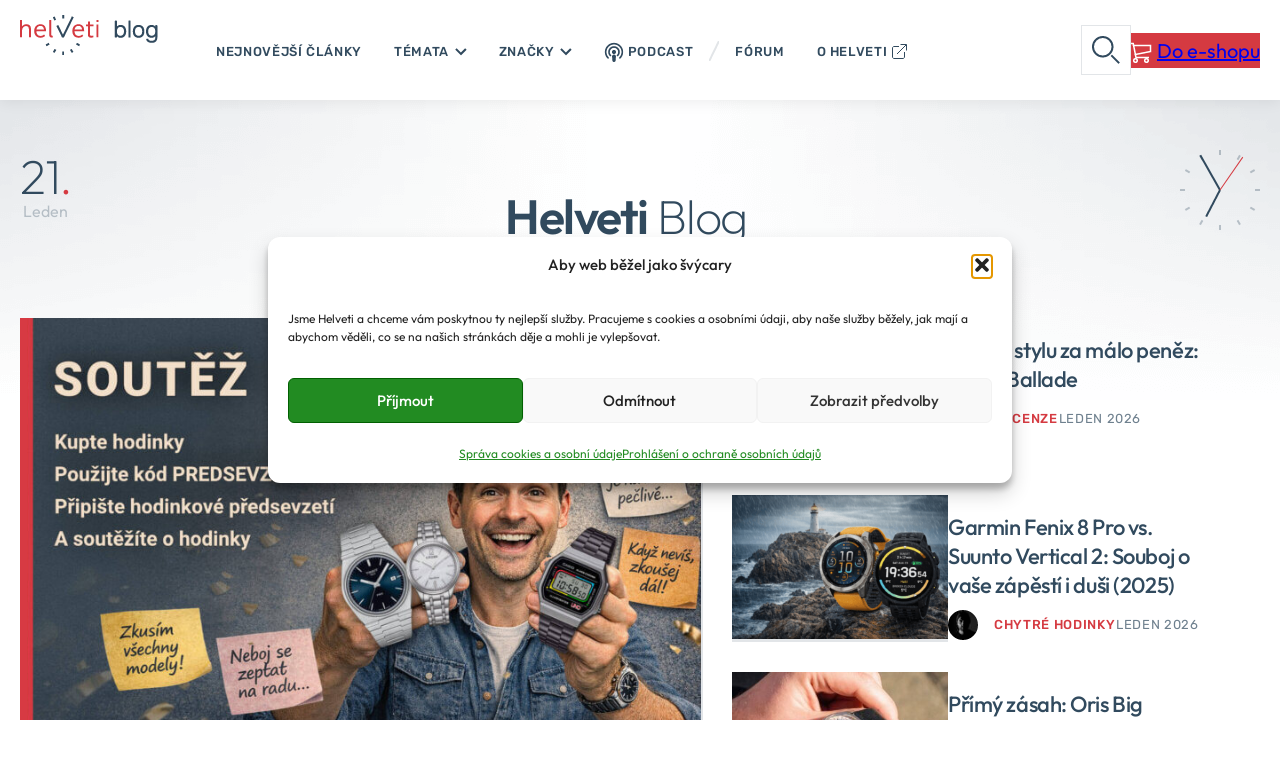

--- FILE ---
content_type: text/html; charset=UTF-8
request_url: https://blog.helveti.cz/
body_size: 40535
content:
<!DOCTYPE html>
<html dir="ltr" lang="cs" prefix="og: https://ogp.me/ns#">
<head>
	<meta charset="UTF-8" />
	<meta name="viewport" content="width=device-width, initial-scale=1" />

		<!-- All in One SEO 4.9.3 - aioseo.com -->
	<meta name="robots" content="max-snippet:-1, max-image-preview:large, max-video-preview:-1" />
	<meta name="google-site-verification" content="Pl6FMFqlU8tU-qcROHjWht59cHWY8QjgvOIDcJHN5Kw" />
	<link rel="canonical" href="https://blog.helveti.cz/" />
	<meta name="generator" content="All in One SEO (AIOSEO) 4.9.3" />
		<meta property="og:locale" content="cs_CZ" />
		<meta property="og:site_name" content="Blog.Helveti.cz | Děláme hodinkami radost!" />
		<meta property="og:type" content="article" />
		<meta property="og:title" content="Helveti Blog | Blog.Helveti.cz" />
		<meta property="og:url" content="https://blog.helveti.cz/" />
		<meta property="article:published_time" content="2025-05-29T11:36:16+00:00" />
		<meta property="article:modified_time" content="2025-07-02T07:25:16+00:00" />
		<meta property="article:publisher" content="https://www.facebook.com/helveticz/" />
		<meta name="twitter:card" content="summary" />
		<meta name="twitter:site" content="@helveticz" />
		<meta name="twitter:title" content="Helveti Blog | Blog.Helveti.cz" />
		<meta name="twitter:creator" content="@helveticz" />
		<script type="application/ld+json" class="aioseo-schema">
			{"@context":"https:\/\/schema.org","@graph":[{"@type":"BreadcrumbList","@id":"https:\/\/blog.helveti.cz\/#breadcrumblist","itemListElement":[{"@type":"ListItem","@id":"https:\/\/blog.helveti.cz#listItem","position":1,"name":"Home"}]},{"@type":"Organization","@id":"https:\/\/blog.helveti.cz\/#organization","name":"Helveti.cz","description":"D\u011bl\u00e1me hodinkami radost!","url":"https:\/\/blog.helveti.cz\/","telephone":"+420774272737","logo":{"@type":"ImageObject","url":"https:\/\/blog.helveti.cz\/wpobsah\/uploads\/2017\/09\/logo-helveti-barevne-320-132.png","@id":"https:\/\/blog.helveti.cz\/#organizationLogo","width":320,"height":132},"image":{"@id":"https:\/\/blog.helveti.cz\/#organizationLogo"},"sameAs":["https:\/\/www.facebook.com\/helveticz\/","https:\/\/twitter.com\/helveticz","https:\/\/www.instagram.com\/helveticz\/","https:\/\/cz.pinterest.com\/helveticz\/","https:\/\/www.youtube.com\/user\/helvetisro\/","https:\/\/www.linkedin.com\/company\/helveti"]},{"@type":"WebPage","@id":"https:\/\/blog.helveti.cz\/#webpage","url":"https:\/\/blog.helveti.cz\/","name":"Helveti Blog | Blog.Helveti.cz","inLanguage":"cs-CZ","isPartOf":{"@id":"https:\/\/blog.helveti.cz\/#website"},"breadcrumb":{"@id":"https:\/\/blog.helveti.cz\/#breadcrumblist"},"datePublished":"2025-05-29T13:36:16+02:00","dateModified":"2025-07-02T09:25:16+02:00"},{"@type":"WebSite","@id":"https:\/\/blog.helveti.cz\/#website","url":"https:\/\/blog.helveti.cz\/","name":"Blog.Helveti.cz","description":"D\u011bl\u00e1me hodinkami radost!","inLanguage":"cs-CZ","publisher":{"@id":"https:\/\/blog.helveti.cz\/#organization"}}]}
		</script>
		<!-- All in One SEO -->

<title>Helveti Blog | Blog.Helveti.cz</title>
<link rel="alternate" type="application/rss+xml" title="Blog.Helveti.cz &raquo; RSS zdroj" href="https://blog.helveti.cz/feed/" />
<link rel="alternate" type="application/rss+xml" title="Blog.Helveti.cz &raquo; RSS komentářů" href="https://blog.helveti.cz/comments/feed/" />
<link rel="alternate" title="oEmbed (JSON)" type="application/json+oembed" href="https://blog.helveti.cz/wp-json/oembed/1.0/embed?url=https%3A%2F%2Fblog.helveti.cz%2F" />
<link rel="alternate" title="oEmbed (XML)" type="text/xml+oembed" href="https://blog.helveti.cz/wp-json/oembed/1.0/embed?url=https%3A%2F%2Fblog.helveti.cz%2F&#038;format=xml" />
<style id='wp-img-auto-sizes-contain-inline-css'>
img:is([sizes=auto i],[sizes^="auto," i]){contain-intrinsic-size:3000px 1500px}
/*# sourceURL=wp-img-auto-sizes-contain-inline-css */
</style>
<style id='helveti-blog-frontend-_normalize-inline-css'>
*,:after,:before{box-sizing:border-box}html{font-family:system-ui,Segoe UI,Roboto,Helvetica,Arial,sans-serif,Apple Color Emoji,Segoe UI Emoji;line-height:1.15;-webkit-text-size-adjust:100%;-moz-tab-size:4;-o-tab-size:4;tab-size:4}body{margin:0}hr{color:inherit;height:0}abbr[title]{-webkit-text-decoration:underline dotted;text-decoration:underline dotted}b,strong{font-weight:bolder}code,kbd,pre,samp{font-family:ui-monospace,SFMono-Regular,Consolas,Liberation Mono,Menlo,monospace;font-size:1em}small{font-size:80%}sub,sup{font-size:75%;line-height:0;position:relative;vertical-align:baseline}sub{bottom:-.25em}sup{top:-.5em}table{border-color:inherit;text-indent:0}button,input,optgroup,select,textarea{font-family:inherit;font-size:100%;line-height:1.15;margin:0}button,select{text-transform:none}[type=button],[type=reset],[type=submit],button{-webkit-appearance:button}::-moz-focus-inner{border-style:none;padding:0}:-moz-focusring{outline:1px dotted ButtonText}:-moz-ui-invalid{box-shadow:none}legend{padding:0}progress{vertical-align:baseline}::-webkit-inner-spin-button,::-webkit-outer-spin-button{height:auto}[type=search]{-webkit-appearance:textfield;outline-offset:-2px}::-webkit-search-decoration{-webkit-appearance:none}::-webkit-file-upload-button{-webkit-appearance:button;font:inherit}summary{display:list-item}:root{line-height:1.5}:where(blockquote,dl,dd,h1,h2,h3,h4,h5,h6,hr,figure,p,pre){margin:0}:where(ul){list-style-type:none;margin:0;padding:0}:where(ul>li){list-style-type:inherit}:where(h1,h2,h3,h4,h5,h6){font-size:inherit;font-weight:inherit}img,video{display:block;height:auto;max-inline-size:100%;max-width:100%}iframe{border:0;display:block}*{font-weight:inherit}:where(table){border:0;border-collapse:collapse;border-spacing:0;margin:0;padding:0}:where(td,th){border:0;margin:0;padding:0}
/*# sourceURL=https://blog.helveti.cz/wpobsah/themes/helveti-blog/assets/dist/frontend/_normalize.min.css */
</style>
<style id='helveti-blog-frontend-forms-inline-css'>
button{background:transparent;border:0;color:inherit;font-size:100%;margin:0;padding:0}button,input[type=submit]{cursor:pointer;transition:.15s}input:where([type=email]),input:where([type=number]),input:where([type=password]),input:where([type=search]),input:where([type=tel]),input:where([type=text]),input:where([type=url]),select,textarea{background:#fff;border:0;box-sizing:border-box;color:var(--color-primary);font-family:var(--font-secondary);font-size:1rem;line-height:1.5625;margin:0;padding:.75rem 1.25rem;width:100%}input:where([type=email])::-moz-placeholder,input:where([type=number])::-moz-placeholder,input:where([type=password])::-moz-placeholder,input:where([type=search])::-moz-placeholder,input:where([type=tel])::-moz-placeholder,input:where([type=text])::-moz-placeholder,input:where([type=url])::-moz-placeholder,select::-moz-placeholder,textarea::-moz-placeholder{color:var(--color-primary);opacity:.5}input:where([type=email])::placeholder,input:where([type=number])::placeholder,input:where([type=password])::placeholder,input:where([type=search])::placeholder,input:where([type=tel])::placeholder,input:where([type=text])::placeholder,input:where([type=url])::placeholder,select::placeholder,textarea::placeholder{color:var(--color-primary);opacity:.5}textarea{display:block}
/*# sourceURL=https://blog.helveti.cz/wpobsah/themes/helveti-blog/assets/dist/frontend/forms.min.css */
</style>
<style id='helveti-blog-frontend-general-inline-css'>
a{transition:.15s}
/*# sourceURL=https://blog.helveti.cz/wpobsah/themes/helveti-blog/assets/dist/frontend/general.min.css */
</style>
<style id='helveti-blog-frontend-html-body-inline-css'>
html{scroll-behavior:smooth;scroll-padding-top:1rem}
/*# sourceURL=https://blog.helveti.cz/wpobsah/themes/helveti-blog/assets/dist/frontend/html-body.min.css */
</style>
<style id='helveti-blog-frontend-icon-inline-css'>
.icon{background-position:50%;background-repeat:no-repeat;background-size:contain;display:inline-block}.icon--podcast{background-image:url(/wpobsah/themes/helveti-blog/assets/dist/frontend/../../images/icon-podcast.svg);height:1.25rem;width:1.25rem}.icon--blank{background-image:url(/wpobsah/themes/helveti-blog/assets/dist/frontend/../../images/icon-link-ext.svg);height:1rem;width:1rem}
/*# sourceURL=https://blog.helveti.cz/wpobsah/themes/helveti-blog/assets/dist/frontend/icon.min.css */
</style>
<style id='helveti-blog-frontend-site-content-inline-css'>
.site-content{padding-top:calc(var(--spacing)*2);position:relative}.site-content:not(.has-background){background:url(/wpobsah/themes/helveti-blog/assets/dist/frontend/../../images/bg-left-big-shadow.png) 0 0 no-repeat}@media (min-width:1200px){.site-content:not(.has-background):after{background:url(/wpobsah/themes/helveti-blog/assets/dist/frontend/../../images/bg-right-big-shadow.png) 0 0 no-repeat;content:" ";height:300px;position:absolute;right:0;top:0;width:600px;z-index:-1}}body .site-content .site-content__inner{margin-block-start:var(--spacing-xs)}@media (min-width:640px){body .site-content .site-content__inner{margin-block-start:var(--spacing-sm)}}@media (min-width:1024px){body .site-content .site-content__inner{margin-block-start:var(--spacing-lg)}}.site-content__image{height:100%;left:0;overflow:hidden;position:absolute;top:0;width:100%;z-index:-1}.site-content__image img{display:block;left:50%;min-width:1024px;position:absolute;top:0;transform:translate(-50%);width:100%}
/*# sourceURL=https://blog.helveti.cz/wpobsah/themes/helveti-blog/assets/dist/frontend/site-content.min.css */
</style>
<style id='helveti-blog-frontend-wp-site-blocks-inline-css'>
.wp-site-blocks{padding-left:var( --root-padding );padding-right:var( --root-padding )}.wp-site-blocks>*{margin-block-start:0}
/*# sourceURL=https://blog.helveti.cz/wpobsah/themes/helveti-blog/assets/dist/frontend/wp-site-blocks.min.css */
</style>
<style id='helveti-blog-global-_setup-inline-css'>
:root{--spacing:0.3125rem;--spacing-xs:calc(var(--spacing)*2);--spacing-sm:calc(var(--spacing)*4);--spacing-md:calc(var(--spacing)*6);--spacing-lg:calc(var(--spacing)*8);--spacing-xl:clamp(3.125rem,7.813vw,3.75rem);--spacing-2xl:clamp(3.75rem,calc(-2.5rem + 15.625vw),5rem);--spacing-3xl:clamp(3.75rem,calc(-7.5rem + 28.125vw),6rem);--spacing-content:53.125rem;--spacing-wide:66.875rem;--spacing-xwide:80.625rem;--root-padding:calc(var(--spacing)*4);--base-gap:clamp(0.625rem,calc(-0.599rem + 5.155vw),1.875rem);--color-contract:#000;--color-neutral:#e2e5e8;--color-neutral-light:#f9fafa;--color-base:#fff;--color-primary:#314a5e;--color-accent:#d53a41;--color-accent-dark:#95292e;--color-beige:#f1e8de;--font-primary:var(--wp--preset--font-family--primary);--font-secondary:var(--wp--preset--font-family--secondary);--shadow-default:0 2px 0.875rem 0 rgba(0,0,0,.07)}
/*# sourceURL=https://blog.helveti.cz/wpobsah/themes/helveti-blog/assets/dist/global/_setup.min.css */
</style>
<style id='helveti-blog-global-aligns-inline-css'>
.site-content>.alignfull,.wp-block-post-content.is-layout-constrained>.alignfull,.wp-site-blocks>.alignfull{margin-left:calc(var(--root-padding)*-1);margin-right:calc(var(--root-padding)*-1);padding-left:var( --root-padding );padding-right:var( --root-padding )}.alignxwide{margin-left:auto;margin-right:auto;max-width:var(--spacing-xwide)}.is-root-container>.alignleft,.wp-block-post-content.is-layout-constrained>.alignleft{margin-left:max(calc((100vw - var(--spacing-content))/2 - var(--root-padding)),0px)}.is-root-container>.alignright,.wp-block-post-content.is-layout-constrained>.alignright{margin-right:max(calc((100vw - var(--spacing-content))/2 - var(--root-padding)),0px)}
/*# sourceURL=https://blog.helveti.cz/wpobsah/themes/helveti-blog/assets/dist/global/aligns.min.css */
</style>
<style id='helveti-blog-global-circlon-inline-css'>
.circlon{align-items:center;background:#fff;background-position:50%;background-repeat:no-repeat;border-radius:999px;box-shadow:0 0 .875rem 0 rgba(0,0,0,.07);display:flex;height:calc(var(--spacing)*9);justify-content:center;width:calc(var(--spacing)*9)}.circlon>*{display:block;max-width:100%}.circlon--clock{background-image:url(/wpobsah/themes/helveti-blog/assets/dist/global/../../images/icon-clock-red.svg)}.circlon--like{background-image:url(/wpobsah/themes/helveti-blog/assets/dist/global/../../images/icon-like-red.svg)}.circlon--location{background-image:url(/wpobsah/themes/helveti-blog/assets/dist/global/../../images/icon-location-red.svg)}.circlon--mail{background-image:url(/wpobsah/themes/helveti-blog/assets/dist/global/../../images/icon-mail-red.svg)}.circlon--phone{background-image:url(/wpobsah/themes/helveti-blog/assets/dist/global/../../images/icon-phone-red.svg)}
/*# sourceURL=https://blog.helveti.cz/wpobsah/themes/helveti-blog/assets/dist/global/circlon.min.css */
</style>
<style id='helveti-blog-global-core-heading-inline-css'>
.is-style-h1,.is-style-h2,.is-style-h3,.is-style-h4,.is-style-h5,.is-style-h6,h1,h2,h3,h4,h5,h6{color:var(--color-primary);font-family:var(--font-primary);letter-spacing:-.03em}.is-style-h1 strong,.is-style-h2 strong,.is-style-h3 strong,.is-style-h4 strong,.is-style-h5 strong,.is-style-h6 strong,h1 strong,h2 strong,h3 strong,h4 strong,h5 strong,h6 strong{font-weight:inherit}body .is-style-h1,h1{font-size:clamp(2.75rem,2.138rem + 2.577vw,3.375rem);font-weight:700;line-height:1.111}body .is-style-h1.is-style-thin,h1.is-style-thin{font-size:clamp(1.875rem,calc(.773rem + 4.639vw),3rem);font-weight:200}body .is-style-h1.is-style-thin strong,h1.is-style-thin strong{font-weight:600}.is-style-h2,h2{font-size:2.3125rem;font-weight:600;line-height:1.35}.is-style-h3,h3{font-size:1.75rem;font-weight:600;line-height:1.42}.is-style-h4,h4{font-weight:700}.is-style-h4,.is-style-h5,h4,h5{font-size:100%;letter-spacing:unset;line-height:inherit}.is-style-h5,h5{font-weight:600}.is-style-h6,h6{font-size:100%;font-weight:500;line-height:inherit}:root :where(.is-layout-constrained)>:is(h1,h2,h3,h4,h5,h6)+*{margin-block-start:var(--spacing-sm)}
/*# sourceURL=https://blog.helveti.cz/wpobsah/themes/helveti-blog/assets/dist/global/core-heading.min.css */
</style>
<style id='helveti-blog-global-reset-list-inline-css'>
.reset-lists li,.reset-lists ul{list-style-type:none;margin:0;padding:0}.reset-lists li:before{display:none}
/*# sourceURL=https://blog.helveti.cz/wpobsah/themes/helveti-blog/assets/dist/global/reset-list.min.css */
</style>
<link rel='stylesheet' id='helveti-blog-global-utilites-css' href='https://blog.helveti.cz/wpobsah/themes/helveti-blog/assets/dist/global/utilites.min.css?ver=1763895980' media='all' />
<style id='helveti-blog-global-wp-element-button-inline-css'>
.wp-element-button{cursor:pointer;display:inline-block;text-align:center;white-space:nowrap}.wp-block-button.is-style-accent>.wp-element-button,.wp-element-button.is-style-accent{background-color:var(--color-accent);border-color:rgba(0,0,0,.2)}.wp-block-button.is-style-accent>.wp-element-button:hover,.wp-element-button.is-style-accent:hover{background-color:var(--color-accent-dark)}.wp-element-button.is-style-disabled,span.wp-element-button{background-color:var(--color-base);border:1px solid var(--color-neutral);color:var(--color-primary);cursor:default;padding-bottom:calc(.4375rem + 2px);padding-top:calc(.4375rem + 2px)}.wp-element-button>svg{display:inline-block}.wp-element-button>*{vertical-align:middle}.wp-block-button.has-icon-cart>.wp-element-button:before,.wp-element-button.has-icon-cart:before{background:url(/wpobsah/themes/helveti-blog/assets/dist/global/../../images/icon-cart-white.svg) 50% no-repeat;background-size:contain;content:" ";display:inline-block;height:1.3125rem;margin-right:var(--spacing);vertical-align:middle;width:1.3125rem}.wp-block-button.has-icon-plus>.wp-element-button:before,.wp-element-button.has-icon-plus:before{background:url(/wpobsah/themes/helveti-blog/assets/dist/global/../../images/icon-plus-white.svg) 50% no-repeat;background-size:contain;content:" ";display:inline-block;height:1.1875rem;margin-right:.9rem;vertical-align:middle;width:1.1875rem}.wp-element-button.has-icon-search:before{background:url(/wpobsah/themes/helveti-blog/assets/dist/global/../../images/icon-search-white.svg) 50% no-repeat;background-size:contain;content:" ";display:inline-block;height:1rem;margin-right:.2rem;vertical-align:middle;width:1rem}.wp-element-button.has-icon-video:before{background:url(/wpobsah/themes/helveti-blog/assets/dist/global/../../images/icon-video-white.svg) 50% no-repeat;background-size:contain;content:" ";display:inline-block;height:1.25rem;margin-right:.35rem;vertical-align:middle;width:1.125rem}.wp-element-button[class*=has-icon-].is-empty:before{margin-right:0}
/*# sourceURL=https://blog.helveti.cz/wpobsah/themes/helveti-blog/assets/dist/global/wp-element-button.min.css */
</style>
<style id='helveti-blog-component-header-inline-css'>
.header{background-color:#fff;box-shadow:var(--shadow-default);position:relative;z-index:10}.header__body{-moz-column-gap:var(--spacing-xs);column-gap:var(--spacing-xs);display:flex;margin-left:auto;margin-right:auto;max-width:var(--spacing-xwide)}.header__logo{flex:1 1 auto}@media (max-width:1167.5px){.header__logo{flex:1 0 auto}.header__content{background:#fff;box-shadow:var(--shadow-default);display:none;min-height:100%;padding-bottom:var(--spacing-lg);position:absolute;right:0;top:0;width:20rem;z-index:5}.is-header-menu-open .header__content{display:block}.header__search-form{margin-top:var(--spacing-md);padding-left:var(--spacing-md);padding-right:var(--spacing-md)}.header__search-form>*{width:100%}.header__content-button{margin-top:var(--spacing-md);padding-left:var(--spacing-md);padding-right:var(--spacing-md)}.header__content-button .wp-element-button{width:100%}.header__search-button{display:none}.header__cta-button{flex:0 0 auto;padding-right:var(--spacing-xs);padding-top:.3125rem}}@media (min-width:1168px){.header:before{background-color:#fff;content:" ";height:100%;left:0;position:absolute;right:0;top:0;z-index:2}.header__logo{flex:0 0 auto;position:relative;z-index:3}.header__content{flex:1 1 auto}.header__close,.header__open{display:none}.header__search-form{display:none;left:0;position:absolute;top:100%;width:100%;z-index:1}.is-header-search-open .header__search-form{display:block}.header__search-form>*{background:#fff;box-shadow:var(--shadow-default);margin:0 auto;max-width:60.5rem;padding:var(--spacing-sm);padding-top:var(--spacing-xs)}.header__content-button{display:none}.header__cta-button,.header__search-button{align-items:center;display:flex;position:relative;z-index:3}}
/*# sourceURL=https://blog.helveti.cz/wpobsah/themes/helveti-blog/assets/dist/components/header.min.css */
</style>
<style id='helveti-blog-component-header-logo-inline-css'>
.header-logo{padding-top:calc(var(--spacing)*3)}.header-logo>a{display:block;position:relative}.header-logo>a:before{background:#fff;border-radius:999px;content:" ";height:62px;left:12px;position:absolute;top:-11px;width:62px;z-index:1}.header-logo>a>img{position:relative;z-index:2}.header-logo>a>img:first-child{display:block}.header-logo>a>img:nth-child(2){display:none}@media (min-width:640px){.header-logo>a>img:first-child{display:none}.header-logo>a>img:nth-child(2){display:block}}
/*# sourceURL=https://blog.helveti.cz/wpobsah/themes/helveti-blog/assets/dist/components/header-logo.min.css */
</style>
<style id='helveti-blog-component-header-close-button-inline-css'>
.header-close-button{background:url(/wpobsah/themes/helveti-blog/assets/dist/components/../../images/close.svg) 0 100% no-repeat;height:calc(var(--spacing)*10);width:calc(var(--spacing)*10)}
/*# sourceURL=https://blog.helveti.cz/wpobsah/themes/helveti-blog/assets/dist/components/header-close-button.min.css */
</style>
<link rel='stylesheet' id='helveti-blog-component-header-menu-css' href='https://blog.helveti.cz/wpobsah/themes/helveti-blog/assets/dist/components/header-menu.min.css?ver=1755253506' media='all' />
<style id='helveti-blog-component-search-form-inline-css'>
.search-form__inner{container-type:inline-size;min-width:100%;width:100%}@container (width < 26rem){.search-form input[type=search]{background-color:var(--color-neutral-light)}.search-form .wp-element-button{background-image:url(/wpobsah/themes/helveti-blog/assets/dist/components/../../images/search-xl-white.svg);background-position:50%;background-repeat:no-repeat;height:calc(var(--spacing)*10);width:calc(var(--spacing)*10)}.search-form .wp-element-button span{height:1px;margin:-1px;overflow:hidden;padding:0;position:absolute;width:1px;clip:rect(0,0,0,0);border-width:0;white-space:nowrap}}@container (width >= 26rem){.search-form input[type=search]{background:#fff url(/wpobsah/themes/helveti-blog/assets/dist/components/../../images/icon-search-blue.svg) no-repeat 1.25rem 50%;padding-left:2.6875rem}.search-form .wp-element-button:before{background:url(/wpobsah/themes/helveti-blog/assets/dist/components/../../images/icon-search-white.svg) 50% no-repeat;background-size:contain;content:" ";display:inline-block;height:1rem;margin-right:.2rem;vertical-align:middle;width:1rem}}
/*# sourceURL=https://blog.helveti.cz/wpobsah/themes/helveti-blog/assets/dist/components/search-form.min.css */
</style>
<style id='helveti-blog-component-header-search-button-inline-css'>
.header-search-button{background:url(/wpobsah/themes/helveti-blog/assets/dist/components/../../images/search-xl-blue.svg) no-repeat 50%;border:1px solid var(--color-neutral);height:calc(var(--spacing)*10);width:calc(var(--spacing)*10)}
/*# sourceURL=https://blog.helveti.cz/wpobsah/themes/helveti-blog/assets/dist/components/header-search-button.min.css */
</style>
<style id='helveti-blog-component-header-hamburger-inline-css'>
.header-hamburger{background:url(/wpobsah/themes/helveti-blog/assets/dist/components/../../images/hamburger.svg) no-repeat 100%;color:var(--color-primary);font-family:var(--font-secondary);font-size:.8125rem;font-weight:500;height:calc(var(--spacing)*12);letter-spacing:.05em;line-height:1.5;padding-right:18px;text-transform:uppercase}
/*# sourceURL=https://blog.helveti.cz/wpobsah/themes/helveti-blog/assets/dist/components/header-hamburger.min.css */
</style>
<style id='helveti-blog-component-head-with-clock-inline-css'>
.head-with-clock{align-items:center;-moz-column-gap:var(--spacing-md);column-gap:var(--spacing-md);display:grid;grid-template-areas:"date  heading time" "perex  perex  perex";grid-template-columns:auto 1fr auto;grid-template-rows:auto auto;row-gap:var(--spacing-xs)}@media (min-width:640px){.head-with-clock{align-items:start;grid-template-areas:"date  heading time" "date  perex   time"}}.head-with-clock__date{grid-area:date}.head-with-clock__time{grid-area:time}.head-with-clock__title{grid-area:heading}.head-with-clock__perex{grid-area:perex}
/*# sourceURL=https://blog.helveti.cz/wpobsah/themes/helveti-blog/assets/dist/components/head-with-clock.min.css */
</style>
<style id='helveti-blog-component-carousel-head-inline-css'>
@media (max-width:767.5px){.carousel-head{margin-bottom:var(--spacing-sm);padding:0 var(--root-padding);text-align:center}.carousel-head__button{display:none}}@media (min-width:768px){.carousel-head{align-items:flex-end;display:flex;flex-wrap:wrap;gap:var(--spacing-xs);margin-bottom:var(--spacing-xs);margin-left:clamp(var(--root-padding),calc((100vw - var(--spacing-xwide))/2),315px);text-align:left}}
/*# sourceURL=https://blog.helveti.cz/wpobsah/themes/helveti-blog/assets/dist/components/carousel-head.min.css */
</style>
<style id='helveti-blog-component-fakebutton-inline-css'>
.fakebutton{border:1px solid transparent;display:inline-block;font-family:var(--font-secondary);font-size:1rem;font-weight:500;letter-spacing:-.02em;line-height:1.125;padding:var(--spacing-xs) var(--spacing-sm);white-space:nowrap}.fakebutton,.fakebutton:hover{color:var(--color-accent);text-decoration:none}.fakebutton:hover{background-color:var(--color-neutral-light);border-color:var(--color-neutral)}.fakebutton--small{font-size:.8125rem;letter-spacing:.05em;line-height:1;padding:var(--spacing-xs);text-transform:uppercase}.fakebutton--next:after{background:url(/wpobsah/themes/helveti-blog/assets/dist/components/../../images/icon-chevron-right-red.svg) 50% no-repeat;background-size:contain;content:" ";display:inline-block;height:.75rem;margin-left:.5rem;width:.5rem}
/*# sourceURL=https://blog.helveti.cz/wpobsah/themes/helveti-blog/assets/dist/components/fakebutton.min.css */
</style>
<style id='helveti-blog-component-carousel-inline-css'>
@media (max-width:767.5px){.carousel{padding:0 var(--root-padding)}.carousel__items{-moz-column-gap:var(--spacing-sm);column-gap:var(--spacing-sm);display:grid;grid-template-columns:repeat(auto-fill,minmax(min(18rem,100%),1fr));row-gap:var(--spacing-md)}.carousel__button,.carousel__items>:nth-child(n+3){display:none}}@media (min-width:768px){.carousel{position:relative;width:100%}.carousel__holder{overflow-x:auto;overflow-y:hidden;scrollbar-width:none;width:100%;-ms-overflow-style:none}.carousel__holder::-webkit-scrollbar{display:none}.carousel:after,.carousel:before{bottom:0;content:" ";pointer-events:none;position:absolute;top:0;transition:opacity .35s;width:200px;z-index:3}.carousel:before{background:linear-gradient(270deg,hsla(0,0%,100%,0),#fff);left:0}.carousel:after{background:linear-gradient(90deg,hsla(0,0%,100%,0),#fff);right:0}.carousel.is-on-begin:before,.carousel.is-on-end:after{opacity:0}.carousel__button{background:#fff url(/wpobsah/themes/helveti-blog/assets/dist/components/../../images/arrow-chevron-right-red-lg.svg) 50% no-repeat;border-radius:999px;box-shadow:var(--shadow-default);cursor:pointer;display:block;height:5rem;margin-top:-3.75rem;opacity:1;position:absolute;top:50%;transition:.35s;width:5rem;z-index:10}.carousel__button.is-prev{left:90px;rotate:180deg}.carousel__button.is-next{right:90px}.carousel.is-on-begin .carousel__button.is-prev,.carousel.is-on-end .carousel__button.is-next{opacity:0;z-index:-1}.carousel__items{display:flex;gap:var(--spacing-md);padding-bottom:var(--spacing-md);padding-top:var(--spacing-md)}.carousel__items:after,.carousel__items:before{content:" ";flex:0 0 auto;width:clamp(0px,calc((100vw - var(--spacing-xwide))/2 - var(--spacing-md)),calc(315px - var(--spacing-md)))}.carousel__items>*{flex:0 0 30rem}}
/*# sourceURL=https://blog.helveti.cz/wpobsah/themes/helveti-blog/assets/dist/components/carousel.min.css */
</style>
<style id='helveti-blog-component-anote-inline-css'>
.anote{position:relative}@media (min-width:640px){.anote:before{bottom:-1.25rem;box-shadow:var(--shadow-default);content:" ";left:-1.25rem;opacity:0;outline:1px solid var(--color-neutral);position:absolute;right:-1.25rem;top:-1.25rem;transition:.35s;z-index:1}.anote:hover:before{opacity:1}}.anote__inner{position:relative;z-index:2}.anote__image{border-bottom:3px solid var(--color-neutral);display:block}.anote__image img{aspect-ratio:410/256;display:block;height:auto;-o-object-fit:cover;object-fit:cover;width:100%}.anote:hover .anote__image img{outline:3px solid var(--color-neutral)}.anote__fakeimage{aspect-ratio:410/256;background:var(--color-neutral-light);border-bottom:3px solid var(--color-neutral);display:block}.anote__head{font-size:clamp(1.375rem,calc(.579rem + 3.351vw),2.188rem);line-height:1.33;margin-top:calc(var(--spacing)*3)}@media (min-width:640px){.anote__head{margin-left:var(--spacing-xs)}}a.anote__head-title{color:var(--color-primary);text-decoration:none}a.anote__head-title:hover{color:var(--color-accent);text-decoration:underline}a.anote__head-category{color:var(--color-accent);font-family:var(--font-secondary);font-size:.8125rem;font-weight:500;letter-spacing:.03rem;line-height:1.5;text-decoration-line:none;text-transform:uppercase}a.anote__head-category:hover{color:var(--color-accent-dark)}@media (min-width:640px){a.anote__head-category{font-size:1.3125rem}}.anote__meta{margin-top:var(--spacing-xs)}@media (min-width:640px){.anote__meta{margin-left:var(--spacing-xs)}}
/*# sourceURL=https://blog.helveti.cz/wpobsah/themes/helveti-blog/assets/dist/components/anote.min.css */
</style>
<style id='helveti-blog-component-meta-inline-css'>
.meta{align-items:center;-moz-column-gap:var(--spacing-sm);column-gap:var(--spacing-sm);display:flex;flex-wrap:wrap;position:relative;row-gap:5px}.meta.has-photo{padding-left:45px}.meta__photo{left:0;position:absolute;top:0}.meta__photo img{border-radius:999px;display:block;height:var(--spacing-md);width:var(--spacing-md)}.meta .fakebutton{margin:-3px -10px}.meta__date{color:var(--color-primary);font-family:var(--font-secondary);font-size:.8125rem;letter-spacing:.05em;line-height:1.5;opacity:.7;padding:5px 0;text-transform:uppercase;white-space:nowrap}.meta:has(.fakebutton) .meta__date{padding:0}
/*# sourceURL=https://blog.helveti.cz/wpobsah/themes/helveti-blog/assets/dist/components/meta.min.css */
</style>
<style id='helveti-blog-component-carousel-foot-inline-css'>
.carousel-foot{border-bottom:2px dashed var(--color-neutral);margin-top:var(--spacing-md);padding-bottom:var(--spacing-sm);text-align:center}@media (min-width:768px){.carousel-foot{display:none}}
/*# sourceURL=https://blog.helveti.cz/wpobsah/themes/helveti-blog/assets/dist/components/carousel-foot.min.css */
</style>
<style id='helveti-blog-block-helveti-posts-carousel-inline-css'>
.wp-block-helveti-blog-posts-carousel.alignfull{margin-block-start:var(--spacing-sm)!important;padding-left:0!important;padding-right:0!important}
/*# sourceURL=https://blog.helveti.cz/wpobsah/themes/helveti-blog/assets/dist/blocks/helveti-posts-carousel.min.css */
</style>
<style id='wp-block-heading-inline-css'>
h1:where(.wp-block-heading).has-background,h2:where(.wp-block-heading).has-background,h3:where(.wp-block-heading).has-background,h4:where(.wp-block-heading).has-background,h5:where(.wp-block-heading).has-background,h6:where(.wp-block-heading).has-background{padding:1.25em 2.375em}h1.has-text-align-left[style*=writing-mode]:where([style*=vertical-lr]),h1.has-text-align-right[style*=writing-mode]:where([style*=vertical-rl]),h2.has-text-align-left[style*=writing-mode]:where([style*=vertical-lr]),h2.has-text-align-right[style*=writing-mode]:where([style*=vertical-rl]),h3.has-text-align-left[style*=writing-mode]:where([style*=vertical-lr]),h3.has-text-align-right[style*=writing-mode]:where([style*=vertical-rl]),h4.has-text-align-left[style*=writing-mode]:where([style*=vertical-lr]),h4.has-text-align-right[style*=writing-mode]:where([style*=vertical-rl]),h5.has-text-align-left[style*=writing-mode]:where([style*=vertical-lr]),h5.has-text-align-right[style*=writing-mode]:where([style*=vertical-rl]),h6.has-text-align-left[style*=writing-mode]:where([style*=vertical-lr]),h6.has-text-align-right[style*=writing-mode]:where([style*=vertical-rl]){rotate:180deg}
/*# sourceURL=https://blog.helveti.cz/wp-includes/blocks/heading/style.min.css */
</style>
<style id='wp-block-paragraph-inline-css'>
.is-small-text{font-size:.875em}.is-regular-text{font-size:1em}.is-large-text{font-size:2.25em}.is-larger-text{font-size:3em}.has-drop-cap:not(:focus):first-letter{float:left;font-size:8.4em;font-style:normal;font-weight:100;line-height:.68;margin:.05em .1em 0 0;text-transform:uppercase}body.rtl .has-drop-cap:not(:focus):first-letter{float:none;margin-left:.1em}p.has-drop-cap.has-background{overflow:hidden}:root :where(p.has-background){padding:1.25em 2.375em}:where(p.has-text-color:not(.has-link-color)) a{color:inherit}p.has-text-align-left[style*="writing-mode:vertical-lr"],p.has-text-align-right[style*="writing-mode:vertical-rl"]{rotate:180deg}
/*# sourceURL=https://blog.helveti.cz/wp-includes/blocks/paragraph/style.min.css */
</style>
<style id='wp-block-button-inline-css'>
.wp-block-button__link{align-content:center;box-sizing:border-box;cursor:pointer;display:inline-block;height:100%;text-align:center;word-break:break-word}.wp-block-button__link.aligncenter{text-align:center}.wp-block-button__link.alignright{text-align:right}:where(.wp-block-button__link){border-radius:9999px;box-shadow:none;padding:calc(.667em + 2px) calc(1.333em + 2px);text-decoration:none}.wp-block-button[style*=text-decoration] .wp-block-button__link{text-decoration:inherit}.wp-block-buttons>.wp-block-button.has-custom-width{max-width:none}.wp-block-buttons>.wp-block-button.has-custom-width .wp-block-button__link{width:100%}.wp-block-buttons>.wp-block-button.has-custom-font-size .wp-block-button__link{font-size:inherit}.wp-block-buttons>.wp-block-button.wp-block-button__width-25{width:calc(25% - var(--wp--style--block-gap, .5em)*.75)}.wp-block-buttons>.wp-block-button.wp-block-button__width-50{width:calc(50% - var(--wp--style--block-gap, .5em)*.5)}.wp-block-buttons>.wp-block-button.wp-block-button__width-75{width:calc(75% - var(--wp--style--block-gap, .5em)*.25)}.wp-block-buttons>.wp-block-button.wp-block-button__width-100{flex-basis:100%;width:100%}.wp-block-buttons.is-vertical>.wp-block-button.wp-block-button__width-25{width:25%}.wp-block-buttons.is-vertical>.wp-block-button.wp-block-button__width-50{width:50%}.wp-block-buttons.is-vertical>.wp-block-button.wp-block-button__width-75{width:75%}.wp-block-button.is-style-squared,.wp-block-button__link.wp-block-button.is-style-squared{border-radius:0}.wp-block-button.no-border-radius,.wp-block-button__link.no-border-radius{border-radius:0!important}:root :where(.wp-block-button .wp-block-button__link.is-style-outline),:root :where(.wp-block-button.is-style-outline>.wp-block-button__link){border:2px solid;padding:.667em 1.333em}:root :where(.wp-block-button .wp-block-button__link.is-style-outline:not(.has-text-color)),:root :where(.wp-block-button.is-style-outline>.wp-block-button__link:not(.has-text-color)){color:currentColor}:root :where(.wp-block-button .wp-block-button__link.is-style-outline:not(.has-background)),:root :where(.wp-block-button.is-style-outline>.wp-block-button__link:not(.has-background)){background-color:initial;background-image:none}
/*# sourceURL=https://blog.helveti.cz/wp-includes/blocks/button/style.min.css */
</style>
<style id='wp-block-buttons-inline-css'>
.wp-block-buttons{box-sizing:border-box}.wp-block-buttons.is-vertical{flex-direction:column}.wp-block-buttons.is-vertical>.wp-block-button:last-child{margin-bottom:0}.wp-block-buttons>.wp-block-button{display:inline-block;margin:0}.wp-block-buttons.is-content-justification-left{justify-content:flex-start}.wp-block-buttons.is-content-justification-left.is-vertical{align-items:flex-start}.wp-block-buttons.is-content-justification-center{justify-content:center}.wp-block-buttons.is-content-justification-center.is-vertical{align-items:center}.wp-block-buttons.is-content-justification-right{justify-content:flex-end}.wp-block-buttons.is-content-justification-right.is-vertical{align-items:flex-end}.wp-block-buttons.is-content-justification-space-between{justify-content:space-between}.wp-block-buttons.aligncenter{text-align:center}.wp-block-buttons:not(.is-content-justification-space-between,.is-content-justification-right,.is-content-justification-left,.is-content-justification-center) .wp-block-button.aligncenter{margin-left:auto;margin-right:auto;width:100%}.wp-block-buttons[style*=text-decoration] .wp-block-button,.wp-block-buttons[style*=text-decoration] .wp-block-button__link{text-decoration:inherit}.wp-block-buttons.has-custom-font-size .wp-block-button__link{font-size:inherit}.wp-block-buttons .wp-block-button__link{width:100%}.wp-block-button.aligncenter{text-align:center}
/*# sourceURL=https://blog.helveti.cz/wp-includes/blocks/buttons/style.min.css */
</style>
<style id='helveti-blog-block-helveti-medallion-team-inline-css'>
.wp-block-helveti-blog-medallion-team.alignfull{margin-bottom:var(--spacing-3xl);margin-top:var(--spacing-3xl);padding-left:0!important;padding-right:0!important}.medallion-team{background:var(--color-beige) url(/wpobsah/themes/helveti-blog/assets/dist/blocks/../../images/beige-shadow.png) 0 0 no-repeat;margin:0 auto 0 0;margin-left:var(--root-padding);margin-right:max(calc((100% - var(--spacing-xwide))/2),0px);position:relative}.medallion-team:before{border:2px dashed #fff;bottom:5px;content:" ";display:block;left:-2px;opacity:.7;position:absolute;right:5px;top:5px;z-index:1}.medallion-team__container{margin:0 0 0 auto;max-width:calc(var(--spacing-xwide) + var(--root-padding))}@media screen and (min-width:62em){.medallion-team__container{display:flex}.medallion-team__content{flex:1 1 auto}.medallion-team__photo{flex:0 0 51%}}.medallion-team__content{padding:calc(var(--spacing)*6) var(--root-padding);position:relative;z-index:2}@media (min-width:640px){.medallion-team__content{padding:calc(var(--spacing)*10) var(--root-padding)}}.medallion-team__photo>img{display:block;height:100%;-o-object-fit:cover;object-fit:cover;width:100%}.medallion-team__photo{position:relative}.medallion-team__photo:after{background:linear-gradient(180deg,var(--color-beige) 0,#f1e8de00 100%);content:" ";height:120px;left:0;position:absolute;top:-1px;width:100%}@media screen and (min-width:62em){.medallion-team__photo:after{background:linear-gradient(90deg,var(--color-beige) 0,#f1e8de00 100%);height:100%;left:-1px;top:0;width:240px}}
/*# sourceURL=https://blog.helveti.cz/wpobsah/themes/helveti-blog/assets/dist/blocks/helveti-medallion-team.min.css */
</style>
<style id='helveti-blog-component-anote-hero-main-inline-css'>
.anote-hero-main h2{font-size:3rem}@media (min-width:640px){.anote-hero-main>*{margin-left:var(--spacing-xs)}}.anote-hero-main__image{margin-left:0}.anote-hero-main__image img{border-bottom:3px solid var(--color-neutral);display:block}.anote-hero-main h2{font-size:1.5rem;font-weight:600;line-height:1.17;margin-bottom:calc(var(--spacing)*3);margin-top:1.5rem}@media (min-width:640px){.anote-hero-main h2{font-size:3rem}}.anote-hero-main h2 a{color:var(--color-primary);display:block;text-decoration:none}.anote-hero-main h2 a:hover{color:var(--color-accent);text-decoration:underline}.anote-hero-main__excerpt{color:var(--color-primary);font-family:var(--font-secondary);font-size:1rem;height:1.25rem;line-height:1.25;margin-bottom:var(--spacing-xs);max-width:100%;overflow:hidden;position:relative;width:100%}.anote-hero-main__excerpt:after{background:linear-gradient(90deg,hsla(0,0%,100%,0),#fff);content:" ";height:100%;position:absolute;right:0;top:0;width:150px}
/*# sourceURL=https://blog.helveti.cz/wpobsah/themes/helveti-blog/assets/dist/components/anote-hero-main.min.css */
</style>
<style id='helveti-blog-component-anote-hero-side-inline-css'>
.anote-hero-side{container-type:inline-size}.anote-hero-side__inner{display:flex;gap:var(--spacing-sm)}.anote-hero-side__image{flex:0 0 35%}.anote-hero-side__content{flex:1 1 auto}@media (min-width:640px){.anote-hero-side__inner{flex-direction:column}.anote-hero-side__content,.anote-hero-side__image{flex:unset}}@media (min-width:1024px){.anote-hero-side__inner{flex-direction:row}.anote-hero-side__image{flex:0 0 46%}.anote-hero-side__content{flex:1 1 auto}}.anote-hero-side__image img{border-bottom:3px solid var(--color-neutral);display:block;width:100%}.anote-hero-side h2{font-size:1.375rem;font-weight:500;letter-spacing:-.02em;line-height:1.36}.anote-hero-side h2 a{color:var(--color-primary);display:block;text-decoration:none}.anote-hero-side h2 a:hover{color:var(--color-accent);text-decoration:underline}
/*# sourceURL=https://blog.helveti.cz/wpobsah/themes/helveti-blog/assets/dist/components/anote-hero-side.min.css */
</style>
<style id='helveti-blog-component-hero-posts-inline-css'>
@media (min-width:768px){.hero-posts{margin-block-end:calc(var(--spacing)*10)!important}}.hero-posts__main{margin:0 auto;max-width:44.375rem}.hero-posts__side{border-width:2px;border-bottom:2px dashed var(--color-neutral);border-left:0 dashed var(--color-neutral);border-right:0 dashed var(--color-neutral);border-top:2px dashed var(--color-neutral);margin-top:var(--spacing-md);padding:var(--spacing-md) 0 var(--spacing-sm) 0}@media (min-width:1024px){.hero-posts{border-bottom:2px dashed var(--color-neutral);padding-bottom:calc(var(--spacing)*9)}.hero-posts__area{display:flex;gap:var(--spacing-md)}.hero-posts__main{flex:0 0 55%;margin:unset}.hero-posts__side{border:0;flex:0 0 40.3%;margin:0;padding:0}}.hero-posts__side-posts{display:flex;flex-direction:column;gap:var(--spacing-md)}@media (min-width:640px){.hero-posts__side-posts{display:grid;gap:var(--spacing-xl);grid-template-columns:repeat(auto-fill,minmax(min(16.25rem,100%),1fr))}}@media (min-width:1024px){.hero-posts__side-posts{border-left:2px solid var(--color-neutral);flex-direction:column;gap:var(--spacing-md);margin-left:-1px;padding-left:calc(var(--spacing-md) - 1px)}}.hero-posts__side-next{margin-top:var(--spacing-md);text-align:center}@media (min-width:1024px){.hero-posts__side-next{padding-left:var(--spacing-md);text-align:left}}
/*# sourceURL=https://blog.helveti.cz/wpobsah/themes/helveti-blog/assets/dist/components/hero-posts.min.css */
</style>
<style id='helveti-blog-component-anotes-inline-css'>
.anotes{display:grid;gap:calc(var(--spacing)*6);grid-template-columns:repeat(auto-fill,minmax(min(21rem,100%),1fr))}
/*# sourceURL=https://blog.helveti.cz/wpobsah/themes/helveti-blog/assets/dist/components/anotes.min.css */
</style>
<style id='helveti-blog-component-podcast-section-inline-css'>
.podcast-section{background:var(--color-primary) url(/wpobsah/themes/helveti-blog/assets/dist/components/../../images/bg-primary-accent.png) 0 0 no-repeat;overflow:hidden;padding:var(--spacing-xl) var(--root-padding) calc(var(--spacing)*9);position:relative;width:100%}.podcast-section:before{border-top:2px dashed var(--color-neutral);content:" ";left:0;opacity:.3;position:absolute;top:5px;width:100%}.podcast-section__inner{display:flex;flex-direction:column;gap:var(--spacing-md);margin:0 auto;max-width:53.125rem}@media (min-width:1280px){.podcast-section__inner{flex-direction:row;max-width:var(--spacing-xwide)}.podcast-section__main{flex:1 1 850px}.podcast-section__side{flex:1 1 410px}}.podcast-section__head{position:relative;z-index:2}@media (max-width:767.5px){.podcast-section__head{margin-bottom:var(--spacing-sm);text-align:center}.podcast-section__head h2{margin-bottom:var(--spacing-xs)}}@media (min-width:768px){.podcast-section__head{align-items:flex-end;display:flex;flex-wrap:wrap;gap:var(--spacing-sm);margin-bottom:var(--spacing-md);text-align:left}}.podcast-section__head h2{color:var(--color-neutral-light);font-size:clamp(1.875rem,calc(.773rem + 4.639vw),3rem);font-weight:600;line-height:1.25}.podcast-section__head h2:before{background:url(/wpobsah/themes/helveti-blog/assets/dist/components/../../images/podcast-section-icon.svg) 50% no-repeat;background-size:contain;content:" ";display:inline-block;height:.83em;margin-right:var(--spacing-xs);width:.83em}.podcast-section__head a{background:var(--color-primary);color:var(--color-base);display:inline-block;font-family:var(--font-secondary);font-size:1rem;font-weight:500;letter-spacing:-.02em;line-height:1.125;margin-bottom:.5rem;padding:var(--spacing-xs) var(--spacing-sm);text-decoration:none;white-space:nowrap}.podcast-section__head a:hover{color:var(--color-base);text-decoration:underline}.podcast-section__head a:after{background:url(/wpobsah/themes/helveti-blog/assets/dist/components/../../images/arrow-chevron-right-white.svg) 50% no-repeat;background-size:contain;content:" ";display:inline-block;height:.75rem;margin-left:.5rem;width:.5rem}@media (max-width:767.5px){.podcast-section__socials{margin:var(--spacing-sm) auto;max-width:-moz-fit-content;max-width:fit-content}}@media (min-width:768px){.podcast-section__socials{margin-top:-10px}}.podcast-section__side{display:flex;flex-wrap:wrap;gap:var(--spacing-md);justify-content:center}@media (min-width:1280px){.podcast-section__side{flex-direction:column;gap:var(--spacing-sm);justify-content:unset}}
/*# sourceURL=https://blog.helveti.cz/wpobsah/themes/helveti-blog/assets/dist/components/podcast-section.min.css */
</style>
<style id='helveti-blog-component-anote-podcast-main-inline-css'>
@media (max-width:767.5px){.anote-podcast-main__image{margin-right:30px}.anote-podcast-main__content-inner{background:var(--color-neutral);margin-left:30px;margin-top:-30px;padding:50px var(--spacing-sm) var(--spacing-sm) var(--spacing-sm)}}@media (min-width:768px){.anote-podcast-main{display:flex;max-width:53.125rem;position:relative}.anote-podcast-main__image{aspect-ratio:29/18;flex:1 1 68.23529%;margin-bottom:30px}.anote-podcast-main__content{flex:1 1 31.76471%;position:relative}.anote-podcast-main__content-inner{background:var(--color-neutral);margin-left:-60px;margin-top:30px;min-height:calc(100% - 30px);padding:var(--spacing-md) var(--spacing-sm) var(--spacing-sm) 80px}.anote-podcast-main__content-inner>*{position:relative;z-index:2}}.anote-podcast-main__image a{display:block}.anote-podcast-main__image a img{height:100%;-o-object-fit:cover;object-fit:cover;width:100%}.anote-podcast-main__image .wp-element-button{left:50%;opacity:0;position:absolute;top:50%;transform:translate(-50%,-50%);transition:.35s}.anote-podcast-main__image:hover .wp-element-button{opacity:1}.anote-podcast-main__image{position:relative;z-index:1}.anote-podcast-main__image:before{background:url(/wpobsah/themes/helveti-blog/assets/dist/components/../../images/podcast-cifernik.svg) 50% no-repeat;background-size:cover;content:" ";height:480px;pointer-events:none;position:absolute;right:-240px;top:-240px;width:480px;z-index:3}.anote-podcast-main__content h3{font-size:calc(30 / 16rem);font-weight:500;letter-spacing:-.03em;line-height:1.33;margin-bottom:var(--spacing-xs);position:relative;z-index:4}.anote-podcast-main__content h3 a{color:var(--color-primary);display:block;text-decoration:none}.anote-podcast-main__content h3 a:hover{color:var(--color-accent);text-decoration:underline}.anote-podcast-main__content p{color:var(--color-primary);font-family:var(--font-secondary);font-size:.8125rem;letter-spacing:.05em;line-height:1.5;margin:0;opacity:.7;text-transform:uppercase}.anote-podcast-main__content h3+p{margin:var(--spacing-xs) 0}@media (min-width:768px){.anote-podcast-main__content h3+p{margin:var(--spacing-sm) 0 var(--spacing-md) 0}}.anote-podcast-main__button{margin-top:var(--spacing-xs)}
/*# sourceURL=https://blog.helveti.cz/wpobsah/themes/helveti-blog/assets/dist/components/anote-podcast-main.min.css */
</style>
<style id='helveti-blog-component-anote-podcast-side-inline-css'>
.anote-podcast-side{max-width:25.625rem}.anote-podcast-side a{text-decoration:none}.anote-podcast-side__inner{display:flex;width:100%}.anote-podcast-side__image{flex:1 1 61%;margin-bottom:10px;position:relative;z-index:2}.anote-podcast-side__content{flex:1 1 39%;position:relative;z-index:1}.anote-podcast-side__content-inner{background:var(--color-neutral);margin-left:-30px;margin-top:10px;min-height:calc(100% - 10px);padding:10px 10px 10px 45px;transition:.35s}a:hover .anote-podcast-side__content-inner{background:var(--color-base)}.anote-podcast-side__image img{aspect-ratio:250/150;-o-object-fit:cover;object-fit:cover;width:100%}.anote-podcast-side__image .wp-element-button{left:50%;opacity:0;position:absolute;top:50%;transform:translate(-50%,-50%);transition:.35s}a:hover .anote-podcast-side__image .wp-element-button{opacity:1}.anote-podcast-side__content h3{font-size:1.25rem;font-weight:500;letter-spacing:-.03em;line-height:1.33;margin-bottom:var(--spacing-xs)}.anote-podcast-side__content h3 a{color:var(--color-primary);display:block;text-decoration:none}.anote-podcast-side__content h3 a:hover{color:var(--color-accent);text-decoration:underline}.anote-podcast-side__content p{color:var(--color-primary);font-family:var(--font-secondary);font-size:.8125rem;letter-spacing:.05em;line-height:1.5;opacity:.7;text-transform:uppercase}
/*# sourceURL=https://blog.helveti.cz/wpobsah/themes/helveti-blog/assets/dist/components/anote-podcast-side.min.css */
</style>
<style id='wp-block-post-content-inline-css'>
.wp-block-post-content{display:flow-root}
/*# sourceURL=https://blog.helveti.cz/wp-includes/blocks/post-content/style.min.css */
</style>
<style id='wp-block-group-inline-css'>
.wp-block-group{box-sizing:border-box}:where(.wp-block-group.wp-block-group-is-layout-constrained){position:relative}
/*# sourceURL=https://blog.helveti.cz/wp-includes/blocks/group/style.min.css */
</style>
<style id='helveti-blog-component-newsletter-inline-css'>
.newsletter{background:var(--color-accent) url(/wpobsah/themes/helveti-blog/assets/dist/components/../../images/bg-newsletter.png) 0 0 no-repeat;color:#fff;font-family:var(--font-secondary);margin:0 auto;margin-top:var(--spacing-3xl);max-width:var(--spacing-xwide);position:relative}.newsletter:before{border-top:2px dashed var(--color-neutral);content:" ";left:0;opacity:.3;position:absolute;top:5px;width:100%}.newsletter__inner{margin:0 auto;max-width:calc(68.125rem + var(--spacing-md )*2);padding:0 var(--spacing-md)}.newsletter__inner2{-moz-column-gap:var(--spacing-md);column-gap:var(--spacing-md);display:flex;flex-wrap:wrap;margin:0 0 0 auto;max-width:62.5rem;padding-bottom:35px;padding-top:25px}.newsletter__head{flex:1 1 auto;max-width:35.125rem}.newsletter__body{flex:0 1 25.5rem;padding-top:20px}
/*# sourceURL=https://blog.helveti.cz/wpobsah/themes/helveti-blog/assets/dist/components/newsletter.min.css */
</style>
<style id='helveti-blog-block-helveti-friends-inline-css'>
.friends-box{border:2px dashed var(--color-neutral);padding:8px;position:relative}.friends-box__inner{background:url(/wpobsah/themes/helveti-blog/assets/dist/blocks/../../images/back-friends.png) 100% no-repeat;background-size:auto 100%;padding:35px 20px 30px}.friends-box:before{background:#fff;content:" ";height:4px;left:50%;margin-left:-5.3125rem;position:absolute;top:-3px;width:10.625rem}.friends-box:after{background:url(/wpobsah/themes/helveti-blog/assets/dist/blocks/../../images/logo-helveti.svg) 50% no-repeat;background-size:contain;content:" ";height:2.5rem;left:50%;margin-left:-4.375rem;position:absolute;top:-17px;width:8.75rem}.friends-box p{color:var(--color-primary);font-size:clamp(1.875rem,calc(.773rem + 4.639vw),3rem);font-weight:600;letter-spacing:-.02em;line-height:1.25}.friends-box__inner-blocks{margin:0 auto;max-width:var(--spacing-content)}
/*# sourceURL=https://blog.helveti.cz/wpobsah/themes/helveti-blog/assets/dist/blocks/helveti-friends.min.css */
</style>
<style id='helveti-blog-component-footer-menu-inline-css'>
.footer-menu{font-family:var(--font-secondary);font-size:1rem;line-height:1.25}.footer-menu ul li+li{margin-top:var(--spacing-xs)}.footer-menu a{color:var(--color-primary);display:inline-block;text-decoration:none}.footer-menu a:hover{color:var(--color-accent-dark);text-decoration:underline}.footer-menu a[target=_blank]{align-items:center;display:flex}.footer-menu a[target=_blank]:after{background:url(/wpobsah/themes/helveti-blog/assets/dist/components/../../images/icon-link-ext.svg) 50% no-repeat;background-size:contain;content:" ";display:inline-block;flex:0 0 1rem;height:1rem;margin-left:.2em;vertical-align:middle;width:1rem}
/*# sourceURL=https://blog.helveti.cz/wpobsah/themes/helveti-blog/assets/dist/components/footer-menu.min.css */
</style>
<style id='helveti-blog-component-heureka-stars-inline-css'>
.heureka-stars{background:url(/wpobsah/themes/helveti-blog/assets/dist/components/../../images/heureka-star-back.svg) 0 repeat-x;background-size:contain;display:block;height:1.5rem;width:7.625rem}.heureka-stars>span{background:url(/wpobsah/themes/helveti-blog/assets/dist/components/../../images/heureka-star.svg) 0 0 repeat-x;background-size:contain;display:block;height:100%;width:100%}
/*# sourceURL=https://blog.helveti.cz/wpobsah/themes/helveti-blog/assets/dist/components/heureka-stars.min.css */
</style>
<style id='wp-emoji-styles-inline-css'>

	img.wp-smiley, img.emoji {
		display: inline !important;
		border: none !important;
		box-shadow: none !important;
		height: 1em !important;
		width: 1em !important;
		margin: 0 0.07em !important;
		vertical-align: -0.1em !important;
		background: none !important;
		padding: 0 !important;
	}
/*# sourceURL=wp-emoji-styles-inline-css */
</style>
<link rel='stylesheet' id='wp-block-library-css' href='https://blog.helveti.cz/wp-includes/css/dist/block-library/common.min.css?ver=6.9' media='all' />
<style id='global-styles-inline-css'>
:root{--wp--preset--aspect-ratio--square: 1;--wp--preset--aspect-ratio--4-3: 4/3;--wp--preset--aspect-ratio--3-4: 3/4;--wp--preset--aspect-ratio--3-2: 3/2;--wp--preset--aspect-ratio--2-3: 2/3;--wp--preset--aspect-ratio--16-9: 16/9;--wp--preset--aspect-ratio--9-16: 9/16;--wp--preset--color--black: #000000;--wp--preset--color--cyan-bluish-gray: #abb8c3;--wp--preset--color--white: #ffffff;--wp--preset--color--pale-pink: #f78da7;--wp--preset--color--vivid-red: #cf2e2e;--wp--preset--color--luminous-vivid-orange: #ff6900;--wp--preset--color--luminous-vivid-amber: #fcb900;--wp--preset--color--light-green-cyan: #7bdcb5;--wp--preset--color--vivid-green-cyan: #00d084;--wp--preset--color--pale-cyan-blue: #8ed1fc;--wp--preset--color--vivid-cyan-blue: #0693e3;--wp--preset--color--vivid-purple: #9b51e0;--wp--preset--gradient--vivid-cyan-blue-to-vivid-purple: linear-gradient(135deg,rgb(6,147,227) 0%,rgb(155,81,224) 100%);--wp--preset--gradient--light-green-cyan-to-vivid-green-cyan: linear-gradient(135deg,rgb(122,220,180) 0%,rgb(0,208,130) 100%);--wp--preset--gradient--luminous-vivid-amber-to-luminous-vivid-orange: linear-gradient(135deg,rgb(252,185,0) 0%,rgb(255,105,0) 100%);--wp--preset--gradient--luminous-vivid-orange-to-vivid-red: linear-gradient(135deg,rgb(255,105,0) 0%,rgb(207,46,46) 100%);--wp--preset--gradient--very-light-gray-to-cyan-bluish-gray: linear-gradient(135deg,rgb(238,238,238) 0%,rgb(169,184,195) 100%);--wp--preset--gradient--cool-to-warm-spectrum: linear-gradient(135deg,rgb(74,234,220) 0%,rgb(151,120,209) 20%,rgb(207,42,186) 40%,rgb(238,44,130) 60%,rgb(251,105,98) 80%,rgb(254,248,76) 100%);--wp--preset--gradient--blush-light-purple: linear-gradient(135deg,rgb(255,206,236) 0%,rgb(152,150,240) 100%);--wp--preset--gradient--blush-bordeaux: linear-gradient(135deg,rgb(254,205,165) 0%,rgb(254,45,45) 50%,rgb(107,0,62) 100%);--wp--preset--gradient--luminous-dusk: linear-gradient(135deg,rgb(255,203,112) 0%,rgb(199,81,192) 50%,rgb(65,88,208) 100%);--wp--preset--gradient--pale-ocean: linear-gradient(135deg,rgb(255,245,203) 0%,rgb(182,227,212) 50%,rgb(51,167,181) 100%);--wp--preset--gradient--electric-grass: linear-gradient(135deg,rgb(202,248,128) 0%,rgb(113,206,126) 100%);--wp--preset--gradient--midnight: linear-gradient(135deg,rgb(2,3,129) 0%,rgb(40,116,252) 100%);--wp--preset--font-size--small: 13px;--wp--preset--font-size--medium: 20px;--wp--preset--font-size--large: 36px;--wp--preset--font-size--x-large: 42px;--wp--preset--font-family--primary: Outfit, sans-serif;--wp--preset--font-family--secondary: Rubik, sans-serif;--wp--preset--spacing--20: 0.44rem;--wp--preset--spacing--30: 0.67rem;--wp--preset--spacing--40: 1rem;--wp--preset--spacing--50: 1.5rem;--wp--preset--spacing--60: 2.25rem;--wp--preset--spacing--70: 3.38rem;--wp--preset--spacing--80: 5.06rem;--wp--preset--shadow--natural: 6px 6px 9px rgba(0, 0, 0, 0.2);--wp--preset--shadow--deep: 12px 12px 50px rgba(0, 0, 0, 0.4);--wp--preset--shadow--sharp: 6px 6px 0px rgba(0, 0, 0, 0.2);--wp--preset--shadow--outlined: 6px 6px 0px -3px rgb(255, 255, 255), 6px 6px rgb(0, 0, 0);--wp--preset--shadow--crisp: 6px 6px 0px rgb(0, 0, 0);}:root { --wp--style--global--content-size: var(--spacing-content);--wp--style--global--wide-size: var(--spacing-wide); }:where(body) { margin: 0; }.wp-site-blocks > .alignleft { float: left; margin-right: 2em; }.wp-site-blocks > .alignright { float: right; margin-left: 2em; }.wp-site-blocks > .aligncenter { justify-content: center; margin-left: auto; margin-right: auto; }:where(.wp-site-blocks) > * { margin-block-start: var(--spacing-lg); margin-block-end: 0; }:where(.wp-site-blocks) > :first-child { margin-block-start: 0; }:where(.wp-site-blocks) > :last-child { margin-block-end: 0; }:root { --wp--style--block-gap: var(--spacing-lg); }:root :where(.is-layout-flow) > :first-child{margin-block-start: 0;}:root :where(.is-layout-flow) > :last-child{margin-block-end: 0;}:root :where(.is-layout-flow) > *{margin-block-start: var(--spacing-lg);margin-block-end: 0;}:root :where(.is-layout-constrained) > :first-child{margin-block-start: 0;}:root :where(.is-layout-constrained) > :last-child{margin-block-end: 0;}:root :where(.is-layout-constrained) > *{margin-block-start: var(--spacing-lg);margin-block-end: 0;}:root :where(.is-layout-flex){gap: var(--spacing-lg);}:root :where(.is-layout-grid){gap: var(--spacing-lg);}.is-layout-flow > .alignleft{float: left;margin-inline-start: 0;margin-inline-end: 2em;}.is-layout-flow > .alignright{float: right;margin-inline-start: 2em;margin-inline-end: 0;}.is-layout-flow > .aligncenter{margin-left: auto !important;margin-right: auto !important;}.is-layout-constrained > .alignleft{float: left;margin-inline-start: 0;margin-inline-end: 2em;}.is-layout-constrained > .alignright{float: right;margin-inline-start: 2em;margin-inline-end: 0;}.is-layout-constrained > .aligncenter{margin-left: auto !important;margin-right: auto !important;}.is-layout-constrained > :where(:not(.alignleft):not(.alignright):not(.alignfull)){max-width: var(--wp--style--global--content-size);margin-left: auto !important;margin-right: auto !important;}.is-layout-constrained > .alignwide{max-width: var(--wp--style--global--wide-size);}body .is-layout-flex{display: flex;}.is-layout-flex{flex-wrap: wrap;align-items: center;}.is-layout-flex > :is(*, div){margin: 0;}body .is-layout-grid{display: grid;}.is-layout-grid > :is(*, div){margin: 0;}body{background-color: var(--color-base);color: var(--color-contract);font-family: var(--wp--preset--font-family--primary);font-size: 1.25rem;font-style: normal;font-weight: 400;line-height: 1.75;padding-top: 0px;padding-right: 0px;padding-bottom: 0px;padding-left: 0px;}a:where(:not(.wp-element-button)){color: var(--color-accent);text-decoration: underline;}:root :where(a:where(:not(.wp-element-button)):hover){color: var(--color-accent-dark);text-decoration: underline;}:root :where(.wp-element-button, .wp-block-button__link){background-color: var(--color-primary);border-radius: 0;border-width: 0;border-bottom-color: rgba(0, 0, 0, 0.3);border-bottom-width: 3px;border-bottom-style: solid;color: var(--color-base);font-family: var(--wp--preset--font-family--secondary);font-size: 0.8125rem;font-style: inherit;font-weight: 500;letter-spacing: 0.05em;line-height: 2.265;padding-top: calc( ( 7/16 * 1rem ) +  3px );padding-right: var(--spacing-sm);padding-bottom: calc( 7/16 * 1rem );padding-left: var(--spacing-sm);text-decoration: none;text-transform: uppercase;}:root :where(.wp-element-button:hover, .wp-block-button__link:hover){background-color: var(--color-accent-dark);}.has-black-color{color: var(--wp--preset--color--black) !important;}.has-cyan-bluish-gray-color{color: var(--wp--preset--color--cyan-bluish-gray) !important;}.has-white-color{color: var(--wp--preset--color--white) !important;}.has-pale-pink-color{color: var(--wp--preset--color--pale-pink) !important;}.has-vivid-red-color{color: var(--wp--preset--color--vivid-red) !important;}.has-luminous-vivid-orange-color{color: var(--wp--preset--color--luminous-vivid-orange) !important;}.has-luminous-vivid-amber-color{color: var(--wp--preset--color--luminous-vivid-amber) !important;}.has-light-green-cyan-color{color: var(--wp--preset--color--light-green-cyan) !important;}.has-vivid-green-cyan-color{color: var(--wp--preset--color--vivid-green-cyan) !important;}.has-pale-cyan-blue-color{color: var(--wp--preset--color--pale-cyan-blue) !important;}.has-vivid-cyan-blue-color{color: var(--wp--preset--color--vivid-cyan-blue) !important;}.has-vivid-purple-color{color: var(--wp--preset--color--vivid-purple) !important;}.has-black-background-color{background-color: var(--wp--preset--color--black) !important;}.has-cyan-bluish-gray-background-color{background-color: var(--wp--preset--color--cyan-bluish-gray) !important;}.has-white-background-color{background-color: var(--wp--preset--color--white) !important;}.has-pale-pink-background-color{background-color: var(--wp--preset--color--pale-pink) !important;}.has-vivid-red-background-color{background-color: var(--wp--preset--color--vivid-red) !important;}.has-luminous-vivid-orange-background-color{background-color: var(--wp--preset--color--luminous-vivid-orange) !important;}.has-luminous-vivid-amber-background-color{background-color: var(--wp--preset--color--luminous-vivid-amber) !important;}.has-light-green-cyan-background-color{background-color: var(--wp--preset--color--light-green-cyan) !important;}.has-vivid-green-cyan-background-color{background-color: var(--wp--preset--color--vivid-green-cyan) !important;}.has-pale-cyan-blue-background-color{background-color: var(--wp--preset--color--pale-cyan-blue) !important;}.has-vivid-cyan-blue-background-color{background-color: var(--wp--preset--color--vivid-cyan-blue) !important;}.has-vivid-purple-background-color{background-color: var(--wp--preset--color--vivid-purple) !important;}.has-black-border-color{border-color: var(--wp--preset--color--black) !important;}.has-cyan-bluish-gray-border-color{border-color: var(--wp--preset--color--cyan-bluish-gray) !important;}.has-white-border-color{border-color: var(--wp--preset--color--white) !important;}.has-pale-pink-border-color{border-color: var(--wp--preset--color--pale-pink) !important;}.has-vivid-red-border-color{border-color: var(--wp--preset--color--vivid-red) !important;}.has-luminous-vivid-orange-border-color{border-color: var(--wp--preset--color--luminous-vivid-orange) !important;}.has-luminous-vivid-amber-border-color{border-color: var(--wp--preset--color--luminous-vivid-amber) !important;}.has-light-green-cyan-border-color{border-color: var(--wp--preset--color--light-green-cyan) !important;}.has-vivid-green-cyan-border-color{border-color: var(--wp--preset--color--vivid-green-cyan) !important;}.has-pale-cyan-blue-border-color{border-color: var(--wp--preset--color--pale-cyan-blue) !important;}.has-vivid-cyan-blue-border-color{border-color: var(--wp--preset--color--vivid-cyan-blue) !important;}.has-vivid-purple-border-color{border-color: var(--wp--preset--color--vivid-purple) !important;}.has-vivid-cyan-blue-to-vivid-purple-gradient-background{background: var(--wp--preset--gradient--vivid-cyan-blue-to-vivid-purple) !important;}.has-light-green-cyan-to-vivid-green-cyan-gradient-background{background: var(--wp--preset--gradient--light-green-cyan-to-vivid-green-cyan) !important;}.has-luminous-vivid-amber-to-luminous-vivid-orange-gradient-background{background: var(--wp--preset--gradient--luminous-vivid-amber-to-luminous-vivid-orange) !important;}.has-luminous-vivid-orange-to-vivid-red-gradient-background{background: var(--wp--preset--gradient--luminous-vivid-orange-to-vivid-red) !important;}.has-very-light-gray-to-cyan-bluish-gray-gradient-background{background: var(--wp--preset--gradient--very-light-gray-to-cyan-bluish-gray) !important;}.has-cool-to-warm-spectrum-gradient-background{background: var(--wp--preset--gradient--cool-to-warm-spectrum) !important;}.has-blush-light-purple-gradient-background{background: var(--wp--preset--gradient--blush-light-purple) !important;}.has-blush-bordeaux-gradient-background{background: var(--wp--preset--gradient--blush-bordeaux) !important;}.has-luminous-dusk-gradient-background{background: var(--wp--preset--gradient--luminous-dusk) !important;}.has-pale-ocean-gradient-background{background: var(--wp--preset--gradient--pale-ocean) !important;}.has-electric-grass-gradient-background{background: var(--wp--preset--gradient--electric-grass) !important;}.has-midnight-gradient-background{background: var(--wp--preset--gradient--midnight) !important;}.has-small-font-size{font-size: var(--wp--preset--font-size--small) !important;}.has-medium-font-size{font-size: var(--wp--preset--font-size--medium) !important;}.has-large-font-size{font-size: var(--wp--preset--font-size--large) !important;}.has-x-large-font-size{font-size: var(--wp--preset--font-size--x-large) !important;}.has-primary-font-family{font-family: var(--wp--preset--font-family--primary) !important;}.has-secondary-font-family{font-family: var(--wp--preset--font-family--secondary) !important;}
:root :where(.wp-block-buttons-is-layout-flow) > :first-child{margin-block-start: 0;}:root :where(.wp-block-buttons-is-layout-flow) > :last-child{margin-block-end: 0;}:root :where(.wp-block-buttons-is-layout-flow) > *{margin-block-start: var(--spacing-sm);margin-block-end: 0;}:root :where(.wp-block-buttons-is-layout-constrained) > :first-child{margin-block-start: 0;}:root :where(.wp-block-buttons-is-layout-constrained) > :last-child{margin-block-end: 0;}:root :where(.wp-block-buttons-is-layout-constrained) > *{margin-block-start: var(--spacing-sm);margin-block-end: 0;}:root :where(.wp-block-buttons-is-layout-flex){gap: var(--spacing-sm);}:root :where(.wp-block-buttons-is-layout-grid){gap: var(--spacing-sm);}
/*# sourceURL=global-styles-inline-css */
</style>
<style id='core-block-supports-inline-css'>
.wp-container-core-buttons-is-layout-a89b3969{justify-content:center;}
/*# sourceURL=core-block-supports-inline-css */
</style>
<style id='wp-block-template-skip-link-inline-css'>

		.skip-link.screen-reader-text {
			border: 0;
			clip-path: inset(50%);
			height: 1px;
			margin: -1px;
			overflow: hidden;
			padding: 0;
			position: absolute !important;
			width: 1px;
			word-wrap: normal !important;
		}

		.skip-link.screen-reader-text:focus {
			background-color: #eee;
			clip-path: none;
			color: #444;
			display: block;
			font-size: 1em;
			height: auto;
			left: 5px;
			line-height: normal;
			padding: 15px 23px 14px;
			text-decoration: none;
			top: 5px;
			width: auto;
			z-index: 100000;
		}
/*# sourceURL=wp-block-template-skip-link-inline-css */
</style>
<link rel='stylesheet' id='cmplz-general-css' href='https://blog.helveti.cz/wpobsah/plugins/complianz-gdpr-premium/assets/css/cookieblocker.min.css?ver=1762276699' media='all' />
<link rel="https://api.w.org/" href="https://blog.helveti.cz/wp-json/" /><link rel="alternate" title="JSON" type="application/json" href="https://blog.helveti.cz/wp-json/wp/v2/pages/49032" /><link rel="EditURI" type="application/rsd+xml" title="RSD" href="https://blog.helveti.cz/xmlrpc.php?rsd" />
<meta name="generator" content="WordPress 6.9" />
<link rel='shortlink' href='https://blog.helveti.cz/' />

<link rel="icon" type="image/png" href="/favicon/favicon-96x96.png" sizes="96x96" />
<link rel="icon" type="image/svg+xml" href="/favicon/favicon.svg" />
<link rel="shortcut icon" href="/favicon/favicon.ico" />
<link rel="apple-touch-icon" sizes="180x180" href="/favicon/apple-touch-icon.png" />
<meta name="apple-mobile-web-app-title" content="Blog.Helveti.cz" />
<link rel="manifest" href="/favicon/site.webmanifest" />

			<style>.cmplz-hidden {
					display: none !important;
				}</style><meta name="google-site-verification" content="Pl6FMFqlU8tU-qcROHjWht59cHWY8QjgvOIDcJHN5Kw" />



<style>.recentcomments a{display:inline !important;padding:0 !important;margin:0 !important;}</style><style class='wp-fonts-local'>
@font-face{font-family:Outfit;font-style:normal;font-weight:100 900;font-display:block;src:url('https://blog.helveti.cz/wpobsah/themes/helveti-blog/assets/fonts/outfit/Outfit[wght].woff2') format('woff2');font-stretch:normal;}
@font-face{font-family:Rubik;font-style:normal;font-weight:400;font-display:fallback;src:url('https://blog.helveti.cz/wpobsah/themes/helveti-blog/assets/fonts/rubik/rubik-400-normal.woff2') format('woff2');}
@font-face{font-family:Rubik;font-style:normal;font-weight:500;font-display:fallback;src:url('https://blog.helveti.cz/wpobsah/themes/helveti-blog/assets/fonts/rubik/rubik-500-normal.woff2') format('woff2');}
</style>
</head>

<body data-cmplz=1 class="home wp-singular page-template-default page page-id-49032 wp-embed-responsive wp-theme-helveti-blog">

<div class="wp-site-blocks">
<header class="header alignfull">
	<div class="header__body">

		<div class="header__logo">
			<div class="header-logo">
	<a href="https://blog.helveti.cz/">
		<img src="https://blog.helveti.cz/wpobsah/themes/helveti-blog/assets/images/logo-helveti-sm.svg" width="94" height="41" alt="Helveti blog">
		<img src="https://blog.helveti.cz/wpobsah/themes/helveti-blog/assets/images/logo-helveti.svg" width="140" height="40" alt="Helveti blog">
	</a>
</div>		</div>

		<div class="header__content">
				
			<div class="mb-md flex items-end header-lg:hidden">
	<div class="is-style-h1 is-style-thin m-0 ml-xl flex-1 text-[1.5rem]">
		<strong>Helveti</strong> Blog 
	</div>

	<button class="js-close-header-menu header-close-button mb-xs flex-none">
		<span class="sr-only">Zavřít menu</span>
	</button>
</div>

	
			<div class="header__menu">
				<div class="header-menu">
	<ul id="menu-hlavni-menu" class=""><li id="menu-item-49043" class="menu-item menu-item-type-post_type menu-item-object-page menu-item-49043"><a href="https://blog.helveti.cz/aktualni/"><span>Nejnovější články</span></a></li>
<li id="menu-item-49044" class="menu-item menu-item-type-post_type menu-item-object-page menu-item-has-children menu-item-49044"><a href="https://blog.helveti.cz/kategorie/"><span>Témata</span></a>
<ul class="sub-menu">
	<li id="menu-item-49046" class="menu-item menu-item-type-taxonomy menu-item-object-category menu-item-49046"><a href="https://blog.helveti.cz/recenze-testovani/"><span>Recenze</span></a></li>
	<li id="menu-item-49048" class="menu-item menu-item-type-taxonomy menu-item-object-category menu-item-49048"><a href="https://blog.helveti.cz/hodinarska-akademie/"><span>Akademie</span></a></li>
	<li id="menu-item-49047" class="menu-item menu-item-type-taxonomy menu-item-object-category menu-item-49047"><a href="https://blog.helveti.cz/tik-talk/"><span>Podcast</span></a></li>
	<li id="menu-item-49974" class="menu-item menu-item-type-taxonomy menu-item-object-category menu-item-49974"><a href="https://blog.helveti.cz/novinky/"><span>Novinky</span></a></li>
	<li id="menu-item-49991" class="menu-item menu-item-type-taxonomy menu-item-object-category menu-item-49991"><a href="https://blog.helveti.cz/recenze-testovani/hodinky-mesice/"><span>Hodinky měsíce</span></a></li>
	<li id="menu-item-49051" class="menu-item menu-item-type-taxonomy menu-item-object-category menu-item-49051"><a href="https://blog.helveti.cz/ze-zakulisi/"><span>Ze zákulisí</span></a></li>
	<li id="menu-item-49976" class="menu-item menu-item-type-taxonomy menu-item-object-category menu-item-49976"><a href="https://blog.helveti.cz/garmin/"><span>Chytré hodinky</span></a></li>
	<li id="menu-item-49992" class="menu-item menu-item-type-taxonomy menu-item-object-category menu-item-49992"><a href="https://blog.helveti.cz/ze-zakulisi/vyberte-mi-hodinky/"><span>Vybíráme</span></a></li>
	<li id="menu-item-49052" class="is-style-highlight menu-item menu-item-type-post_type menu-item-object-page menu-item-49052"><a href="https://blog.helveti.cz/aktualni/"><span>Všechna témata</span></a></li>
</ul>
</li>
<li id="menu-item-49993" class="menu-item menu-item-type-post_type menu-item-object-page menu-item-has-children menu-item-49993"><a href="https://blog.helveti.cz/znacky/"><span>Značky</span></a>
<ul class="sub-menu">
	<li id="menu-item-50427" class="menu-item menu-item-type-taxonomy menu-item-object-brand menu-item-50427"><a href="https://blog.helveti.cz/brand/casio/"><span>Casio</span></a></li>
	<li id="menu-item-50343" class="menu-item menu-item-type-taxonomy menu-item-object-brand menu-item-50343"><a href="https://blog.helveti.cz/brand/certina/"><span>Certina</span></a></li>
	<li id="menu-item-50341" class="menu-item menu-item-type-taxonomy menu-item-object-brand menu-item-50341"><a href="https://blog.helveti.cz/brand/citizen/"><span>Citizen</span></a></li>
	<li id="menu-item-50428" class="menu-item menu-item-type-taxonomy menu-item-object-brand menu-item-50428"><a href="https://blog.helveti.cz/brand/frederique-constant/"><span>Frederique Constant</span></a></li>
	<li id="menu-item-50429" class="menu-item menu-item-type-taxonomy menu-item-object-brand menu-item-50429"><a href="https://blog.helveti.cz/brand/garmin/"><span>Garmin</span></a></li>
	<li id="menu-item-50430" class="menu-item menu-item-type-taxonomy menu-item-object-brand menu-item-50430"><a href="https://blog.helveti.cz/brand/hamilton/"><span>Hamilton</span></a></li>
	<li id="menu-item-50431" class="menu-item menu-item-type-taxonomy menu-item-object-brand menu-item-50431"><a href="https://blog.helveti.cz/brand/junghans/"><span>Junghans</span></a></li>
	<li id="menu-item-50432" class="menu-item menu-item-type-taxonomy menu-item-object-brand menu-item-50432"><a href="https://blog.helveti.cz/brand/maurice-lacroix/"><span>Maurice Lacroix</span></a></li>
	<li id="menu-item-50344" class="menu-item menu-item-type-taxonomy menu-item-object-brand menu-item-50344"><a href="https://blog.helveti.cz/brand/mido/"><span>Mido</span></a></li>
	<li id="menu-item-50591" class="menu-item menu-item-type-taxonomy menu-item-object-brand menu-item-50591"><a href="https://blog.helveti.cz/brand/orient/"><span>Orient</span></a></li>
	<li id="menu-item-50433" class="menu-item menu-item-type-taxonomy menu-item-object-brand menu-item-50433"><a href="https://blog.helveti.cz/brand/oris/"><span>Oris</span></a></li>
	<li id="menu-item-50592" class="menu-item menu-item-type-taxonomy menu-item-object-brand menu-item-50592"><a href="https://blog.helveti.cz/brand/prim/"><span>Prim</span></a></li>
	<li id="menu-item-50340" class="menu-item menu-item-type-taxonomy menu-item-object-brand menu-item-50340"><a href="https://blog.helveti.cz/brand/seiko/"><span>Seiko</span></a></li>
	<li id="menu-item-50342" class="menu-item menu-item-type-taxonomy menu-item-object-brand menu-item-50342"><a href="https://blog.helveti.cz/brand/tissot/"><span>Tissot</span></a></li>
	<li id="menu-item-50345" class="is-style-highlight menu-item menu-item-type-post_type menu-item-object-page menu-item-50345"><a href="https://blog.helveti.cz/znacky/"><span>Všechny značky</span></a></li>
</ul>
</li>
<li id="menu-item-49053" class="menu-item menu-item-type-taxonomy menu-item-object-category menu-item-49053"><a href="https://blog.helveti.cz/tik-talk/"><span><i class="icon icon--podcast"></i> Podcast</span></a></li>
<li id="menu-item-49054" class="menu-item menu-item-type-custom menu-item-object-custom menu-item-49054"><span class="menu-item-separator"></span></li>
<li id="menu-item-49055" class="is-style-thin menu-item menu-item-type-post_type menu-item-object-page menu-item-49055"><a href="https://blog.helveti.cz/otazky-odpovedi/"><span>Fórum</span></a></li>
<li id="menu-item-49056" class="is-style-thin menu-item menu-item-type-custom menu-item-object-custom menu-item-49056"><a target="_blank" href="https://www.helveti.cz/o-nas"><span>O helveti <i class="icon icon--blank"></i></span></a></li>
</ul>	<span class="header-menu__mobile"></span>
</div>

			</div>

		
			<div class="header__search-form">
				<div class="header__search-form-container">
					
<div class="search-form">
	<form class="search-form__inner" role="search" method="get"  action="https://blog.helveti.cz/">
		<div class="flex">
			<label class="screen-reader-text" for="input_69706d42324af4.38640880">
				Hledání:			</label>
		
			<input class="flex-1 border border-solid border-neutral font-secondary text-xs leading-5 text-primary" id="input_69706d42324af4.38640880" name="s" type="search" value="" />
			<button class="wp-element-button is-style-accent flex-none" type="submit" >
				<span>Vyhledat</span>
			</button>
	
		</div>
	</form>
</div>
				</div>
			</div>
		
			<div class="header__content-button">
				<a class="wp-element-button is-style-accent has-icon-cart" href="https://www.helveti.cz/">Do e-shopu</a>			</div>
			
		</div>
	

		<div class="header__search-button">
			<button class="js-toggle-header-search header-search-button">
	<span class="sr-only">Otevřít vyhledávání</span>
</button>		</div>
		
		<div class="header__cta-button">
			<a class="wp-element-button is-style-accent has-icon-cart" href="https://www.helveti.cz/">Do e-shopu</a>		</div>

		<div class="header__open">
			<button class="js-open-header-menu header-hamburger">
	<span class="mr-xs">Menu</span>
</button>

		</div>

	</div>
</header>


<main class="wp-block-group site-content alignfull is-layout-flow wp-block-group-is-layout-flow">
	
	<article class="wp-block-group is-layout-flow wp-block-group-is-layout-flow">
		<div class="alignxwide mt-xs sm:mt-sm lg:mt-lg">
	
<div class="head-with-clock">

	<div class="head-with-clock__date">
		<div class="text-center">
	<div class="is-style-h1 is-style-thin">21<span class="text-accent">.</span></div>
	<div class="text-xs text-primary opacity-30 leading-none">Leden</div>
</div>	</div>

	<div class="head-with-clock__time">
		<iframe class="block size-12 sm:size-16" src="https://blog.helveti.cz/wpobsah/themes/helveti-blog/assets/images/clock.svg" >
</iframe>	</div>



	<div class="head-with-clock__title">
		<h1 class="is-style-thin text-center text-[1.5rem] sm:text-[3rem]"><strong class="block xs:inline">Helveti</strong> Blog</h1>
	</div>

	<div class="head-with-clock__perex">
		<div class="max-w-[40rem] mx-auto text-center font-secondary text-primary text-xs">
	<span class="opacity-70">Děláme hodinkami radost!</span></div>	</div>

</div>
</div>
		<div class="entry-content wp-block-post-content is-layout-constrained wp-block-post-content-is-layout-constrained">
<div class="hero-posts alignfull">
	<div class="mx-auto max-w-xwide">
		<div class="hero-posts__area">

			<div class="hero-posts__main">
				<article class="anote-hero-main">
						
			<a class="anote-hero-main__image" href="https://blog.helveti.cz/hodinkova-predsevzeti-2026-novy-rok-zaciname-soutezi/" >
			<img fetchpriority="high" decoding="async" width="708" height="450" src="https://blog.helveti.cz/wpobsah/uploads/2026/01/soutez-na-helveti_cz-1-768x488.jpg" class="attachment-710x450 size-710x450" alt="" srcset="https://blog.helveti.cz/wpobsah/uploads/2026/01/soutez-na-helveti_cz-1-768x488.jpg 768w, https://blog.helveti.cz/wpobsah/uploads/2026/01/soutez-na-helveti_cz-1-300x191.jpg 300w, https://blog.helveti.cz/wpobsah/uploads/2026/01/soutez-na-helveti_cz-1-1024x651.jpg 1024w, https://blog.helveti.cz/wpobsah/uploads/2026/01/soutez-na-helveti_cz-1.jpg 1477w" sizes="(max-width: 708px) 100vw, 708px" />		</a>
	
	<h2><a href="https://blog.helveti.cz/hodinkova-predsevzeti-2026-novy-rok-zaciname-soutezi/">Hodinková předsevzetí 2026: Nový rok začínáme soutěží</a></h2>

	<div class="anote-hero-main__excerpt">
		<p>Nový rok je ideální čas na změnu – co kdyby vám vaše nové hodinky denně připomínaly, že jste chtěli něco udělat pro sebe nebo své blízké? Zástupný symbol vašeho odhodlání na zápěstí jen tak nepřehlédnete a vaše odhodlání jen tak nezmizí. Naším úkolem je vás vybavit hodinkami – vymyslet letošní předsevzetí už je na vás. A abychom vám vše maximálně usnadnili a zpříjemnili, připojili jsme k nabídce hodinek i soutěž Hodinková předsevzetí 2026, v níž můžete vyhrát krásné hodinky. O co jde?</p>
	</div>

	<div class="anote-hero-main__meta">
		
<div class="meta has-photo  ">
			<a class="meta__photo" href="https://blog.helveti.cz/author/redakce/">
			<img alt='Avatar photo' src='https://blog.helveti.cz/wpobsah/uploads/2025/05/cropped-303546-30x30.jpg' srcset='https://blog.helveti.cz/wpobsah/uploads/2025/05/cropped-303546-60x60.jpg 2x' class='avatar avatar-30 photo' height='30' width='30' />		</a>
					

			<a  class="fakebutton fakebutton--small" href="https://blog.helveti.cz/ze-zakulisi/">Ze zákulisí</a>
		
	<span class="meta__date">4. ledna</span>	


</div>
	</div>

</article>			</div>

			<div class="hero-posts__side">
					
				<div class="hero-posts__side-posts">
					<article class="anote-hero-side">
	<div class="anote-hero-side__inner">
		
		<a href="https://blog.helveti.cz/hodne-stylu-za-malo-penez-tissot-ballade/" class="anote-hero-side__image">
			<img decoding="async" width="244" height="163" src="https://blog.helveti.cz/wpobsah/uploads/2026/01/Tissot_Ballade_Poermatic-scaled.jpg" class="attachment-260x163 size-260x163" alt="" srcset="https://blog.helveti.cz/wpobsah/uploads/2026/01/Tissot_Ballade_Poermatic-scaled.jpg 2560w, https://blog.helveti.cz/wpobsah/uploads/2026/01/Tissot_Ballade_Poermatic-300x200.jpg 300w, https://blog.helveti.cz/wpobsah/uploads/2026/01/Tissot_Ballade_Poermatic-1024x683.jpg 1024w, https://blog.helveti.cz/wpobsah/uploads/2026/01/Tissot_Ballade_Poermatic-768x512.jpg 768w, https://blog.helveti.cz/wpobsah/uploads/2026/01/Tissot_Ballade_Poermatic-1536x1024.jpg 1536w, https://blog.helveti.cz/wpobsah/uploads/2026/01/Tissot_Ballade_Poermatic-2048x1365.jpg 2048w" sizes="(max-width: 244px) 100vw, 244px" />		</a>

		<div class="anote-hero-side__content">
			<h2 class="mb-xs"><a href="https://blog.helveti.cz/hodne-stylu-za-malo-penez-tissot-ballade/">Hodně stylu za málo peněz: Tissot Ballade</a></h2>
			
<div class="meta has-photo  ">
			<a class="meta__photo" href="https://blog.helveti.cz/author/patrik/">
			<img alt='' src='https://secure.gravatar.com/avatar/5d3ccafa5f2e31b08550996e611ae3cf687fc3dbbcf4de86ff82f0685ab9ac2d?s=30&#038;d=mm&#038;r=g' srcset='https://secure.gravatar.com/avatar/5d3ccafa5f2e31b08550996e611ae3cf687fc3dbbcf4de86ff82f0685ab9ac2d?s=60&#038;d=mm&#038;r=g 2x' class='avatar avatar-30 photo' height='30' width='30' />		</a>
					

			<a  class="fakebutton fakebutton--small" href="https://blog.helveti.cz/recenze-testovani/">Recenze</a>
		
	<span class="meta__date">Leden 2026</span>	


</div>
		</div>

	</div>	
</article><article class="anote-hero-side">
	<div class="anote-hero-side__inner">
		
		<a href="https://blog.helveti.cz/garmin-fenix-8-pro-vs-suunto-vertical-2-souboj-o-vase-zapesti-i-dusi-2025/" class="anote-hero-side__image">
			<img loading="lazy" decoding="async" width="245" height="163" src="https://blog.helveti.cz/wpobsah/uploads/2026/01/GarminVSSuunto.png" class="attachment-260x163 size-260x163" alt="Garmin Fenix 8 a Suunto Vertical 2" srcset="https://blog.helveti.cz/wpobsah/uploads/2026/01/GarminVSSuunto.png 1536w, https://blog.helveti.cz/wpobsah/uploads/2026/01/GarminVSSuunto-300x200.png 300w, https://blog.helveti.cz/wpobsah/uploads/2026/01/GarminVSSuunto-1024x683.png 1024w, https://blog.helveti.cz/wpobsah/uploads/2026/01/GarminVSSuunto-768x512.png 768w" sizes="auto, (max-width: 245px) 100vw, 245px" />		</a>

		<div class="anote-hero-side__content">
			<h2 class="mb-xs"><a href="https://blog.helveti.cz/garmin-fenix-8-pro-vs-suunto-vertical-2-souboj-o-vase-zapesti-i-dusi-2025/">Garmin Fenix 8 Pro vs. Suunto Vertical 2: Souboj o vaše zápěstí i duši (2025)</a></h2>
			
<div class="meta has-photo  ">
			<a class="meta__photo" href="https://blog.helveti.cz/author/jan/">
			<img alt='Avatar photo' src='https://blog.helveti.cz/wpobsah/uploads/2025/06/cropped-HK-30x30.jpg' srcset='https://blog.helveti.cz/wpobsah/uploads/2025/06/cropped-HK-60x60.jpg 2x' class='avatar avatar-30 photo' height='30' width='30' />		</a>
					

			<a  class="fakebutton fakebutton--small" href="https://blog.helveti.cz/garmin/">Chytré hodinky</a>
		
	<span class="meta__date">Leden 2026</span>	


</div>
		</div>

	</div>	
</article><article class="anote-hero-side">
	<div class="anote-hero-side__inner">
		
		<a href="https://blog.helveti.cz/primy-zasah-oris-big-crown-pointer-date-bullseye/" class="anote-hero-side__image">
			<img loading="lazy" decoding="async" width="257" height="163" src="https://blog.helveti.cz/wpobsah/uploads/2026/01/1-Blog-1700x1080-JPG-3.jpg" class="attachment-260x163 size-260x163" alt="" srcset="https://blog.helveti.cz/wpobsah/uploads/2026/01/1-Blog-1700x1080-JPG-3.jpg 1700w, https://blog.helveti.cz/wpobsah/uploads/2026/01/1-Blog-1700x1080-JPG-3-300x191.jpg 300w, https://blog.helveti.cz/wpobsah/uploads/2026/01/1-Blog-1700x1080-JPG-3-1024x651.jpg 1024w, https://blog.helveti.cz/wpobsah/uploads/2026/01/1-Blog-1700x1080-JPG-3-768x488.jpg 768w, https://blog.helveti.cz/wpobsah/uploads/2026/01/1-Blog-1700x1080-JPG-3-1536x976.jpg 1536w" sizes="auto, (max-width: 257px) 100vw, 257px" />		</a>

		<div class="anote-hero-side__content">
			<h2 class="mb-xs"><a href="https://blog.helveti.cz/primy-zasah-oris-big-crown-pointer-date-bullseye/">Přímý zásah: Oris Big Crown Pointer Date Bullseye</a></h2>
			
<div class="meta has-photo  ">
			<a class="meta__photo" href="https://blog.helveti.cz/author/lukas/">
			<img alt='Avatar photo' src='https://blog.helveti.cz/wpobsah/uploads/2025/05/cropped-unnamed-30x30.jpg' srcset='https://blog.helveti.cz/wpobsah/uploads/2025/05/cropped-unnamed-60x60.jpg 2x' class='avatar avatar-30 photo' height='30' width='30' />		</a>
					

			<a  class="fakebutton fakebutton--small" href="https://blog.helveti.cz/novinky/">Novinky</a>
		
	<span class="meta__date">Leden 2026</span>	


</div>
		</div>

	</div>	
</article>				</div>
				
				<div class="hero-posts__side-next">
					<a class="fakebutton fakebutton--next" href="https://blog.helveti.cz/aktualni/">Další články</a>
				</div>
				
			</div>
			
		</div>
	</div>
</div>



<div class="alignfull alignfull wp-block-helveti-blog-posts-carousel">
<div class="carousel-head">
	<h2 class="is-style-h1 is-style-thin m-0">Recenze</h2>
	<div class="carousel-head__button">
		<a class="fakebutton fakebutton--next" href="https://blog.helveti.cz/recenze-testovani/">Zobrazit všechny</a>
	</div>
</div>

<div class="carousel">
	<div class="carousel__holder">
		<div class="carousel__items">
			<article class="anote">
	<div class="anote__inner">
					<a href="https://blog.helveti.cz/hodne-stylu-za-malo-penez-tissot-ballade/" class="anote__image">
				<img loading="lazy" decoding="async" width="450" height="300" src="https://blog.helveti.cz/wpobsah/uploads/2026/01/Tissot_Ballade_Poermatic-scaled.jpg" class="attachment-480x300 size-480x300" alt="" srcset="https://blog.helveti.cz/wpobsah/uploads/2026/01/Tissot_Ballade_Poermatic-scaled.jpg 2560w, https://blog.helveti.cz/wpobsah/uploads/2026/01/Tissot_Ballade_Poermatic-300x200.jpg 300w, https://blog.helveti.cz/wpobsah/uploads/2026/01/Tissot_Ballade_Poermatic-1024x683.jpg 1024w, https://blog.helveti.cz/wpobsah/uploads/2026/01/Tissot_Ballade_Poermatic-768x512.jpg 768w, https://blog.helveti.cz/wpobsah/uploads/2026/01/Tissot_Ballade_Poermatic-1536x1024.jpg 1536w, https://blog.helveti.cz/wpobsah/uploads/2026/01/Tissot_Ballade_Poermatic-2048x1365.jpg 2048w" sizes="auto, (max-width: 450px) 100vw, 450px" />			</a>
		
		<h2 class="anote__head">	
						<a  class="anote__head-title block" href="https://blog.helveti.cz/hodne-stylu-za-malo-penez-tissot-ballade/">Hodně stylu za málo peněz: Tissot Ballade</a>
		</h2>	
		<div class="anote__meta">
			
<div class="meta has-photo  ">
			<a class="meta__photo" href="https://blog.helveti.cz/author/patrik/">
			<img alt='' src='https://secure.gravatar.com/avatar/5d3ccafa5f2e31b08550996e611ae3cf687fc3dbbcf4de86ff82f0685ab9ac2d?s=30&#038;d=mm&#038;r=g' srcset='https://secure.gravatar.com/avatar/5d3ccafa5f2e31b08550996e611ae3cf687fc3dbbcf4de86ff82f0685ab9ac2d?s=60&#038;d=mm&#038;r=g 2x' class='avatar avatar-30 photo' height='30' width='30' />		</a>
					

		
	<span class="meta__date">Leden 2026</span>	


</div>
		</div> 
	</div>
</article><article class="anote">
	<div class="anote__inner">
					<a href="https://blog.helveti.cz/hodinky-mesice-ledna-2026-ikonicky-maurice-lacroix-zmenseny-citizen-promaster-sky/" class="anote__image">
				<img loading="lazy" decoding="async" width="480" height="300" src="https://blog.helveti.cz/wpobsah/uploads/2026/01/HM-Wordpress-UVODNI-BANNER-oba-v-jednom-768x480.png" class="attachment-480x300 size-480x300" alt="" srcset="https://blog.helveti.cz/wpobsah/uploads/2026/01/HM-Wordpress-UVODNI-BANNER-oba-v-jednom-768x480.png 768w, https://blog.helveti.cz/wpobsah/uploads/2026/01/HM-Wordpress-UVODNI-BANNER-oba-v-jednom-300x188.png 300w, https://blog.helveti.cz/wpobsah/uploads/2026/01/HM-Wordpress-UVODNI-BANNER-oba-v-jednom-1024x640.png 1024w, https://blog.helveti.cz/wpobsah/uploads/2026/01/HM-Wordpress-UVODNI-BANNER-oba-v-jednom-1536x960.png 1536w, https://blog.helveti.cz/wpobsah/uploads/2026/01/HM-Wordpress-UVODNI-BANNER-oba-v-jednom.png 1920w" sizes="auto, (max-width: 480px) 100vw, 480px" />			</a>
		
		<h2 class="anote__head">	
						<a  class="anote__head-title block" href="https://blog.helveti.cz/hodinky-mesice-ledna-2026-ikonicky-maurice-lacroix-zmenseny-citizen-promaster-sky/">Hodinky měsíce ledna 2026: Ikonický Maurice Lacroix &amp; zmenšený Citizen Promaster Sky</a>
		</h2>	
		<div class="anote__meta">
			
<div class="meta has-photo  ">
			<a class="meta__photo" href="https://blog.helveti.cz/author/redakce/">
			<img alt='Avatar photo' src='https://blog.helveti.cz/wpobsah/uploads/2025/05/cropped-303546-30x30.jpg' srcset='https://blog.helveti.cz/wpobsah/uploads/2025/05/cropped-303546-60x60.jpg 2x' class='avatar avatar-30 photo' height='30' width='30' />		</a>
					

		
	<span class="meta__date">Leden 2026</span>	


</div>
		</div> 
	</div>
</article><article class="anote">
	<div class="anote__inner">
					<a href="https://blog.helveti.cz/seiko-5-sports-skx-srpl87k1/" class="anote__image">
				<img loading="lazy" decoding="async" width="450" height="300" src="https://blog.helveti.cz/wpobsah/uploads/2026/01/Seiko_5_Sports_SKX_SRPL87K1-scaled.jpg" class="attachment-480x300 size-480x300" alt="Nástupce legendárních Seiko SKX" srcset="https://blog.helveti.cz/wpobsah/uploads/2026/01/Seiko_5_Sports_SKX_SRPL87K1-scaled.jpg 2560w, https://blog.helveti.cz/wpobsah/uploads/2026/01/Seiko_5_Sports_SKX_SRPL87K1-300x200.jpg 300w, https://blog.helveti.cz/wpobsah/uploads/2026/01/Seiko_5_Sports_SKX_SRPL87K1-1024x683.jpg 1024w, https://blog.helveti.cz/wpobsah/uploads/2026/01/Seiko_5_Sports_SKX_SRPL87K1-768x512.jpg 768w, https://blog.helveti.cz/wpobsah/uploads/2026/01/Seiko_5_Sports_SKX_SRPL87K1-1536x1024.jpg 1536w, https://blog.helveti.cz/wpobsah/uploads/2026/01/Seiko_5_Sports_SKX_SRPL87K1-2048x1365.jpg 2048w" sizes="auto, (max-width: 450px) 100vw, 450px" />			</a>
		
		<h2 class="anote__head">	
						<a  class="anote__head-title block" href="https://blog.helveti.cz/seiko-5-sports-skx-srpl87k1/">Seiko 5 Sports SKX SRPL87K1</a>
		</h2>	
		<div class="anote__meta">
			
<div class="meta has-photo  ">
			<a class="meta__photo" href="https://blog.helveti.cz/author/patrik/">
			<img alt='' src='https://secure.gravatar.com/avatar/5d3ccafa5f2e31b08550996e611ae3cf687fc3dbbcf4de86ff82f0685ab9ac2d?s=30&#038;d=mm&#038;r=g' srcset='https://secure.gravatar.com/avatar/5d3ccafa5f2e31b08550996e611ae3cf687fc3dbbcf4de86ff82f0685ab9ac2d?s=60&#038;d=mm&#038;r=g 2x' class='avatar avatar-30 photo' height='30' width='30' />		</a>
					

		
	<span class="meta__date">Leden 2026</span>	


</div>
		</div> 
	</div>
</article><article class="anote">
	<div class="anote__inner">
					<a href="https://blog.helveti.cz/hodinky-roku-2025-nejlepsi-z-nejlepsich/" class="anote__image">
				<img loading="lazy" decoding="async" width="450" height="300" src="https://blog.helveti.cz/wpobsah/uploads/2026/01/Hodinky_roku_2025.jpg" class="attachment-480x300 size-480x300" alt="" srcset="https://blog.helveti.cz/wpobsah/uploads/2026/01/Hodinky_roku_2025.jpg 1248w, https://blog.helveti.cz/wpobsah/uploads/2026/01/Hodinky_roku_2025-300x200.jpg 300w, https://blog.helveti.cz/wpobsah/uploads/2026/01/Hodinky_roku_2025-1024x683.jpg 1024w, https://blog.helveti.cz/wpobsah/uploads/2026/01/Hodinky_roku_2025-768x512.jpg 768w" sizes="auto, (max-width: 450px) 100vw, 450px" />			</a>
		
		<h2 class="anote__head">	
						<a  class="anote__head-title block" href="https://blog.helveti.cz/hodinky-roku-2025-nejlepsi-z-nejlepsich/">Hodinky roku 2025: Nejlepší z nejlepších</a>
		</h2>	
		<div class="anote__meta">
			
<div class="meta has-photo  ">
			<a class="meta__photo" href="https://blog.helveti.cz/author/bara/">
			<img alt='Avatar photo' src='https://blog.helveti.cz/wpobsah/uploads/2025/05/cropped-253629-30x30.webp' srcset='https://blog.helveti.cz/wpobsah/uploads/2025/05/cropped-253629-60x60.webp 2x' class='avatar avatar-30 photo' height='30' width='30' />		</a>
					

		
	<span class="meta__date">Leden 2026</span>	


</div>
		</div> 
	</div>
</article><article class="anote">
	<div class="anote__inner">
					<a href="https://blog.helveti.cz/alexander-shorokhoff-crazy-eyes-chrono/" class="anote__image">
				<img loading="lazy" decoding="async" width="450" height="300" src="https://blog.helveti.cz/wpobsah/uploads/2025/12/Alexander_Shorokhoff_Crazy_Eyes_Chrono-scaled.jpg" class="attachment-480x300 size-480x300" alt="" srcset="https://blog.helveti.cz/wpobsah/uploads/2025/12/Alexander_Shorokhoff_Crazy_Eyes_Chrono-scaled.jpg 2560w, https://blog.helveti.cz/wpobsah/uploads/2025/12/Alexander_Shorokhoff_Crazy_Eyes_Chrono-300x200.jpg 300w, https://blog.helveti.cz/wpobsah/uploads/2025/12/Alexander_Shorokhoff_Crazy_Eyes_Chrono-1024x683.jpg 1024w, https://blog.helveti.cz/wpobsah/uploads/2025/12/Alexander_Shorokhoff_Crazy_Eyes_Chrono-768x512.jpg 768w, https://blog.helveti.cz/wpobsah/uploads/2025/12/Alexander_Shorokhoff_Crazy_Eyes_Chrono-1536x1024.jpg 1536w, https://blog.helveti.cz/wpobsah/uploads/2025/12/Alexander_Shorokhoff_Crazy_Eyes_Chrono-2048x1365.jpg 2048w" sizes="auto, (max-width: 450px) 100vw, 450px" />			</a>
		
		<h2 class="anote__head">	
						<a  class="anote__head-title block" href="https://blog.helveti.cz/alexander-shorokhoff-crazy-eyes-chrono/">Alexander Shorokhoff Crazy Eyes Chrono</a>
		</h2>	
		<div class="anote__meta">
			
<div class="meta has-photo  ">
			<a class="meta__photo" href="https://blog.helveti.cz/author/patrik/">
			<img alt='' src='https://secure.gravatar.com/avatar/5d3ccafa5f2e31b08550996e611ae3cf687fc3dbbcf4de86ff82f0685ab9ac2d?s=30&#038;d=mm&#038;r=g' srcset='https://secure.gravatar.com/avatar/5d3ccafa5f2e31b08550996e611ae3cf687fc3dbbcf4de86ff82f0685ab9ac2d?s=60&#038;d=mm&#038;r=g 2x' class='avatar avatar-30 photo' height='30' width='30' />		</a>
					

		
	<span class="meta__date">Leden 2026</span>	


</div>
		</div> 
	</div>
</article><article class="anote">
	<div class="anote__inner">
					<a href="https://blog.helveti.cz/timex-marlin-automatic-sub-dial-retro-s-dusi-mecouna/" class="anote__image">
				<img loading="lazy" decoding="async" width="450" height="300" src="https://blog.helveti.cz/wpobsah/uploads/2025/12/Timex_Marlin_Sub-Dial-scaled.jpg" class="attachment-480x300 size-480x300" alt="Timex Marlin Automatic Sub-Dial" srcset="https://blog.helveti.cz/wpobsah/uploads/2025/12/Timex_Marlin_Sub-Dial-scaled.jpg 2560w, https://blog.helveti.cz/wpobsah/uploads/2025/12/Timex_Marlin_Sub-Dial-300x200.jpg 300w, https://blog.helveti.cz/wpobsah/uploads/2025/12/Timex_Marlin_Sub-Dial-1024x683.jpg 1024w, https://blog.helveti.cz/wpobsah/uploads/2025/12/Timex_Marlin_Sub-Dial-768x512.jpg 768w, https://blog.helveti.cz/wpobsah/uploads/2025/12/Timex_Marlin_Sub-Dial-1536x1024.jpg 1536w, https://blog.helveti.cz/wpobsah/uploads/2025/12/Timex_Marlin_Sub-Dial-2048x1365.jpg 2048w" sizes="auto, (max-width: 450px) 100vw, 450px" />			</a>
		
		<h2 class="anote__head">	
						<a  class="anote__head-title block" href="https://blog.helveti.cz/timex-marlin-automatic-sub-dial-retro-s-dusi-mecouna/">Timex Marlin Automatic Sub-Dial: Retro s duší mečouna</a>
		</h2>	
		<div class="anote__meta">
			
<div class="meta has-photo  ">
			<a class="meta__photo" href="https://blog.helveti.cz/author/patrik/">
			<img alt='' src='https://secure.gravatar.com/avatar/5d3ccafa5f2e31b08550996e611ae3cf687fc3dbbcf4de86ff82f0685ab9ac2d?s=30&#038;d=mm&#038;r=g' srcset='https://secure.gravatar.com/avatar/5d3ccafa5f2e31b08550996e611ae3cf687fc3dbbcf4de86ff82f0685ab9ac2d?s=60&#038;d=mm&#038;r=g 2x' class='avatar avatar-30 photo' height='30' width='30' />		</a>
					

		
	<span class="meta__date">Prosinec 2025</span>	


</div>
		</div> 
	</div>
</article><article class="anote">
	<div class="anote__inner">
					<a href="https://blog.helveti.cz/certina-ds-x-gmt-spolehlivy-partak-na-cesty/" class="anote__image">
				<img loading="lazy" decoding="async" width="450" height="300" src="https://blog.helveti.cz/wpobsah/uploads/2025/12/Certina_DS_X_GMT-scaled.jpg" class="attachment-480x300 size-480x300" alt="" srcset="https://blog.helveti.cz/wpobsah/uploads/2025/12/Certina_DS_X_GMT-scaled.jpg 2560w, https://blog.helveti.cz/wpobsah/uploads/2025/12/Certina_DS_X_GMT-300x200.jpg 300w, https://blog.helveti.cz/wpobsah/uploads/2025/12/Certina_DS_X_GMT-1024x683.jpg 1024w, https://blog.helveti.cz/wpobsah/uploads/2025/12/Certina_DS_X_GMT-768x512.jpg 768w, https://blog.helveti.cz/wpobsah/uploads/2025/12/Certina_DS_X_GMT-1536x1024.jpg 1536w, https://blog.helveti.cz/wpobsah/uploads/2025/12/Certina_DS_X_GMT-2048x1365.jpg 2048w" sizes="auto, (max-width: 450px) 100vw, 450px" />			</a>
		
		<h2 class="anote__head">	
						<a  class="anote__head-title block" href="https://blog.helveti.cz/certina-ds-x-gmt-spolehlivy-partak-na-cesty/">Certina DS-X GMT: Spolehlivý parťák na cesty</a>
		</h2>	
		<div class="anote__meta">
			
<div class="meta has-photo  ">
			<a class="meta__photo" href="https://blog.helveti.cz/author/patrik/">
			<img alt='' src='https://secure.gravatar.com/avatar/5d3ccafa5f2e31b08550996e611ae3cf687fc3dbbcf4de86ff82f0685ab9ac2d?s=30&#038;d=mm&#038;r=g' srcset='https://secure.gravatar.com/avatar/5d3ccafa5f2e31b08550996e611ae3cf687fc3dbbcf4de86ff82f0685ab9ac2d?s=60&#038;d=mm&#038;r=g 2x' class='avatar avatar-30 photo' height='30' width='30' />		</a>
					

		
	<span class="meta__date">Prosinec 2025</span>	


</div>
		</div> 
	</div>
</article><article class="anote">
	<div class="anote__inner">
					<a href="https://blog.helveti.cz/hodinky-mesice-prosince-2025-rozverny-maurice-lacroix-majestatni-biatec-t-g-m/" class="anote__image">
				<img loading="lazy" decoding="async" width="480" height="300" src="https://blog.helveti.cz/wpobsah/uploads/2025/12/HM-Wordpress-UVODNI-BANNER-oba-v-jednom-768x480.png" class="attachment-480x300 size-480x300" alt="" srcset="https://blog.helveti.cz/wpobsah/uploads/2025/12/HM-Wordpress-UVODNI-BANNER-oba-v-jednom-768x480.png 768w, https://blog.helveti.cz/wpobsah/uploads/2025/12/HM-Wordpress-UVODNI-BANNER-oba-v-jednom-300x188.png 300w, https://blog.helveti.cz/wpobsah/uploads/2025/12/HM-Wordpress-UVODNI-BANNER-oba-v-jednom-1024x640.png 1024w, https://blog.helveti.cz/wpobsah/uploads/2025/12/HM-Wordpress-UVODNI-BANNER-oba-v-jednom-1536x960.png 1536w, https://blog.helveti.cz/wpobsah/uploads/2025/12/HM-Wordpress-UVODNI-BANNER-oba-v-jednom.png 1920w" sizes="auto, (max-width: 480px) 100vw, 480px" />			</a>
		
		<h2 class="anote__head">	
						<a  class="anote__head-title block" href="https://blog.helveti.cz/hodinky-mesice-prosince-2025-rozverny-maurice-lacroix-majestatni-biatec-t-g-m/">Hodinky měsíce prosince 2025: Rozverný Maurice Lacroix &amp; Majestátní Biatec T.G.M</a>
		</h2>	
		<div class="anote__meta">
			
<div class="meta has-photo  ">
			<a class="meta__photo" href="https://blog.helveti.cz/author/redakce/">
			<img alt='Avatar photo' src='https://blog.helveti.cz/wpobsah/uploads/2025/05/cropped-303546-30x30.jpg' srcset='https://blog.helveti.cz/wpobsah/uploads/2025/05/cropped-303546-60x60.jpg 2x' class='avatar avatar-30 photo' height='30' width='30' />		</a>
					

		
	<span class="meta__date">Prosinec 2025</span>	


</div>
		</div> 
	</div>
</article><article class="anote">
	<div class="anote__inner">
					<a href="https://blog.helveti.cz/luminiscenci-ano-prosim-bulova-oceanographer-devil-diver-gmt-98b407/" class="anote__image">
				<img loading="lazy" decoding="async" width="472" height="300" src="https://blog.helveti.cz/wpobsah/uploads/2025/12/1-Blog-1700x1080-JPG-2.jpg" class="attachment-480x300 size-480x300" alt="" srcset="https://blog.helveti.cz/wpobsah/uploads/2025/12/1-Blog-1700x1080-JPG-2.jpg 1700w, https://blog.helveti.cz/wpobsah/uploads/2025/12/1-Blog-1700x1080-JPG-2-300x191.jpg 300w, https://blog.helveti.cz/wpobsah/uploads/2025/12/1-Blog-1700x1080-JPG-2-1024x651.jpg 1024w, https://blog.helveti.cz/wpobsah/uploads/2025/12/1-Blog-1700x1080-JPG-2-768x488.jpg 768w, https://blog.helveti.cz/wpobsah/uploads/2025/12/1-Blog-1700x1080-JPG-2-1536x976.jpg 1536w" sizes="auto, (max-width: 472px) 100vw, 472px" />			</a>
		
		<h2 class="anote__head">	
						<a  class="anote__head-title block" href="https://blog.helveti.cz/luminiscenci-ano-prosim-bulova-oceanographer-devil-diver-gmt-98b407/">Luminiscenci? Ano, prosím: Bulova Oceanographer Devil Diver GMT 98B407</a>
		</h2>	
		<div class="anote__meta">
			
<div class="meta has-photo  ">
			<a class="meta__photo" href="https://blog.helveti.cz/author/lukas/">
			<img alt='Avatar photo' src='https://blog.helveti.cz/wpobsah/uploads/2025/05/cropped-unnamed-30x30.jpg' srcset='https://blog.helveti.cz/wpobsah/uploads/2025/05/cropped-unnamed-60x60.jpg 2x' class='avatar avatar-30 photo' height='30' width='30' />		</a>
					

		
	<span class="meta__date">Prosinec 2025</span>	


</div>
		</div> 
	</div>
</article><article class="anote">
	<div class="anote__inner">
					<a href="https://blog.helveti.cz/ledove-svezi-zazrak-ball-engineer-marvelight-iii-chronometer-cosc/" class="anote__image">
				<img loading="lazy" decoding="async" width="450" height="300" src="https://blog.helveti.cz/wpobsah/uploads/2025/12/Ball_Engineer_III_Marvelight_Chronometer_COSC--scaled.jpg" class="attachment-480x300 size-480x300" alt="Ball_Engineer_III_Marvelight_Chronometer_COSC" srcset="https://blog.helveti.cz/wpobsah/uploads/2025/12/Ball_Engineer_III_Marvelight_Chronometer_COSC--scaled.jpg 2560w, https://blog.helveti.cz/wpobsah/uploads/2025/12/Ball_Engineer_III_Marvelight_Chronometer_COSC--300x200.jpg 300w, https://blog.helveti.cz/wpobsah/uploads/2025/12/Ball_Engineer_III_Marvelight_Chronometer_COSC--1024x683.jpg 1024w, https://blog.helveti.cz/wpobsah/uploads/2025/12/Ball_Engineer_III_Marvelight_Chronometer_COSC--768x512.jpg 768w, https://blog.helveti.cz/wpobsah/uploads/2025/12/Ball_Engineer_III_Marvelight_Chronometer_COSC--1536x1024.jpg 1536w, https://blog.helveti.cz/wpobsah/uploads/2025/12/Ball_Engineer_III_Marvelight_Chronometer_COSC--2048x1365.jpg 2048w" sizes="auto, (max-width: 450px) 100vw, 450px" />			</a>
		
		<h2 class="anote__head">	
						<a  class="anote__head-title block" href="https://blog.helveti.cz/ledove-svezi-zazrak-ball-engineer-marvelight-iii-chronometer-cosc/">Ledově svěží zázrak: Ball Engineer Marvelight III Chronometer COSC</a>
		</h2>	
		<div class="anote__meta">
			
<div class="meta has-photo  ">
			<a class="meta__photo" href="https://blog.helveti.cz/author/patrik/">
			<img alt='' src='https://secure.gravatar.com/avatar/5d3ccafa5f2e31b08550996e611ae3cf687fc3dbbcf4de86ff82f0685ab9ac2d?s=30&#038;d=mm&#038;r=g' srcset='https://secure.gravatar.com/avatar/5d3ccafa5f2e31b08550996e611ae3cf687fc3dbbcf4de86ff82f0685ab9ac2d?s=60&#038;d=mm&#038;r=g 2x' class='avatar avatar-30 photo' height='30' width='30' />		</a>
					

		
	<span class="meta__date">Prosinec 2025</span>	


</div>
		</div> 
	</div>
</article><article class="anote">
	<div class="anote__inner">
					<a href="https://blog.helveti.cz/hamilton-khaki-field-mechanical-power-reserve/" class="anote__image">
				<img loading="lazy" decoding="async" width="480" height="300" src="https://blog.helveti.cz/wpobsah/uploads/2025/11/Hamilton_Khaki_Field_Mechanical_Power_Reserve-scaled-480x300.jpg" class="attachment-ipq-480x300-true size-ipq-480x300-true" alt="Vojenské hodinky Hamilton Khaki Field s ukazatelem rezervy chodu" srcset="https://blog.helveti.cz/wpobsah/uploads/2025/11/Hamilton_Khaki_Field_Mechanical_Power_Reserve-scaled-480x300.jpg 480w, https://blog.helveti.cz/wpobsah/uploads/2025/11/Hamilton_Khaki_Field_Mechanical_Power_Reserve-scaled-700x437.jpg 700w, https://blog.helveti.cz/wpobsah/uploads/2025/11/Hamilton_Khaki_Field_Mechanical_Power_Reserve-scaled-820x512.jpg 820w, https://blog.helveti.cz/wpobsah/uploads/2025/11/Hamilton_Khaki_Field_Mechanical_Power_Reserve-scaled-410x256.jpg 410w, https://blog.helveti.cz/wpobsah/uploads/2025/11/Hamilton_Khaki_Field_Mechanical_Power_Reserve-scaled-260x163.jpg 260w, https://blog.helveti.cz/wpobsah/uploads/2025/11/Hamilton_Khaki_Field_Mechanical_Power_Reserve-scaled-240x150.jpg 240w, https://blog.helveti.cz/wpobsah/uploads/2025/11/Hamilton_Khaki_Field_Mechanical_Power_Reserve-scaled-520x325.jpg 520w" sizes="auto, (max-width: 480px) 100vw, 480px" />			</a>
		
		<h2 class="anote__head">	
						<a  class="anote__head-title block" href="https://blog.helveti.cz/hamilton-khaki-field-mechanical-power-reserve/">Hamilton Khaki Field Mechanical Power Reserve</a>
		</h2>	
		<div class="anote__meta">
			
<div class="meta has-photo  ">
			<a class="meta__photo" href="https://blog.helveti.cz/author/patrik/">
			<img alt='' src='https://secure.gravatar.com/avatar/5d3ccafa5f2e31b08550996e611ae3cf687fc3dbbcf4de86ff82f0685ab9ac2d?s=30&#038;d=mm&#038;r=g' srcset='https://secure.gravatar.com/avatar/5d3ccafa5f2e31b08550996e611ae3cf687fc3dbbcf4de86ff82f0685ab9ac2d?s=60&#038;d=mm&#038;r=g 2x' class='avatar avatar-30 photo' height='30' width='30' />		</a>
					

		
	<span class="meta__date">Listopad 2025</span>	


</div>
		</div> 
	</div>
</article><article class="anote">
	<div class="anote__inner">
					<a href="https://blog.helveti.cz/festina-swiss-made-field-watch/" class="anote__image">
				<img loading="lazy" decoding="async" width="480" height="300" src="https://blog.helveti.cz/wpobsah/uploads/2025/11/Festina_Swiss_Made_Fieldwatch-scaled-480x300.jpg" class="attachment-ipq-480x300-true size-ipq-480x300-true" alt="Field hodinky od značky Festina" srcset="https://blog.helveti.cz/wpobsah/uploads/2025/11/Festina_Swiss_Made_Fieldwatch-scaled-480x300.jpg 480w, https://blog.helveti.cz/wpobsah/uploads/2025/11/Festina_Swiss_Made_Fieldwatch-scaled-700x437.jpg 700w, https://blog.helveti.cz/wpobsah/uploads/2025/11/Festina_Swiss_Made_Fieldwatch-scaled-820x512.jpg 820w, https://blog.helveti.cz/wpobsah/uploads/2025/11/Festina_Swiss_Made_Fieldwatch-scaled-410x256.jpg 410w, https://blog.helveti.cz/wpobsah/uploads/2025/11/Festina_Swiss_Made_Fieldwatch-scaled-260x163.jpg 260w, https://blog.helveti.cz/wpobsah/uploads/2025/11/Festina_Swiss_Made_Fieldwatch-scaled-240x150.jpg 240w, https://blog.helveti.cz/wpobsah/uploads/2025/11/Festina_Swiss_Made_Fieldwatch-scaled-520x325.jpg 520w" sizes="auto, (max-width: 480px) 100vw, 480px" />			</a>
		
		<h2 class="anote__head">	
						<a  class="anote__head-title block" href="https://blog.helveti.cz/festina-swiss-made-field-watch/">Festina Swiss Made Field Watch</a>
		</h2>	
		<div class="anote__meta">
			
<div class="meta has-photo  ">
			<a class="meta__photo" href="https://blog.helveti.cz/author/patrik/">
			<img alt='' src='https://secure.gravatar.com/avatar/5d3ccafa5f2e31b08550996e611ae3cf687fc3dbbcf4de86ff82f0685ab9ac2d?s=30&#038;d=mm&#038;r=g' srcset='https://secure.gravatar.com/avatar/5d3ccafa5f2e31b08550996e611ae3cf687fc3dbbcf4de86ff82f0685ab9ac2d?s=60&#038;d=mm&#038;r=g 2x' class='avatar avatar-30 photo' height='30' width='30' />		</a>
					

		
	<span class="meta__date">Listopad 2025</span>	


</div>
		</div> 
	</div>
</article><article class="anote">
	<div class="anote__inner">
					<a href="https://blog.helveti.cz/hodinky-mesice-listopadu-2025-obojzivelna-certina-ds-x-zhavy-helveti-x-vulcain-h03/" class="anote__image">
				<img loading="lazy" decoding="async" width="480" height="300" src="https://blog.helveti.cz/wpobsah/uploads/2025/11/HM-Wordpress-UVODNI-BANNER-oba-v-jednom-480x300.png" class="attachment-ipq-480x300-true size-ipq-480x300-true" alt="" srcset="https://blog.helveti.cz/wpobsah/uploads/2025/11/HM-Wordpress-UVODNI-BANNER-oba-v-jednom-480x300.png 480w, https://blog.helveti.cz/wpobsah/uploads/2025/11/HM-Wordpress-UVODNI-BANNER-oba-v-jednom-300x188.png 300w, https://blog.helveti.cz/wpobsah/uploads/2025/11/HM-Wordpress-UVODNI-BANNER-oba-v-jednom-1024x640.png 1024w, https://blog.helveti.cz/wpobsah/uploads/2025/11/HM-Wordpress-UVODNI-BANNER-oba-v-jednom-768x480.png 768w, https://blog.helveti.cz/wpobsah/uploads/2025/11/HM-Wordpress-UVODNI-BANNER-oba-v-jednom-1536x960.png 1536w, https://blog.helveti.cz/wpobsah/uploads/2025/11/HM-Wordpress-UVODNI-BANNER-oba-v-jednom-700x437.png 700w, https://blog.helveti.cz/wpobsah/uploads/2025/11/HM-Wordpress-UVODNI-BANNER-oba-v-jednom-820x512.png 820w, https://blog.helveti.cz/wpobsah/uploads/2025/11/HM-Wordpress-UVODNI-BANNER-oba-v-jednom-410x256.png 410w, https://blog.helveti.cz/wpobsah/uploads/2025/11/HM-Wordpress-UVODNI-BANNER-oba-v-jednom-260x163.png 260w, https://blog.helveti.cz/wpobsah/uploads/2025/11/HM-Wordpress-UVODNI-BANNER-oba-v-jednom-240x150.png 240w, https://blog.helveti.cz/wpobsah/uploads/2025/11/HM-Wordpress-UVODNI-BANNER-oba-v-jednom-520x325.png 520w, https://blog.helveti.cz/wpobsah/uploads/2025/11/HM-Wordpress-UVODNI-BANNER-oba-v-jednom.png 1920w" sizes="auto, (max-width: 480px) 100vw, 480px" />			</a>
		
		<h2 class="anote__head">	
						<a  class="anote__head-title block" href="https://blog.helveti.cz/hodinky-mesice-listopadu-2025-obojzivelna-certina-ds-x-zhavy-helveti-x-vulcain-h03/">Hodinky měsíce listopadu 2025: Obojživelná Certina DS-X &amp; žhavé Helveti x Vulcain H03</a>
		</h2>	
		<div class="anote__meta">
			
<div class="meta has-photo  ">
			<a class="meta__photo" href="https://blog.helveti.cz/author/redakce/">
			<img alt='Avatar photo' src='https://blog.helveti.cz/wpobsah/uploads/2025/05/cropped-303546-30x30.jpg' srcset='https://blog.helveti.cz/wpobsah/uploads/2025/05/cropped-303546-60x60.jpg 2x' class='avatar avatar-30 photo' height='30' width='30' />		</a>
					

		
	<span class="meta__date">Listopad 2025</span>	


</div>
		</div> 
	</div>
</article><article class="anote">
	<div class="anote__inner">
					<a href="https://blog.helveti.cz/frederique-constant-classics-carree/" class="anote__image">
				<img loading="lazy" decoding="async" width="480" height="300" src="https://blog.helveti.cz/wpobsah/uploads/2025/11/FC-235GR2C6B-scaled-480x300.jpg" class="attachment-ipq-480x300-true size-ipq-480x300-true" alt="Hranaté hodinky" srcset="https://blog.helveti.cz/wpobsah/uploads/2025/11/FC-235GR2C6B-scaled-480x300.jpg 480w, https://blog.helveti.cz/wpobsah/uploads/2025/11/FC-235GR2C6B-scaled-700x437.jpg 700w, https://blog.helveti.cz/wpobsah/uploads/2025/11/FC-235GR2C6B-scaled-820x512.jpg 820w, https://blog.helveti.cz/wpobsah/uploads/2025/11/FC-235GR2C6B-scaled-410x256.jpg 410w, https://blog.helveti.cz/wpobsah/uploads/2025/11/FC-235GR2C6B-scaled-260x163.jpg 260w, https://blog.helveti.cz/wpobsah/uploads/2025/11/FC-235GR2C6B-scaled-240x150.jpg 240w, https://blog.helveti.cz/wpobsah/uploads/2025/11/FC-235GR2C6B-scaled-520x325.jpg 520w" sizes="auto, (max-width: 480px) 100vw, 480px" />			</a>
		
		<h2 class="anote__head">	
						<a  class="anote__head-title block" href="https://blog.helveti.cz/frederique-constant-classics-carree/">Frederique Constant Classics Carrée</a>
		</h2>	
		<div class="anote__meta">
			
<div class="meta has-photo  ">
			<a class="meta__photo" href="https://blog.helveti.cz/author/patrik/">
			<img alt='' src='https://secure.gravatar.com/avatar/5d3ccafa5f2e31b08550996e611ae3cf687fc3dbbcf4de86ff82f0685ab9ac2d?s=30&#038;d=mm&#038;r=g' srcset='https://secure.gravatar.com/avatar/5d3ccafa5f2e31b08550996e611ae3cf687fc3dbbcf4de86ff82f0685ab9ac2d?s=60&#038;d=mm&#038;r=g 2x' class='avatar avatar-30 photo' height='30' width='30' />		</a>
					

		
	<span class="meta__date">Listopad 2025</span>	


</div>
		</div> 
	</div>
</article><article class="anote">
	<div class="anote__inner">
					<a href="https://blog.helveti.cz/vybirate-darek-pro-zenu-poteste-ji-hodinkami-bulova/" class="anote__image">
				<img loading="lazy" decoding="async" width="480" height="300" src="https://blog.helveti.cz/wpobsah/uploads/2025/11/Bulova-Miss-America-96L340-150th-Anniversary_1700-480x300.jpg" class="attachment-ipq-480x300-true size-ipq-480x300-true" alt="" srcset="https://blog.helveti.cz/wpobsah/uploads/2025/11/Bulova-Miss-America-96L340-150th-Anniversary_1700-480x300.jpg 480w, https://blog.helveti.cz/wpobsah/uploads/2025/11/Bulova-Miss-America-96L340-150th-Anniversary_1700-700x437.jpg 700w, https://blog.helveti.cz/wpobsah/uploads/2025/11/Bulova-Miss-America-96L340-150th-Anniversary_1700-820x512.jpg 820w, https://blog.helveti.cz/wpobsah/uploads/2025/11/Bulova-Miss-America-96L340-150th-Anniversary_1700-410x256.jpg 410w, https://blog.helveti.cz/wpobsah/uploads/2025/11/Bulova-Miss-America-96L340-150th-Anniversary_1700-260x163.jpg 260w, https://blog.helveti.cz/wpobsah/uploads/2025/11/Bulova-Miss-America-96L340-150th-Anniversary_1700-240x150.jpg 240w, https://blog.helveti.cz/wpobsah/uploads/2025/11/Bulova-Miss-America-96L340-150th-Anniversary_1700-520x325.jpg 520w" sizes="auto, (max-width: 480px) 100vw, 480px" />			</a>
		
		<h2 class="anote__head">	
						<a  class="anote__head-title block" href="https://blog.helveti.cz/vybirate-darek-pro-zenu-poteste-ji-hodinkami-bulova/">Vybíráte dárek pro ženu? Potěšte ji hodinkami Bulova</a>
		</h2>	
		<div class="anote__meta">
			
<div class="meta has-photo  ">
			<a class="meta__photo" href="https://blog.helveti.cz/author/simona/">
			<img alt='Avatar photo' src='https://blog.helveti.cz/wpobsah/uploads/2025/05/cropped-197442-30x30.webp' srcset='https://blog.helveti.cz/wpobsah/uploads/2025/05/cropped-197442-60x60.webp 2x' class='avatar avatar-30 photo' height='30' width='30' />		</a>
					

		
	<span class="meta__date">Listopad 2025</span>	


</div>
		</div> 
	</div>
</article><article class="anote">
	<div class="anote__inner">
					<a href="https://blog.helveti.cz/victorinox-i-n-o-x-242029-odolne-svycarske-hodinky-pro-kazdy-den/" class="anote__image">
				<img loading="lazy" decoding="async" width="480" height="300" src="https://blog.helveti.cz/wpobsah/uploads/2025/10/Victorinox_I.N.O.X._242029-scaled-480x300.jpg" class="attachment-ipq-480x300-true size-ipq-480x300-true" alt="Victorinox_I.N.O.X._242029" srcset="https://blog.helveti.cz/wpobsah/uploads/2025/10/Victorinox_I.N.O.X._242029-scaled-480x300.jpg 480w, https://blog.helveti.cz/wpobsah/uploads/2025/10/Victorinox_I.N.O.X._242029-scaled-700x437.jpg 700w, https://blog.helveti.cz/wpobsah/uploads/2025/10/Victorinox_I.N.O.X._242029-scaled-820x512.jpg 820w, https://blog.helveti.cz/wpobsah/uploads/2025/10/Victorinox_I.N.O.X._242029-scaled-410x256.jpg 410w, https://blog.helveti.cz/wpobsah/uploads/2025/10/Victorinox_I.N.O.X._242029-scaled-260x163.jpg 260w, https://blog.helveti.cz/wpobsah/uploads/2025/10/Victorinox_I.N.O.X._242029-scaled-240x150.jpg 240w, https://blog.helveti.cz/wpobsah/uploads/2025/10/Victorinox_I.N.O.X._242029-scaled-520x325.jpg 520w" sizes="auto, (max-width: 480px) 100vw, 480px" />			</a>
		
		<h2 class="anote__head">	
						<a  class="anote__head-title block" href="https://blog.helveti.cz/victorinox-i-n-o-x-242029-odolne-svycarske-hodinky-pro-kazdy-den/">Victorinox I.N.O.X. 242029 &#8211; odolné švýcarské hodinky pro každý den</a>
		</h2>	
		<div class="anote__meta">
			
<div class="meta has-photo  ">
			<a class="meta__photo" href="https://blog.helveti.cz/author/patrik/">
			<img alt='' src='https://secure.gravatar.com/avatar/5d3ccafa5f2e31b08550996e611ae3cf687fc3dbbcf4de86ff82f0685ab9ac2d?s=30&#038;d=mm&#038;r=g' srcset='https://secure.gravatar.com/avatar/5d3ccafa5f2e31b08550996e611ae3cf687fc3dbbcf4de86ff82f0685ab9ac2d?s=60&#038;d=mm&#038;r=g 2x' class='avatar avatar-30 photo' height='30' width='30' />		</a>
					

		
	<span class="meta__date">Listopad 2025</span>	


</div>
		</div> 
	</div>
</article><article class="anote">
	<div class="anote__inner">
					<a href="https://blog.helveti.cz/mido-ocean-star-worldtimer/" class="anote__image">
				<img loading="lazy" decoding="async" width="480" height="300" src="https://blog.helveti.cz/wpobsah/uploads/2025/10/Mido_Ocean_Star_Worldtime-scaled-480x300.jpg" class="attachment-ipq-480x300-true size-ipq-480x300-true" alt="" srcset="https://blog.helveti.cz/wpobsah/uploads/2025/10/Mido_Ocean_Star_Worldtime-scaled-480x300.jpg 480w, https://blog.helveti.cz/wpobsah/uploads/2025/10/Mido_Ocean_Star_Worldtime-scaled-700x437.jpg 700w, https://blog.helveti.cz/wpobsah/uploads/2025/10/Mido_Ocean_Star_Worldtime-scaled-820x512.jpg 820w, https://blog.helveti.cz/wpobsah/uploads/2025/10/Mido_Ocean_Star_Worldtime-scaled-410x256.jpg 410w, https://blog.helveti.cz/wpobsah/uploads/2025/10/Mido_Ocean_Star_Worldtime-scaled-260x163.jpg 260w, https://blog.helveti.cz/wpobsah/uploads/2025/10/Mido_Ocean_Star_Worldtime-scaled-240x150.jpg 240w, https://blog.helveti.cz/wpobsah/uploads/2025/10/Mido_Ocean_Star_Worldtime-scaled-520x325.jpg 520w" sizes="auto, (max-width: 480px) 100vw, 480px" />			</a>
		
		<h2 class="anote__head">	
						<a  class="anote__head-title block" href="https://blog.helveti.cz/mido-ocean-star-worldtimer/">Mido Ocean Star Worldtimer</a>
		</h2>	
		<div class="anote__meta">
			
<div class="meta has-photo  ">
			<a class="meta__photo" href="https://blog.helveti.cz/author/patrik/">
			<img alt='' src='https://secure.gravatar.com/avatar/5d3ccafa5f2e31b08550996e611ae3cf687fc3dbbcf4de86ff82f0685ab9ac2d?s=30&#038;d=mm&#038;r=g' srcset='https://secure.gravatar.com/avatar/5d3ccafa5f2e31b08550996e611ae3cf687fc3dbbcf4de86ff82f0685ab9ac2d?s=60&#038;d=mm&#038;r=g 2x' class='avatar avatar-30 photo' height='30' width='30' />		</a>
					

		
	<span class="meta__date">Říjen 2025</span>	


</div>
		</div> 
	</div>
</article><article class="anote">
	<div class="anote__inner">
					<a href="https://blog.helveti.cz/putovni-hodinky-formex-uz-poznaly-kus-sveta/" class="anote__image">
				<img loading="lazy" decoding="async" width="480" height="300" src="https://blog.helveti.cz/wpobsah/uploads/2025/10/formex_essense_017-480x300.jpg" class="attachment-ipq-480x300-true size-ipq-480x300-true" alt="" srcset="https://blog.helveti.cz/wpobsah/uploads/2025/10/formex_essense_017-480x300.jpg 480w, https://blog.helveti.cz/wpobsah/uploads/2025/10/formex_essense_017-700x437.jpg 700w, https://blog.helveti.cz/wpobsah/uploads/2025/10/formex_essense_017-820x512.jpg 820w, https://blog.helveti.cz/wpobsah/uploads/2025/10/formex_essense_017-410x256.jpg 410w, https://blog.helveti.cz/wpobsah/uploads/2025/10/formex_essense_017-260x163.jpg 260w, https://blog.helveti.cz/wpobsah/uploads/2025/10/formex_essense_017-240x150.jpg 240w, https://blog.helveti.cz/wpobsah/uploads/2025/10/formex_essense_017-520x325.jpg 520w" sizes="auto, (max-width: 480px) 100vw, 480px" />			</a>
		
		<h2 class="anote__head">	
						<a  class="anote__head-title block" href="https://blog.helveti.cz/putovni-hodinky-formex-uz-poznaly-kus-sveta/">Putovní hodinky Formex už poznaly kus světa</a>
		</h2>	
		<div class="anote__meta">
			
<div class="meta has-photo  ">
			<a class="meta__photo" href="https://blog.helveti.cz/author/bares/">
			<img alt='Avatar photo' src='https://blog.helveti.cz/wpobsah/uploads/2025/05/cropped-131562-30x30.webp' srcset='https://blog.helveti.cz/wpobsah/uploads/2025/05/cropped-131562-60x60.webp 2x' class='avatar avatar-30 photo' height='30' width='30' />		</a>
					

		
	<span class="meta__date">Říjen 2025</span>	


</div>
		</div> 
	</div>
</article><article class="anote">
	<div class="anote__inner">
					<a href="https://blog.helveti.cz/bulova-classic-prestige-96m168/" class="anote__image">
				<img loading="lazy" decoding="async" width="480" height="300" src="https://blog.helveti.cz/wpobsah/uploads/2025/10/Bulova_Classic_Prestige-scaled-480x300.jpg" class="attachment-ipq-480x300-true size-ipq-480x300-true" alt="" srcset="https://blog.helveti.cz/wpobsah/uploads/2025/10/Bulova_Classic_Prestige-scaled-480x300.jpg 480w, https://blog.helveti.cz/wpobsah/uploads/2025/10/Bulova_Classic_Prestige-scaled-700x437.jpg 700w, https://blog.helveti.cz/wpobsah/uploads/2025/10/Bulova_Classic_Prestige-scaled-820x512.jpg 820w, https://blog.helveti.cz/wpobsah/uploads/2025/10/Bulova_Classic_Prestige-scaled-410x256.jpg 410w, https://blog.helveti.cz/wpobsah/uploads/2025/10/Bulova_Classic_Prestige-scaled-260x163.jpg 260w, https://blog.helveti.cz/wpobsah/uploads/2025/10/Bulova_Classic_Prestige-scaled-240x150.jpg 240w, https://blog.helveti.cz/wpobsah/uploads/2025/10/Bulova_Classic_Prestige-scaled-520x325.jpg 520w" sizes="auto, (max-width: 480px) 100vw, 480px" />			</a>
		
		<h2 class="anote__head">	
						<a  class="anote__head-title block" href="https://blog.helveti.cz/bulova-classic-prestige-96m168/">Bulova Classic Prestige 96M168</a>
		</h2>	
		<div class="anote__meta">
			
<div class="meta has-photo  ">
			<a class="meta__photo" href="https://blog.helveti.cz/author/patrik/">
			<img alt='' src='https://secure.gravatar.com/avatar/5d3ccafa5f2e31b08550996e611ae3cf687fc3dbbcf4de86ff82f0685ab9ac2d?s=30&#038;d=mm&#038;r=g' srcset='https://secure.gravatar.com/avatar/5d3ccafa5f2e31b08550996e611ae3cf687fc3dbbcf4de86ff82f0685ab9ac2d?s=60&#038;d=mm&#038;r=g 2x' class='avatar avatar-30 photo' height='30' width='30' />		</a>
					

		
	<span class="meta__date">Říjen 2025</span>	


</div>
		</div> 
	</div>
</article><article class="anote">
	<div class="anote__inner">
					<a href="https://blog.helveti.cz/laco-aachen-a-augsburg-v-zelene/" class="anote__image">
				<img loading="lazy" decoding="async" width="480" height="300" src="https://blog.helveti.cz/wpobsah/uploads/2025/10/Laco_Aachen_Augsburg-scaled-480x300.jpg" class="attachment-ipq-480x300-true size-ipq-480x300-true" alt="" srcset="https://blog.helveti.cz/wpobsah/uploads/2025/10/Laco_Aachen_Augsburg-scaled-480x300.jpg 480w, https://blog.helveti.cz/wpobsah/uploads/2025/10/Laco_Aachen_Augsburg-scaled-700x437.jpg 700w, https://blog.helveti.cz/wpobsah/uploads/2025/10/Laco_Aachen_Augsburg-scaled-820x512.jpg 820w, https://blog.helveti.cz/wpobsah/uploads/2025/10/Laco_Aachen_Augsburg-scaled-410x256.jpg 410w, https://blog.helveti.cz/wpobsah/uploads/2025/10/Laco_Aachen_Augsburg-scaled-260x163.jpg 260w, https://blog.helveti.cz/wpobsah/uploads/2025/10/Laco_Aachen_Augsburg-scaled-240x150.jpg 240w, https://blog.helveti.cz/wpobsah/uploads/2025/10/Laco_Aachen_Augsburg-scaled-520x325.jpg 520w" sizes="auto, (max-width: 480px) 100vw, 480px" />			</a>
		
		<h2 class="anote__head">	
						<a  class="anote__head-title block" href="https://blog.helveti.cz/laco-aachen-a-augsburg-v-zelene/">Laco Aachen a Augsburg v zelené</a>
		</h2>	
		<div class="anote__meta">
			
<div class="meta has-photo  ">
			<a class="meta__photo" href="https://blog.helveti.cz/author/patrik/">
			<img alt='' src='https://secure.gravatar.com/avatar/5d3ccafa5f2e31b08550996e611ae3cf687fc3dbbcf4de86ff82f0685ab9ac2d?s=30&#038;d=mm&#038;r=g' srcset='https://secure.gravatar.com/avatar/5d3ccafa5f2e31b08550996e611ae3cf687fc3dbbcf4de86ff82f0685ab9ac2d?s=60&#038;d=mm&#038;r=g 2x' class='avatar avatar-30 photo' height='30' width='30' />		</a>
					

		
	<span class="meta__date">Říjen 2025</span>	


</div>
		</div> 
	</div>
</article><article class="anote">
	<div class="anote__inner">
					<a href="https://blog.helveti.cz/hodinky-mesice-rijna-2025-vylepsene-mido-multifort-zarive-seiko-5/" class="anote__image">
				<img loading="lazy" decoding="async" width="480" height="300" src="https://blog.helveti.cz/wpobsah/uploads/2025/10/HM-Wordpress-UVODNI-BANNER-oba-v-jednom-480x300.png" class="attachment-ipq-480x300-true size-ipq-480x300-true" alt="" srcset="https://blog.helveti.cz/wpobsah/uploads/2025/10/HM-Wordpress-UVODNI-BANNER-oba-v-jednom-480x300.png 480w, https://blog.helveti.cz/wpobsah/uploads/2025/10/HM-Wordpress-UVODNI-BANNER-oba-v-jednom-300x188.png 300w, https://blog.helveti.cz/wpobsah/uploads/2025/10/HM-Wordpress-UVODNI-BANNER-oba-v-jednom-1024x640.png 1024w, https://blog.helveti.cz/wpobsah/uploads/2025/10/HM-Wordpress-UVODNI-BANNER-oba-v-jednom-768x480.png 768w, https://blog.helveti.cz/wpobsah/uploads/2025/10/HM-Wordpress-UVODNI-BANNER-oba-v-jednom-1536x960.png 1536w, https://blog.helveti.cz/wpobsah/uploads/2025/10/HM-Wordpress-UVODNI-BANNER-oba-v-jednom-700x437.png 700w, https://blog.helveti.cz/wpobsah/uploads/2025/10/HM-Wordpress-UVODNI-BANNER-oba-v-jednom-820x512.png 820w, https://blog.helveti.cz/wpobsah/uploads/2025/10/HM-Wordpress-UVODNI-BANNER-oba-v-jednom-410x256.png 410w, https://blog.helveti.cz/wpobsah/uploads/2025/10/HM-Wordpress-UVODNI-BANNER-oba-v-jednom-260x163.png 260w, https://blog.helveti.cz/wpobsah/uploads/2025/10/HM-Wordpress-UVODNI-BANNER-oba-v-jednom-240x150.png 240w, https://blog.helveti.cz/wpobsah/uploads/2025/10/HM-Wordpress-UVODNI-BANNER-oba-v-jednom-520x325.png 520w, https://blog.helveti.cz/wpobsah/uploads/2025/10/HM-Wordpress-UVODNI-BANNER-oba-v-jednom.png 1920w" sizes="auto, (max-width: 480px) 100vw, 480px" />			</a>
		
		<h2 class="anote__head">	
						<a  class="anote__head-title block" href="https://blog.helveti.cz/hodinky-mesice-rijna-2025-vylepsene-mido-multifort-zarive-seiko-5/">Hodinky měsíce října 2025: Vylepšené Mido Multifort &amp; zářivé Seiko 5</a>
		</h2>	
		<div class="anote__meta">
			
<div class="meta has-photo  ">
			<a class="meta__photo" href="https://blog.helveti.cz/author/redakce/">
			<img alt='Avatar photo' src='https://blog.helveti.cz/wpobsah/uploads/2025/05/cropped-303546-30x30.jpg' srcset='https://blog.helveti.cz/wpobsah/uploads/2025/05/cropped-303546-60x60.jpg 2x' class='avatar avatar-30 photo' height='30' width='30' />		</a>
					

		
	<span class="meta__date">Říjen 2025</span>	


</div>
		</div> 
	</div>
</article><article class="anote">
	<div class="anote__inner">
					<a href="https://blog.helveti.cz/helveti-x-vulcain-h03-trefa-do-cerveneho/" class="anote__image">
				<img loading="lazy" decoding="async" width="480" height="300" src="https://blog.helveti.cz/wpobsah/uploads/2025/10/HelvetixVulcainH03-scaled-480x300.jpg" class="attachment-ipq-480x300-true size-ipq-480x300-true" alt="" srcset="https://blog.helveti.cz/wpobsah/uploads/2025/10/HelvetixVulcainH03-scaled-480x300.jpg 480w, https://blog.helveti.cz/wpobsah/uploads/2025/10/HelvetixVulcainH03-scaled-700x437.jpg 700w, https://blog.helveti.cz/wpobsah/uploads/2025/10/HelvetixVulcainH03-scaled-820x512.jpg 820w, https://blog.helveti.cz/wpobsah/uploads/2025/10/HelvetixVulcainH03-scaled-260x163.jpg 260w, https://blog.helveti.cz/wpobsah/uploads/2025/10/HelvetixVulcainH03-scaled-240x150.jpg 240w, https://blog.helveti.cz/wpobsah/uploads/2025/10/HelvetixVulcainH03-scaled-520x325.jpg 520w, https://blog.helveti.cz/wpobsah/uploads/2025/10/HelvetixVulcainH03-scaled-410x256.jpg 410w" sizes="auto, (max-width: 480px) 100vw, 480px" />			</a>
		
		<h2 class="anote__head">	
						<a  class="anote__head-title block" href="https://blog.helveti.cz/helveti-x-vulcain-h03-trefa-do-cerveneho/">Helveti x Vulcain H03: Trefa do červeného!</a>
		</h2>	
		<div class="anote__meta">
			
<div class="meta has-photo  ">
			<a class="meta__photo" href="https://blog.helveti.cz/author/patrik/">
			<img alt='' src='https://secure.gravatar.com/avatar/5d3ccafa5f2e31b08550996e611ae3cf687fc3dbbcf4de86ff82f0685ab9ac2d?s=30&#038;d=mm&#038;r=g' srcset='https://secure.gravatar.com/avatar/5d3ccafa5f2e31b08550996e611ae3cf687fc3dbbcf4de86ff82f0685ab9ac2d?s=60&#038;d=mm&#038;r=g 2x' class='avatar avatar-30 photo' height='30' width='30' />		</a>
					

		
	<span class="meta__date">Říjen 2025</span>	


</div>
		</div> 
	</div>
</article><article class="anote">
	<div class="anote__inner">
					<a href="https://blog.helveti.cz/alpiner-carree-mechanical-heritage-140-years-limited-edition-stribrne-dedictvi/" class="anote__image">
				<img loading="lazy" decoding="async" width="480" height="300" src="https://blog.helveti.cz/wpobsah/uploads/2025/10/ALPINA_Heritage_140_LE___VIT_01-2-480x300.jpg" class="attachment-ipq-480x300-true size-ipq-480x300-true" alt="" srcset="https://blog.helveti.cz/wpobsah/uploads/2025/10/ALPINA_Heritage_140_LE___VIT_01-2-480x300.jpg 480w, https://blog.helveti.cz/wpobsah/uploads/2025/10/ALPINA_Heritage_140_LE___VIT_01-2-700x437.jpg 700w, https://blog.helveti.cz/wpobsah/uploads/2025/10/ALPINA_Heritage_140_LE___VIT_01-2-820x512.jpg 820w, https://blog.helveti.cz/wpobsah/uploads/2025/10/ALPINA_Heritage_140_LE___VIT_01-2-410x256.jpg 410w, https://blog.helveti.cz/wpobsah/uploads/2025/10/ALPINA_Heritage_140_LE___VIT_01-2-260x163.jpg 260w, https://blog.helveti.cz/wpobsah/uploads/2025/10/ALPINA_Heritage_140_LE___VIT_01-2-240x150.jpg 240w, https://blog.helveti.cz/wpobsah/uploads/2025/10/ALPINA_Heritage_140_LE___VIT_01-2-520x325.jpg 520w" sizes="auto, (max-width: 480px) 100vw, 480px" />			</a>
		
		<h2 class="anote__head">	
						<a  class="anote__head-title block" href="https://blog.helveti.cz/alpiner-carree-mechanical-heritage-140-years-limited-edition-stribrne-dedictvi/">Alpiner Carrée Mechanical Heritage 140 Years Limited Edition: stříbrné dědictví</a>
		</h2>	
		<div class="anote__meta">
			
<div class="meta has-photo  ">
			<a class="meta__photo" href="https://blog.helveti.cz/author/vit/">
			<img alt='Avatar photo' src='https://blog.helveti.cz/wpobsah/uploads/2025/05/cropped-cropped-cropped-cropped-cropped-writer-1-1-30x30.png' srcset='https://blog.helveti.cz/wpobsah/uploads/2025/05/cropped-cropped-cropped-cropped-cropped-writer-1-1-60x60.png 2x' class='avatar avatar-30 photo' height='30' width='30' />		</a>
					

		
	<span class="meta__date">Říjen 2025</span>	


</div>
		</div> 
	</div>
</article><article class="anote">
	<div class="anote__inner">
					<a href="https://blog.helveti.cz/hamilton-khaki-aviation-od-zachranaru-nejen-pro-zachranare/" class="anote__image">
				<img loading="lazy" decoding="async" width="480" height="300" src="https://blog.helveti.cz/wpobsah/uploads/2025/10/Hamilton-Khaki-Aviation-Pilot-Day-Date-Auto-Air-Glaciers-Edition-2-480x300.jpg" class="attachment-ipq-480x300-true size-ipq-480x300-true" alt="" srcset="https://blog.helveti.cz/wpobsah/uploads/2025/10/Hamilton-Khaki-Aviation-Pilot-Day-Date-Auto-Air-Glaciers-Edition-2-480x300.jpg 480w, https://blog.helveti.cz/wpobsah/uploads/2025/10/Hamilton-Khaki-Aviation-Pilot-Day-Date-Auto-Air-Glaciers-Edition-2-700x437.jpg 700w, https://blog.helveti.cz/wpobsah/uploads/2025/10/Hamilton-Khaki-Aviation-Pilot-Day-Date-Auto-Air-Glaciers-Edition-2-820x512.jpg 820w, https://blog.helveti.cz/wpobsah/uploads/2025/10/Hamilton-Khaki-Aviation-Pilot-Day-Date-Auto-Air-Glaciers-Edition-2-410x256.jpg 410w, https://blog.helveti.cz/wpobsah/uploads/2025/10/Hamilton-Khaki-Aviation-Pilot-Day-Date-Auto-Air-Glaciers-Edition-2-260x163.jpg 260w, https://blog.helveti.cz/wpobsah/uploads/2025/10/Hamilton-Khaki-Aviation-Pilot-Day-Date-Auto-Air-Glaciers-Edition-2-240x150.jpg 240w, https://blog.helveti.cz/wpobsah/uploads/2025/10/Hamilton-Khaki-Aviation-Pilot-Day-Date-Auto-Air-Glaciers-Edition-2-520x325.jpg 520w" sizes="auto, (max-width: 480px) 100vw, 480px" />			</a>
		
		<h2 class="anote__head">	
						<a  class="anote__head-title block" href="https://blog.helveti.cz/hamilton-khaki-aviation-od-zachranaru-nejen-pro-zachranare/">Hamilton Khaki Aviation: Od záchranářů nejen pro záchranáře</a>
		</h2>	
		<div class="anote__meta">
			
<div class="meta has-photo  ">
			<a class="meta__photo" href="https://blog.helveti.cz/author/redakce/">
			<img alt='Avatar photo' src='https://blog.helveti.cz/wpobsah/uploads/2025/05/cropped-303546-30x30.jpg' srcset='https://blog.helveti.cz/wpobsah/uploads/2025/05/cropped-303546-60x60.jpg 2x' class='avatar avatar-30 photo' height='30' width='30' />		</a>
					

		
	<span class="meta__date">Říjen 2025</span>	


</div>
		</div> 
	</div>
</article><article class="anote">
	<div class="anote__inner">
					<a href="https://blog.helveti.cz/nivada-grenchen-aquamar-datum-bez-data/" class="anote__image">
				<img loading="lazy" decoding="async" width="480" height="300" src="https://blog.helveti.cz/wpobsah/uploads/2025/09/Nivada_Grenchen_Aquamar_3-scaled-480x300.jpg" class="attachment-ipq-480x300-true size-ipq-480x300-true" alt="" srcset="https://blog.helveti.cz/wpobsah/uploads/2025/09/Nivada_Grenchen_Aquamar_3-scaled-480x300.jpg 480w, https://blog.helveti.cz/wpobsah/uploads/2025/09/Nivada_Grenchen_Aquamar_3-scaled-700x437.jpg 700w, https://blog.helveti.cz/wpobsah/uploads/2025/09/Nivada_Grenchen_Aquamar_3-scaled-820x512.jpg 820w, https://blog.helveti.cz/wpobsah/uploads/2025/09/Nivada_Grenchen_Aquamar_3-scaled-410x256.jpg 410w, https://blog.helveti.cz/wpobsah/uploads/2025/09/Nivada_Grenchen_Aquamar_3-scaled-260x163.jpg 260w, https://blog.helveti.cz/wpobsah/uploads/2025/09/Nivada_Grenchen_Aquamar_3-scaled-240x150.jpg 240w, https://blog.helveti.cz/wpobsah/uploads/2025/09/Nivada_Grenchen_Aquamar_3-scaled-520x325.jpg 520w" sizes="auto, (max-width: 480px) 100vw, 480px" />			</a>
		
		<h2 class="anote__head">	
						<a  class="anote__head-title block" href="https://blog.helveti.cz/nivada-grenchen-aquamar-datum-bez-data/">Nivada Grenchen Aquamar &#8211; datum bez data?!</a>
		</h2>	
		<div class="anote__meta">
			
<div class="meta has-photo  ">
			<a class="meta__photo" href="https://blog.helveti.cz/author/patrik/">
			<img alt='' src='https://secure.gravatar.com/avatar/5d3ccafa5f2e31b08550996e611ae3cf687fc3dbbcf4de86ff82f0685ab9ac2d?s=30&#038;d=mm&#038;r=g' srcset='https://secure.gravatar.com/avatar/5d3ccafa5f2e31b08550996e611ae3cf687fc3dbbcf4de86ff82f0685ab9ac2d?s=60&#038;d=mm&#038;r=g 2x' class='avatar avatar-30 photo' height='30' width='30' />		</a>
					

		
	<span class="meta__date">Září 2025</span>	


</div>
		</div> 
	</div>
</article><article class="anote">
	<div class="anote__inner">
					<a href="https://blog.helveti.cz/v-jednoduchosti-a-udrzitelnosti-je-krasa-victorinox-swiss-army-242040/" class="anote__image">
				<img loading="lazy" decoding="async" width="480" height="300" src="https://blog.helveti.cz/wpobsah/uploads/2025/09/Victorinox-Swiss-Army-242040-2-480x300.jpg" class="attachment-ipq-480x300-true size-ipq-480x300-true" alt="" srcset="https://blog.helveti.cz/wpobsah/uploads/2025/09/Victorinox-Swiss-Army-242040-2-480x300.jpg 480w, https://blog.helveti.cz/wpobsah/uploads/2025/09/Victorinox-Swiss-Army-242040-2-700x437.jpg 700w, https://blog.helveti.cz/wpobsah/uploads/2025/09/Victorinox-Swiss-Army-242040-2-820x512.jpg 820w, https://blog.helveti.cz/wpobsah/uploads/2025/09/Victorinox-Swiss-Army-242040-2-410x256.jpg 410w, https://blog.helveti.cz/wpobsah/uploads/2025/09/Victorinox-Swiss-Army-242040-2-260x163.jpg 260w, https://blog.helveti.cz/wpobsah/uploads/2025/09/Victorinox-Swiss-Army-242040-2-240x150.jpg 240w, https://blog.helveti.cz/wpobsah/uploads/2025/09/Victorinox-Swiss-Army-242040-2-520x325.jpg 520w" sizes="auto, (max-width: 480px) 100vw, 480px" />			</a>
		
		<h2 class="anote__head">	
						<a  class="anote__head-title block" href="https://blog.helveti.cz/v-jednoduchosti-a-udrzitelnosti-je-krasa-victorinox-swiss-army-242040/">V jednoduchosti a udržitelnosti je krása – Victorinox Swiss Army 242040</a>
		</h2>	
		<div class="anote__meta">
			
<div class="meta has-photo  ">
			<a class="meta__photo" href="https://blog.helveti.cz/author/kratochvil/">
			<img alt='Avatar photo' src='https://blog.helveti.cz/wpobsah/uploads/2025/05/cropped-cropped-cropped-writer-1-30x30.png' srcset='https://blog.helveti.cz/wpobsah/uploads/2025/05/cropped-cropped-cropped-writer-1-60x60.png 2x' class='avatar avatar-30 photo' height='30' width='30' />		</a>
					

		
	<span class="meta__date">Září 2025</span>	


</div>
		</div> 
	</div>
</article><article class="anote">
	<div class="anote__inner">
					<a href="https://blog.helveti.cz/black-on-black-tissot-seastar-1000-quartz-chronograph-38mm/" class="anote__image">
				<img loading="lazy" decoding="async" width="480" height="300" src="https://blog.helveti.cz/wpobsah/uploads/2025/09/Tissot-Seastar-1000-2-480x300.jpg" class="attachment-ipq-480x300-true size-ipq-480x300-true" alt="" srcset="https://blog.helveti.cz/wpobsah/uploads/2025/09/Tissot-Seastar-1000-2-480x300.jpg 480w, https://blog.helveti.cz/wpobsah/uploads/2025/09/Tissot-Seastar-1000-2-700x437.jpg 700w, https://blog.helveti.cz/wpobsah/uploads/2025/09/Tissot-Seastar-1000-2-820x512.jpg 820w, https://blog.helveti.cz/wpobsah/uploads/2025/09/Tissot-Seastar-1000-2-260x163.jpg 260w, https://blog.helveti.cz/wpobsah/uploads/2025/09/Tissot-Seastar-1000-2-240x150.jpg 240w, https://blog.helveti.cz/wpobsah/uploads/2025/09/Tissot-Seastar-1000-2-520x325.jpg 520w, https://blog.helveti.cz/wpobsah/uploads/2025/09/Tissot-Seastar-1000-2-410x256.jpg 410w" sizes="auto, (max-width: 480px) 100vw, 480px" />			</a>
		
		<h2 class="anote__head">	
						<a  class="anote__head-title block" href="https://blog.helveti.cz/black-on-black-tissot-seastar-1000-quartz-chronograph-38mm/">Black on black: Tissot Seastar 1000 Quartz Chronograph 38mm</a>
		</h2>	
		<div class="anote__meta">
			
<div class="meta has-photo  ">
			<a class="meta__photo" href="https://blog.helveti.cz/author/kratochvil/">
			<img alt='Avatar photo' src='https://blog.helveti.cz/wpobsah/uploads/2025/05/cropped-cropped-cropped-writer-1-30x30.png' srcset='https://blog.helveti.cz/wpobsah/uploads/2025/05/cropped-cropped-cropped-writer-1-60x60.png 2x' class='avatar avatar-30 photo' height='30' width='30' />		</a>
					

		
	<span class="meta__date">Září 2025</span>	


</div>
		</div> 
	</div>
</article><article class="anote">
	<div class="anote__inner">
					<a href="https://blog.helveti.cz/garmin-fenix-8-pro-v-praxi/" class="anote__image">
				<img loading="lazy" decoding="async" width="480" height="300" src="https://blog.helveti.cz/wpobsah/uploads/2025/09/Garmin_Fenix8_Pro_2-480x300.jpeg" class="attachment-ipq-480x300-true size-ipq-480x300-true" alt="" srcset="https://blog.helveti.cz/wpobsah/uploads/2025/09/Garmin_Fenix8_Pro_2-480x300.jpeg 480w, https://blog.helveti.cz/wpobsah/uploads/2025/09/Garmin_Fenix8_Pro_2-700x437.jpeg 700w, https://blog.helveti.cz/wpobsah/uploads/2025/09/Garmin_Fenix8_Pro_2-820x512.jpeg 820w, https://blog.helveti.cz/wpobsah/uploads/2025/09/Garmin_Fenix8_Pro_2-410x256.jpeg 410w, https://blog.helveti.cz/wpobsah/uploads/2025/09/Garmin_Fenix8_Pro_2-260x163.jpeg 260w, https://blog.helveti.cz/wpobsah/uploads/2025/09/Garmin_Fenix8_Pro_2-240x150.jpeg 240w, https://blog.helveti.cz/wpobsah/uploads/2025/09/Garmin_Fenix8_Pro_2-520x325.jpeg 520w" sizes="auto, (max-width: 480px) 100vw, 480px" />			</a>
		
		<h2 class="anote__head">	
						<a  class="anote__head-title block" href="https://blog.helveti.cz/garmin-fenix-8-pro-v-praxi/">Garmin Fenix 8 Pro v praxi</a>
		</h2>	
		<div class="anote__meta">
			
<div class="meta has-photo  ">
			<a class="meta__photo" href="https://blog.helveti.cz/author/jan/">
			<img alt='Avatar photo' src='https://blog.helveti.cz/wpobsah/uploads/2025/06/cropped-HK-30x30.jpg' srcset='https://blog.helveti.cz/wpobsah/uploads/2025/06/cropped-HK-60x60.jpg 2x' class='avatar avatar-30 photo' height='30' width='30' />		</a>
					

		
	<span class="meta__date">Září 2025</span>	


</div>
		</div> 
	</div>
</article><article class="anote">
	<div class="anote__inner">
					<a href="https://blog.helveti.cz/formex-field-automatic-druha-generace-prinasi-tri-nove-barvy/" class="anote__image">
				<img loading="lazy" decoding="async" width="480" height="300" src="https://blog.helveti.cz/wpobsah/uploads/2025/09/Formex-Field-Automatic-Gen-2-Coho-Salmon-Nylon-Velcro-Khaki-Green-0660.1.6555.877_blog-480x300.jpg" class="attachment-ipq-480x300-true size-ipq-480x300-true" alt="" srcset="https://blog.helveti.cz/wpobsah/uploads/2025/09/Formex-Field-Automatic-Gen-2-Coho-Salmon-Nylon-Velcro-Khaki-Green-0660.1.6555.877_blog-480x300.jpg 480w, https://blog.helveti.cz/wpobsah/uploads/2025/09/Formex-Field-Automatic-Gen-2-Coho-Salmon-Nylon-Velcro-Khaki-Green-0660.1.6555.877_blog-700x437.jpg 700w, https://blog.helveti.cz/wpobsah/uploads/2025/09/Formex-Field-Automatic-Gen-2-Coho-Salmon-Nylon-Velcro-Khaki-Green-0660.1.6555.877_blog-820x512.jpg 820w, https://blog.helveti.cz/wpobsah/uploads/2025/09/Formex-Field-Automatic-Gen-2-Coho-Salmon-Nylon-Velcro-Khaki-Green-0660.1.6555.877_blog-410x256.jpg 410w, https://blog.helveti.cz/wpobsah/uploads/2025/09/Formex-Field-Automatic-Gen-2-Coho-Salmon-Nylon-Velcro-Khaki-Green-0660.1.6555.877_blog-260x163.jpg 260w, https://blog.helveti.cz/wpobsah/uploads/2025/09/Formex-Field-Automatic-Gen-2-Coho-Salmon-Nylon-Velcro-Khaki-Green-0660.1.6555.877_blog-240x150.jpg 240w, https://blog.helveti.cz/wpobsah/uploads/2025/09/Formex-Field-Automatic-Gen-2-Coho-Salmon-Nylon-Velcro-Khaki-Green-0660.1.6555.877_blog-520x325.jpg 520w" sizes="auto, (max-width: 480px) 100vw, 480px" />			</a>
		
		<h2 class="anote__head">	
						<a  class="anote__head-title block" href="https://blog.helveti.cz/formex-field-automatic-druha-generace-prinasi-tri-nove-barvy/">Formex Field Automatic: druhá generace přináší tři nové barvy</a>
		</h2>	
		<div class="anote__meta">
			
<div class="meta has-photo  ">
			<a class="meta__photo" href="https://blog.helveti.cz/author/redakce/">
			<img alt='Avatar photo' src='https://blog.helveti.cz/wpobsah/uploads/2025/05/cropped-303546-30x30.jpg' srcset='https://blog.helveti.cz/wpobsah/uploads/2025/05/cropped-303546-60x60.jpg 2x' class='avatar avatar-30 photo' height='30' width='30' />		</a>
					

		
	<span class="meta__date">Září 2025</span>	


</div>
		</div> 
	</div>
</article><article class="anote">
	<div class="anote__inner">
					<a href="https://blog.helveti.cz/citizen-promaster-marine-diver/" class="anote__image">
				<img loading="lazy" decoding="async" width="480" height="300" src="https://blog.helveti.cz/wpobsah/uploads/2025/09/Citizen_Promaster_Marine-scaled-480x300.jpg" class="attachment-ipq-480x300-true size-ipq-480x300-true" alt="" srcset="https://blog.helveti.cz/wpobsah/uploads/2025/09/Citizen_Promaster_Marine-scaled-480x300.jpg 480w, https://blog.helveti.cz/wpobsah/uploads/2025/09/Citizen_Promaster_Marine-scaled-700x437.jpg 700w, https://blog.helveti.cz/wpobsah/uploads/2025/09/Citizen_Promaster_Marine-scaled-820x512.jpg 820w, https://blog.helveti.cz/wpobsah/uploads/2025/09/Citizen_Promaster_Marine-scaled-410x256.jpg 410w, https://blog.helveti.cz/wpobsah/uploads/2025/09/Citizen_Promaster_Marine-scaled-260x163.jpg 260w, https://blog.helveti.cz/wpobsah/uploads/2025/09/Citizen_Promaster_Marine-scaled-240x150.jpg 240w, https://blog.helveti.cz/wpobsah/uploads/2025/09/Citizen_Promaster_Marine-scaled-520x325.jpg 520w" sizes="auto, (max-width: 480px) 100vw, 480px" />			</a>
		
		<h2 class="anote__head">	
						<a  class="anote__head-title block" href="https://blog.helveti.cz/citizen-promaster-marine-diver/">Citizen Promaster Marine Diver</a>
		</h2>	
		<div class="anote__meta">
			
<div class="meta has-photo  ">
			<a class="meta__photo" href="https://blog.helveti.cz/author/patrik/">
			<img alt='' src='https://secure.gravatar.com/avatar/5d3ccafa5f2e31b08550996e611ae3cf687fc3dbbcf4de86ff82f0685ab9ac2d?s=30&#038;d=mm&#038;r=g' srcset='https://secure.gravatar.com/avatar/5d3ccafa5f2e31b08550996e611ae3cf687fc3dbbcf4de86ff82f0685ab9ac2d?s=60&#038;d=mm&#038;r=g 2x' class='avatar avatar-30 photo' height='30' width='30' />		</a>
					

		
	<span class="meta__date">Září 2025</span>	


</div>
		</div> 
	</div>
</article>		</div>
	</div>
</div>
<div class="carousel-foot">
	<a class="fakebutton fakebutton--next" href="https://blog.helveti.cz/recenze-testovani/">
		Vše:  Recenze	</a>
</div>

</div>

<div class="alignfull alignfull wp-block-helveti-blog-posts-carousel">
<div class="carousel-head">
	<h2 class="is-style-h1 is-style-thin m-0">Hodinky měsíce</h2>
	<div class="carousel-head__button">
		<a class="fakebutton fakebutton--next" href="https://blog.helveti.cz/recenze-testovani/hodinky-mesice/">Zobrazit všechny</a>
	</div>
</div>

<div class="carousel">
	<div class="carousel__holder">
		<div class="carousel__items">
			<article class="anote">
	<div class="anote__inner">
					<a href="https://blog.helveti.cz/hodinky-mesice-ledna-2026-ikonicky-maurice-lacroix-zmenseny-citizen-promaster-sky/" class="anote__image">
				<img loading="lazy" decoding="async" width="480" height="300" src="https://blog.helveti.cz/wpobsah/uploads/2026/01/HM-Wordpress-UVODNI-BANNER-oba-v-jednom-768x480.png" class="attachment-480x300 size-480x300" alt="" srcset="https://blog.helveti.cz/wpobsah/uploads/2026/01/HM-Wordpress-UVODNI-BANNER-oba-v-jednom-768x480.png 768w, https://blog.helveti.cz/wpobsah/uploads/2026/01/HM-Wordpress-UVODNI-BANNER-oba-v-jednom-300x188.png 300w, https://blog.helveti.cz/wpobsah/uploads/2026/01/HM-Wordpress-UVODNI-BANNER-oba-v-jednom-1024x640.png 1024w, https://blog.helveti.cz/wpobsah/uploads/2026/01/HM-Wordpress-UVODNI-BANNER-oba-v-jednom-1536x960.png 1536w, https://blog.helveti.cz/wpobsah/uploads/2026/01/HM-Wordpress-UVODNI-BANNER-oba-v-jednom.png 1920w" sizes="auto, (max-width: 480px) 100vw, 480px" />			</a>
		
		<h2 class="anote__head">	
						<a  class="anote__head-title block" href="https://blog.helveti.cz/hodinky-mesice-ledna-2026-ikonicky-maurice-lacroix-zmenseny-citizen-promaster-sky/">Hodinky měsíce ledna 2026: Ikonický Maurice Lacroix &amp; zmenšený Citizen Promaster Sky</a>
		</h2>	
		<div class="anote__meta">
			
<div class="meta has-photo  ">
			<a class="meta__photo" href="https://blog.helveti.cz/author/redakce/">
			<img alt='Avatar photo' src='https://blog.helveti.cz/wpobsah/uploads/2025/05/cropped-303546-30x30.jpg' srcset='https://blog.helveti.cz/wpobsah/uploads/2025/05/cropped-303546-60x60.jpg 2x' class='avatar avatar-30 photo' height='30' width='30' />		</a>
					

		
	<span class="meta__date">Leden 2026</span>	


</div>
		</div> 
	</div>
</article><article class="anote">
	<div class="anote__inner">
					<a href="https://blog.helveti.cz/hodinky-roku-2025-nejlepsi-z-nejlepsich/" class="anote__image">
				<img loading="lazy" decoding="async" width="450" height="300" src="https://blog.helveti.cz/wpobsah/uploads/2026/01/Hodinky_roku_2025.jpg" class="attachment-480x300 size-480x300" alt="" srcset="https://blog.helveti.cz/wpobsah/uploads/2026/01/Hodinky_roku_2025.jpg 1248w, https://blog.helveti.cz/wpobsah/uploads/2026/01/Hodinky_roku_2025-300x200.jpg 300w, https://blog.helveti.cz/wpobsah/uploads/2026/01/Hodinky_roku_2025-1024x683.jpg 1024w, https://blog.helveti.cz/wpobsah/uploads/2026/01/Hodinky_roku_2025-768x512.jpg 768w" sizes="auto, (max-width: 450px) 100vw, 450px" />			</a>
		
		<h2 class="anote__head">	
						<a  class="anote__head-title block" href="https://blog.helveti.cz/hodinky-roku-2025-nejlepsi-z-nejlepsich/">Hodinky roku 2025: Nejlepší z nejlepších</a>
		</h2>	
		<div class="anote__meta">
			
<div class="meta has-photo  ">
			<a class="meta__photo" href="https://blog.helveti.cz/author/bara/">
			<img alt='Avatar photo' src='https://blog.helveti.cz/wpobsah/uploads/2025/05/cropped-253629-30x30.webp' srcset='https://blog.helveti.cz/wpobsah/uploads/2025/05/cropped-253629-60x60.webp 2x' class='avatar avatar-30 photo' height='30' width='30' />		</a>
					

		
	<span class="meta__date">Leden 2026</span>	


</div>
		</div> 
	</div>
</article><article class="anote">
	<div class="anote__inner">
					<a href="https://blog.helveti.cz/hodinky-mesice-prosince-2025-rozverny-maurice-lacroix-majestatni-biatec-t-g-m/" class="anote__image">
				<img loading="lazy" decoding="async" width="480" height="300" src="https://blog.helveti.cz/wpobsah/uploads/2025/12/HM-Wordpress-UVODNI-BANNER-oba-v-jednom-768x480.png" class="attachment-480x300 size-480x300" alt="" srcset="https://blog.helveti.cz/wpobsah/uploads/2025/12/HM-Wordpress-UVODNI-BANNER-oba-v-jednom-768x480.png 768w, https://blog.helveti.cz/wpobsah/uploads/2025/12/HM-Wordpress-UVODNI-BANNER-oba-v-jednom-300x188.png 300w, https://blog.helveti.cz/wpobsah/uploads/2025/12/HM-Wordpress-UVODNI-BANNER-oba-v-jednom-1024x640.png 1024w, https://blog.helveti.cz/wpobsah/uploads/2025/12/HM-Wordpress-UVODNI-BANNER-oba-v-jednom-1536x960.png 1536w, https://blog.helveti.cz/wpobsah/uploads/2025/12/HM-Wordpress-UVODNI-BANNER-oba-v-jednom.png 1920w" sizes="auto, (max-width: 480px) 100vw, 480px" />			</a>
		
		<h2 class="anote__head">	
						<a  class="anote__head-title block" href="https://blog.helveti.cz/hodinky-mesice-prosince-2025-rozverny-maurice-lacroix-majestatni-biatec-t-g-m/">Hodinky měsíce prosince 2025: Rozverný Maurice Lacroix &amp; Majestátní Biatec T.G.M</a>
		</h2>	
		<div class="anote__meta">
			
<div class="meta has-photo  ">
			<a class="meta__photo" href="https://blog.helveti.cz/author/redakce/">
			<img alt='Avatar photo' src='https://blog.helveti.cz/wpobsah/uploads/2025/05/cropped-303546-30x30.jpg' srcset='https://blog.helveti.cz/wpobsah/uploads/2025/05/cropped-303546-60x60.jpg 2x' class='avatar avatar-30 photo' height='30' width='30' />		</a>
					

		
	<span class="meta__date">Prosinec 2025</span>	


</div>
		</div> 
	</div>
</article><article class="anote">
	<div class="anote__inner">
					<a href="https://blog.helveti.cz/hodinky-mesice-listopadu-2025-obojzivelna-certina-ds-x-zhavy-helveti-x-vulcain-h03/" class="anote__image">
				<img loading="lazy" decoding="async" width="480" height="300" src="https://blog.helveti.cz/wpobsah/uploads/2025/11/HM-Wordpress-UVODNI-BANNER-oba-v-jednom-480x300.png" class="attachment-ipq-480x300-true size-ipq-480x300-true" alt="" srcset="https://blog.helveti.cz/wpobsah/uploads/2025/11/HM-Wordpress-UVODNI-BANNER-oba-v-jednom-480x300.png 480w, https://blog.helveti.cz/wpobsah/uploads/2025/11/HM-Wordpress-UVODNI-BANNER-oba-v-jednom-300x188.png 300w, https://blog.helveti.cz/wpobsah/uploads/2025/11/HM-Wordpress-UVODNI-BANNER-oba-v-jednom-1024x640.png 1024w, https://blog.helveti.cz/wpobsah/uploads/2025/11/HM-Wordpress-UVODNI-BANNER-oba-v-jednom-768x480.png 768w, https://blog.helveti.cz/wpobsah/uploads/2025/11/HM-Wordpress-UVODNI-BANNER-oba-v-jednom-1536x960.png 1536w, https://blog.helveti.cz/wpobsah/uploads/2025/11/HM-Wordpress-UVODNI-BANNER-oba-v-jednom-700x437.png 700w, https://blog.helveti.cz/wpobsah/uploads/2025/11/HM-Wordpress-UVODNI-BANNER-oba-v-jednom-820x512.png 820w, https://blog.helveti.cz/wpobsah/uploads/2025/11/HM-Wordpress-UVODNI-BANNER-oba-v-jednom-410x256.png 410w, https://blog.helveti.cz/wpobsah/uploads/2025/11/HM-Wordpress-UVODNI-BANNER-oba-v-jednom-260x163.png 260w, https://blog.helveti.cz/wpobsah/uploads/2025/11/HM-Wordpress-UVODNI-BANNER-oba-v-jednom-240x150.png 240w, https://blog.helveti.cz/wpobsah/uploads/2025/11/HM-Wordpress-UVODNI-BANNER-oba-v-jednom-520x325.png 520w, https://blog.helveti.cz/wpobsah/uploads/2025/11/HM-Wordpress-UVODNI-BANNER-oba-v-jednom.png 1920w" sizes="auto, (max-width: 480px) 100vw, 480px" />			</a>
		
		<h2 class="anote__head">	
						<a  class="anote__head-title block" href="https://blog.helveti.cz/hodinky-mesice-listopadu-2025-obojzivelna-certina-ds-x-zhavy-helveti-x-vulcain-h03/">Hodinky měsíce listopadu 2025: Obojživelná Certina DS-X &amp; žhavé Helveti x Vulcain H03</a>
		</h2>	
		<div class="anote__meta">
			
<div class="meta has-photo  ">
			<a class="meta__photo" href="https://blog.helveti.cz/author/redakce/">
			<img alt='Avatar photo' src='https://blog.helveti.cz/wpobsah/uploads/2025/05/cropped-303546-30x30.jpg' srcset='https://blog.helveti.cz/wpobsah/uploads/2025/05/cropped-303546-60x60.jpg 2x' class='avatar avatar-30 photo' height='30' width='30' />		</a>
					

		
	<span class="meta__date">Listopad 2025</span>	


</div>
		</div> 
	</div>
</article><article class="anote">
	<div class="anote__inner">
					<a href="https://blog.helveti.cz/hodinky-mesice-rijna-2025-vylepsene-mido-multifort-zarive-seiko-5/" class="anote__image">
				<img loading="lazy" decoding="async" width="480" height="300" src="https://blog.helveti.cz/wpobsah/uploads/2025/10/HM-Wordpress-UVODNI-BANNER-oba-v-jednom-480x300.png" class="attachment-ipq-480x300-true size-ipq-480x300-true" alt="" srcset="https://blog.helveti.cz/wpobsah/uploads/2025/10/HM-Wordpress-UVODNI-BANNER-oba-v-jednom-480x300.png 480w, https://blog.helveti.cz/wpobsah/uploads/2025/10/HM-Wordpress-UVODNI-BANNER-oba-v-jednom-300x188.png 300w, https://blog.helveti.cz/wpobsah/uploads/2025/10/HM-Wordpress-UVODNI-BANNER-oba-v-jednom-1024x640.png 1024w, https://blog.helveti.cz/wpobsah/uploads/2025/10/HM-Wordpress-UVODNI-BANNER-oba-v-jednom-768x480.png 768w, https://blog.helveti.cz/wpobsah/uploads/2025/10/HM-Wordpress-UVODNI-BANNER-oba-v-jednom-1536x960.png 1536w, https://blog.helveti.cz/wpobsah/uploads/2025/10/HM-Wordpress-UVODNI-BANNER-oba-v-jednom-700x437.png 700w, https://blog.helveti.cz/wpobsah/uploads/2025/10/HM-Wordpress-UVODNI-BANNER-oba-v-jednom-820x512.png 820w, https://blog.helveti.cz/wpobsah/uploads/2025/10/HM-Wordpress-UVODNI-BANNER-oba-v-jednom-410x256.png 410w, https://blog.helveti.cz/wpobsah/uploads/2025/10/HM-Wordpress-UVODNI-BANNER-oba-v-jednom-260x163.png 260w, https://blog.helveti.cz/wpobsah/uploads/2025/10/HM-Wordpress-UVODNI-BANNER-oba-v-jednom-240x150.png 240w, https://blog.helveti.cz/wpobsah/uploads/2025/10/HM-Wordpress-UVODNI-BANNER-oba-v-jednom-520x325.png 520w, https://blog.helveti.cz/wpobsah/uploads/2025/10/HM-Wordpress-UVODNI-BANNER-oba-v-jednom.png 1920w" sizes="auto, (max-width: 480px) 100vw, 480px" />			</a>
		
		<h2 class="anote__head">	
						<a  class="anote__head-title block" href="https://blog.helveti.cz/hodinky-mesice-rijna-2025-vylepsene-mido-multifort-zarive-seiko-5/">Hodinky měsíce října 2025: Vylepšené Mido Multifort &amp; zářivé Seiko 5</a>
		</h2>	
		<div class="anote__meta">
			
<div class="meta has-photo  ">
			<a class="meta__photo" href="https://blog.helveti.cz/author/redakce/">
			<img alt='Avatar photo' src='https://blog.helveti.cz/wpobsah/uploads/2025/05/cropped-303546-30x30.jpg' srcset='https://blog.helveti.cz/wpobsah/uploads/2025/05/cropped-303546-60x60.jpg 2x' class='avatar avatar-30 photo' height='30' width='30' />		</a>
					

		
	<span class="meta__date">Říjen 2025</span>	


</div>
		</div> 
	</div>
</article><article class="anote">
	<div class="anote__inner">
					<a href="https://blog.helveti.cz/hodinky-mesice-zari-2025-prvni-mechanicke-casio-duhova-limitka-ball/" class="anote__image">
				<img loading="lazy" decoding="async" width="480" height="300" src="https://blog.helveti.cz/wpobsah/uploads/2025/09/HM-Wordpress-UVODNI-BANNER-oba-v-jednom-480x300.png" class="attachment-ipq-480x300-true size-ipq-480x300-true" alt="" srcset="https://blog.helveti.cz/wpobsah/uploads/2025/09/HM-Wordpress-UVODNI-BANNER-oba-v-jednom-480x300.png 480w, https://blog.helveti.cz/wpobsah/uploads/2025/09/HM-Wordpress-UVODNI-BANNER-oba-v-jednom-300x188.png 300w, https://blog.helveti.cz/wpobsah/uploads/2025/09/HM-Wordpress-UVODNI-BANNER-oba-v-jednom-1024x640.png 1024w, https://blog.helveti.cz/wpobsah/uploads/2025/09/HM-Wordpress-UVODNI-BANNER-oba-v-jednom-768x480.png 768w, https://blog.helveti.cz/wpobsah/uploads/2025/09/HM-Wordpress-UVODNI-BANNER-oba-v-jednom-1536x960.png 1536w, https://blog.helveti.cz/wpobsah/uploads/2025/09/HM-Wordpress-UVODNI-BANNER-oba-v-jednom-410x256.png 410w, https://blog.helveti.cz/wpobsah/uploads/2025/09/HM-Wordpress-UVODNI-BANNER-oba-v-jednom-700x437.png 700w, https://blog.helveti.cz/wpobsah/uploads/2025/09/HM-Wordpress-UVODNI-BANNER-oba-v-jednom-820x512.png 820w, https://blog.helveti.cz/wpobsah/uploads/2025/09/HM-Wordpress-UVODNI-BANNER-oba-v-jednom-260x163.png 260w, https://blog.helveti.cz/wpobsah/uploads/2025/09/HM-Wordpress-UVODNI-BANNER-oba-v-jednom-240x150.png 240w, https://blog.helveti.cz/wpobsah/uploads/2025/09/HM-Wordpress-UVODNI-BANNER-oba-v-jednom-520x325.png 520w, https://blog.helveti.cz/wpobsah/uploads/2025/09/HM-Wordpress-UVODNI-BANNER-oba-v-jednom.png 1920w" sizes="auto, (max-width: 480px) 100vw, 480px" />			</a>
		
		<h2 class="anote__head">	
						<a  class="anote__head-title block" href="https://blog.helveti.cz/hodinky-mesice-zari-2025-prvni-mechanicke-casio-duhova-limitka-ball/">Hodinky měsíce září 2025: První mechanické Casio &amp; duhová limitka Ball</a>
		</h2>	
		<div class="anote__meta">
			
<div class="meta has-photo  ">
			<a class="meta__photo" href="https://blog.helveti.cz/author/redakce/">
			<img alt='Avatar photo' src='https://blog.helveti.cz/wpobsah/uploads/2025/05/cropped-303546-30x30.jpg' srcset='https://blog.helveti.cz/wpobsah/uploads/2025/05/cropped-303546-60x60.jpg 2x' class='avatar avatar-30 photo' height='30' width='30' />		</a>
					

		
	<span class="meta__date">Září 2025</span>	


</div>
		</div> 
	</div>
</article><article class="anote">
	<div class="anote__inner">
					<a href="https://blog.helveti.cz/hodinky-mesice-srpna-2025-odvazny-biatec-majestic-ivan-bella-barevny-tissot-seastar-1000/" class="anote__image">
				<img loading="lazy" decoding="async" width="480" height="300" src="https://blog.helveti.cz/wpobsah/uploads/2025/07/HM-Wordpress-UVODNI-BANNER-oba-v-jednom-480x300.png" class="attachment-ipq-480x300-true size-ipq-480x300-true" alt="" srcset="https://blog.helveti.cz/wpobsah/uploads/2025/07/HM-Wordpress-UVODNI-BANNER-oba-v-jednom-480x300.png 480w, https://blog.helveti.cz/wpobsah/uploads/2025/07/HM-Wordpress-UVODNI-BANNER-oba-v-jednom-300x188.png 300w, https://blog.helveti.cz/wpobsah/uploads/2025/07/HM-Wordpress-UVODNI-BANNER-oba-v-jednom-1024x640.png 1024w, https://blog.helveti.cz/wpobsah/uploads/2025/07/HM-Wordpress-UVODNI-BANNER-oba-v-jednom-768x480.png 768w, https://blog.helveti.cz/wpobsah/uploads/2025/07/HM-Wordpress-UVODNI-BANNER-oba-v-jednom-1536x960.png 1536w, https://blog.helveti.cz/wpobsah/uploads/2025/07/HM-Wordpress-UVODNI-BANNER-oba-v-jednom-700x437.png 700w, https://blog.helveti.cz/wpobsah/uploads/2025/07/HM-Wordpress-UVODNI-BANNER-oba-v-jednom-820x512.png 820w, https://blog.helveti.cz/wpobsah/uploads/2025/07/HM-Wordpress-UVODNI-BANNER-oba-v-jednom-410x256.png 410w, https://blog.helveti.cz/wpobsah/uploads/2025/07/HM-Wordpress-UVODNI-BANNER-oba-v-jednom-260x163.png 260w, https://blog.helveti.cz/wpobsah/uploads/2025/07/HM-Wordpress-UVODNI-BANNER-oba-v-jednom-240x150.png 240w, https://blog.helveti.cz/wpobsah/uploads/2025/07/HM-Wordpress-UVODNI-BANNER-oba-v-jednom-520x325.png 520w, https://blog.helveti.cz/wpobsah/uploads/2025/07/HM-Wordpress-UVODNI-BANNER-oba-v-jednom.png 1920w" sizes="auto, (max-width: 480px) 100vw, 480px" />			</a>
		
		<h2 class="anote__head">	
						<a  class="anote__head-title block" href="https://blog.helveti.cz/hodinky-mesice-srpna-2025-odvazny-biatec-majestic-ivan-bella-barevny-tissot-seastar-1000/">Hodinky měsíce srpna 2025: Odvážný Biatec Majestic Ivan Bella &amp; Barevný Tissot Seastar 1000</a>
		</h2>	
		<div class="anote__meta">
			
<div class="meta has-photo  ">
			<a class="meta__photo" href="https://blog.helveti.cz/author/redakce/">
			<img alt='Avatar photo' src='https://blog.helveti.cz/wpobsah/uploads/2025/05/cropped-303546-30x30.jpg' srcset='https://blog.helveti.cz/wpobsah/uploads/2025/05/cropped-303546-60x60.jpg 2x' class='avatar avatar-30 photo' height='30' width='30' />		</a>
					

		
	<span class="meta__date">Srpen 2025</span>	


</div>
		</div> 
	</div>
</article><article class="anote">
	<div class="anote__inner">
					<a href="https://blog.helveti.cz/hodinky-mesice-cervence-2025-snehova-nivada-grenchen-antarctic-ambiciozni-robot-aerodynamic/" class="anote__image">
				<img loading="lazy" decoding="async" width="480" height="300" src="https://blog.helveti.cz/wpobsah/uploads/2025/06/HM-07-480x300.png" class="attachment-ipq-480x300-true size-ipq-480x300-true" alt="" srcset="https://blog.helveti.cz/wpobsah/uploads/2025/06/HM-07-480x300.png 480w, https://blog.helveti.cz/wpobsah/uploads/2025/06/HM-07-300x188.png 300w, https://blog.helveti.cz/wpobsah/uploads/2025/06/HM-07-1024x640.png 1024w, https://blog.helveti.cz/wpobsah/uploads/2025/06/HM-07-768x480.png 768w, https://blog.helveti.cz/wpobsah/uploads/2025/06/HM-07-1536x960.png 1536w, https://blog.helveti.cz/wpobsah/uploads/2025/06/HM-07-700x437.png 700w, https://blog.helveti.cz/wpobsah/uploads/2025/06/HM-07-820x512.png 820w, https://blog.helveti.cz/wpobsah/uploads/2025/06/HM-07-410x256.png 410w, https://blog.helveti.cz/wpobsah/uploads/2025/06/HM-07-260x163.png 260w, https://blog.helveti.cz/wpobsah/uploads/2025/06/HM-07-240x150.png 240w, https://blog.helveti.cz/wpobsah/uploads/2025/06/HM-07-520x325.png 520w, https://blog.helveti.cz/wpobsah/uploads/2025/06/HM-07.png 1920w" sizes="auto, (max-width: 480px) 100vw, 480px" />			</a>
		
		<h2 class="anote__head">	
						<a  class="anote__head-title block" href="https://blog.helveti.cz/hodinky-mesice-cervence-2025-snehova-nivada-grenchen-antarctic-ambiciozni-robot-aerodynamic/">Hodinky měsíce července 2025: Sněhová Nivada Grenchen Antarctic &amp; Ambiciózní Robot Aerodynamic</a>
		</h2>	
		<div class="anote__meta">
			
<div class="meta has-photo  ">
			<a class="meta__photo" href="https://blog.helveti.cz/author/redakce/">
			<img alt='Avatar photo' src='https://blog.helveti.cz/wpobsah/uploads/2025/05/cropped-303546-30x30.jpg' srcset='https://blog.helveti.cz/wpobsah/uploads/2025/05/cropped-303546-60x60.jpg 2x' class='avatar avatar-30 photo' height='30' width='30' />		</a>
					

		
	<span class="meta__date">Červenec 2025</span>	


</div>
		</div> 
	</div>
</article><article class="anote">
	<div class="anote__inner">
					<a href="https://blog.helveti.cz/hodinky-mesice-cervna-2025-vesmirny-vostok-europe-nahe-mido-multifort-skeleton/" class="anote__image">
				<img loading="lazy" decoding="async" width="480" height="300" src="https://blog.helveti.cz/wpobsah/uploads/2025/06/HM-06-1-480x300.png" class="attachment-ipq-480x300-true size-ipq-480x300-true" alt="" srcset="https://blog.helveti.cz/wpobsah/uploads/2025/06/HM-06-1-480x300.png 480w, https://blog.helveti.cz/wpobsah/uploads/2025/06/HM-06-1-300x188.png 300w, https://blog.helveti.cz/wpobsah/uploads/2025/06/HM-06-1-1024x640.png 1024w, https://blog.helveti.cz/wpobsah/uploads/2025/06/HM-06-1-768x480.png 768w, https://blog.helveti.cz/wpobsah/uploads/2025/06/HM-06-1-1536x960.png 1536w, https://blog.helveti.cz/wpobsah/uploads/2025/06/HM-06-1-260x163.png 260w, https://blog.helveti.cz/wpobsah/uploads/2025/06/HM-06-1-240x150.png 240w, https://blog.helveti.cz/wpobsah/uploads/2025/06/HM-06-1-520x325.png 520w, https://blog.helveti.cz/wpobsah/uploads/2025/06/HM-06-1-700x437.png 700w, https://blog.helveti.cz/wpobsah/uploads/2025/06/HM-06-1-820x512.png 820w, https://blog.helveti.cz/wpobsah/uploads/2025/06/HM-06-1-410x256.png 410w, https://blog.helveti.cz/wpobsah/uploads/2025/06/HM-06-1.png 1920w" sizes="auto, (max-width: 480px) 100vw, 480px" />			</a>
		
		<h2 class="anote__head">	
						<a  class="anote__head-title block" href="https://blog.helveti.cz/hodinky-mesice-cervna-2025-vesmirny-vostok-europe-nahe-mido-multifort-skeleton/">Hodinky měsíce června 2025: Vesmírný Vostok Europe &amp; nahé Mido Multifort Skeleton</a>
		</h2>	
		<div class="anote__meta">
			
<div class="meta has-photo  ">
			<a class="meta__photo" href="https://blog.helveti.cz/author/redakce/">
			<img alt='Avatar photo' src='https://blog.helveti.cz/wpobsah/uploads/2025/05/cropped-303546-30x30.jpg' srcset='https://blog.helveti.cz/wpobsah/uploads/2025/05/cropped-303546-60x60.jpg 2x' class='avatar avatar-30 photo' height='30' width='30' />		</a>
					

		
	<span class="meta__date">Červen 2025</span>	


</div>
		</div> 
	</div>
</article><article class="anote">
	<div class="anote__inner">
					<a href="https://blog.helveti.cz/hodinky-mesice-kvetna-2025-vybusny-meistersinger-black-one-tajemna-davosa/" class="anote__image">
				<img loading="lazy" decoding="async" width="480" height="300" src="https://blog.helveti.cz/wpobsah/uploads/2025/05/2-480x300.png" class="attachment-ipq-480x300-true size-ipq-480x300-true" alt="" srcset="https://blog.helveti.cz/wpobsah/uploads/2025/05/2-480x300.png 480w, https://blog.helveti.cz/wpobsah/uploads/2025/05/2-300x188.png 300w, https://blog.helveti.cz/wpobsah/uploads/2025/05/2-1024x640.png 1024w, https://blog.helveti.cz/wpobsah/uploads/2025/05/2-768x480.png 768w, https://blog.helveti.cz/wpobsah/uploads/2025/05/2-1536x960.png 1536w, https://blog.helveti.cz/wpobsah/uploads/2025/05/2-700x437.png 700w, https://blog.helveti.cz/wpobsah/uploads/2025/05/2-820x512.png 820w, https://blog.helveti.cz/wpobsah/uploads/2025/05/2-410x256.png 410w, https://blog.helveti.cz/wpobsah/uploads/2025/05/2.png 1920w" sizes="auto, (max-width: 480px) 100vw, 480px" />			</a>
		
		<h2 class="anote__head">	
						<a  class="anote__head-title block" href="https://blog.helveti.cz/hodinky-mesice-kvetna-2025-vybusny-meistersinger-black-one-tajemna-davosa/">Hodinky měsíce května 2025:  Výbušný MeisterSinger Black One &amp; tajemná Davosa</a>
		</h2>	
		<div class="anote__meta">
			
<div class="meta has-photo  ">
			<a class="meta__photo" href="https://blog.helveti.cz/author/redakce/">
			<img alt='Avatar photo' src='https://blog.helveti.cz/wpobsah/uploads/2025/05/cropped-303546-30x30.jpg' srcset='https://blog.helveti.cz/wpobsah/uploads/2025/05/cropped-303546-60x60.jpg 2x' class='avatar avatar-30 photo' height='30' width='30' />		</a>
					

		
	<span class="meta__date">Květen 2025</span>	


</div>
		</div> 
	</div>
</article><article class="anote">
	<div class="anote__inner">
					<a href="https://blog.helveti.cz/hodinky-mesice-dubna-2025-decentni-maurice-lacroix-nostalgicky-timex/" class="anote__image">
				<img loading="lazy" decoding="async" width="480" height="300" src="https://blog.helveti.cz/wpobsah/uploads/2025/04/HM-Wordpress-UVODNI-BANNER-oba-v-jednom-480x300.png" class="attachment-ipq-480x300-true size-ipq-480x300-true" alt="" srcset="https://blog.helveti.cz/wpobsah/uploads/2025/04/HM-Wordpress-UVODNI-BANNER-oba-v-jednom-480x300.png 480w, https://blog.helveti.cz/wpobsah/uploads/2025/04/HM-Wordpress-UVODNI-BANNER-oba-v-jednom-300x188.png 300w, https://blog.helveti.cz/wpobsah/uploads/2025/04/HM-Wordpress-UVODNI-BANNER-oba-v-jednom-1024x640.png 1024w, https://blog.helveti.cz/wpobsah/uploads/2025/04/HM-Wordpress-UVODNI-BANNER-oba-v-jednom-768x480.png 768w, https://blog.helveti.cz/wpobsah/uploads/2025/04/HM-Wordpress-UVODNI-BANNER-oba-v-jednom-1536x960.png 1536w, https://blog.helveti.cz/wpobsah/uploads/2025/04/HM-Wordpress-UVODNI-BANNER-oba-v-jednom-700x437.png 700w, https://blog.helveti.cz/wpobsah/uploads/2025/04/HM-Wordpress-UVODNI-BANNER-oba-v-jednom-820x512.png 820w, https://blog.helveti.cz/wpobsah/uploads/2025/04/HM-Wordpress-UVODNI-BANNER-oba-v-jednom-410x256.png 410w, https://blog.helveti.cz/wpobsah/uploads/2025/04/HM-Wordpress-UVODNI-BANNER-oba-v-jednom.png 1920w" sizes="auto, (max-width: 480px) 100vw, 480px" />			</a>
		
		<h2 class="anote__head">	
						<a  class="anote__head-title block" href="https://blog.helveti.cz/hodinky-mesice-dubna-2025-decentni-maurice-lacroix-nostalgicky-timex/">Hodinky měsíce dubna 2025: Decentní Maurice Lacroix &amp; Nostalgický Timex</a>
		</h2>	
		<div class="anote__meta">
			
<div class="meta has-photo  ">
			<a class="meta__photo" href="https://blog.helveti.cz/author/redakce/">
			<img alt='Avatar photo' src='https://blog.helveti.cz/wpobsah/uploads/2025/05/cropped-303546-30x30.jpg' srcset='https://blog.helveti.cz/wpobsah/uploads/2025/05/cropped-303546-60x60.jpg 2x' class='avatar avatar-30 photo' height='30' width='30' />		</a>
					

		
	<span class="meta__date">Duben 2025</span>	


</div>
		</div> 
	</div>
</article><article class="anote">
	<div class="anote__inner">
					<a href="https://blog.helveti.cz/hodinky-mesice-brezna-2025-plnokrevne-potapky-oris-solarni-limitka-seiko/" class="anote__image">
				<img loading="lazy" decoding="async" width="480" height="300" src="https://blog.helveti.cz/wpobsah/uploads/2025/03/HM-Wordpress-UVODNI-BANNER-oba-v-jednom-480x300.png" class="attachment-ipq-480x300-true size-ipq-480x300-true" alt="" srcset="https://blog.helveti.cz/wpobsah/uploads/2025/03/HM-Wordpress-UVODNI-BANNER-oba-v-jednom-480x300.png 480w, https://blog.helveti.cz/wpobsah/uploads/2025/03/HM-Wordpress-UVODNI-BANNER-oba-v-jednom-300x188.png 300w, https://blog.helveti.cz/wpobsah/uploads/2025/03/HM-Wordpress-UVODNI-BANNER-oba-v-jednom-1024x640.png 1024w, https://blog.helveti.cz/wpobsah/uploads/2025/03/HM-Wordpress-UVODNI-BANNER-oba-v-jednom-768x480.png 768w, https://blog.helveti.cz/wpobsah/uploads/2025/03/HM-Wordpress-UVODNI-BANNER-oba-v-jednom-1536x960.png 1536w, https://blog.helveti.cz/wpobsah/uploads/2025/03/HM-Wordpress-UVODNI-BANNER-oba-v-jednom-700x437.png 700w, https://blog.helveti.cz/wpobsah/uploads/2025/03/HM-Wordpress-UVODNI-BANNER-oba-v-jednom-820x512.png 820w, https://blog.helveti.cz/wpobsah/uploads/2025/03/HM-Wordpress-UVODNI-BANNER-oba-v-jednom-410x256.png 410w, https://blog.helveti.cz/wpobsah/uploads/2025/03/HM-Wordpress-UVODNI-BANNER-oba-v-jednom.png 1920w" sizes="auto, (max-width: 480px) 100vw, 480px" />			</a>
		
		<h2 class="anote__head">	
						<a  class="anote__head-title block" href="https://blog.helveti.cz/hodinky-mesice-brezna-2025-plnokrevne-potapky-oris-solarni-limitka-seiko/">Hodinky měsíce března 2025: Plnokrevné potápky Oris &amp; solární limitka Seiko</a>
		</h2>	
		<div class="anote__meta">
			
<div class="meta has-photo  ">
			<a class="meta__photo" href="https://blog.helveti.cz/author/redakce/">
			<img alt='Avatar photo' src='https://blog.helveti.cz/wpobsah/uploads/2025/05/cropped-303546-30x30.jpg' srcset='https://blog.helveti.cz/wpobsah/uploads/2025/05/cropped-303546-60x60.jpg 2x' class='avatar avatar-30 photo' height='30' width='30' />		</a>
					

		
	<span class="meta__date">Březen 2025</span>	


</div>
		</div> 
	</div>
</article><article class="anote">
	<div class="anote__inner">
					<a href="https://blog.helveti.cz/hodinky-mesice-unora-2025-damska-limitka-prim-traktor-novy-timex-marlin/" class="anote__image">
				<img loading="lazy" decoding="async" width="480" height="300" src="https://blog.helveti.cz/wpobsah/uploads/2025/02/HM-Wordpress-UVODNI-BANNER-oba-v-jednom-480x300.png" class="attachment-ipq-480x300-true size-ipq-480x300-true" alt="" srcset="https://blog.helveti.cz/wpobsah/uploads/2025/02/HM-Wordpress-UVODNI-BANNER-oba-v-jednom-480x300.png 480w, https://blog.helveti.cz/wpobsah/uploads/2025/02/HM-Wordpress-UVODNI-BANNER-oba-v-jednom-300x188.png 300w, https://blog.helveti.cz/wpobsah/uploads/2025/02/HM-Wordpress-UVODNI-BANNER-oba-v-jednom-1024x640.png 1024w, https://blog.helveti.cz/wpobsah/uploads/2025/02/HM-Wordpress-UVODNI-BANNER-oba-v-jednom-768x480.png 768w, https://blog.helveti.cz/wpobsah/uploads/2025/02/HM-Wordpress-UVODNI-BANNER-oba-v-jednom-1536x960.png 1536w, https://blog.helveti.cz/wpobsah/uploads/2025/02/HM-Wordpress-UVODNI-BANNER-oba-v-jednom-700x437.png 700w, https://blog.helveti.cz/wpobsah/uploads/2025/02/HM-Wordpress-UVODNI-BANNER-oba-v-jednom-820x512.png 820w, https://blog.helveti.cz/wpobsah/uploads/2025/02/HM-Wordpress-UVODNI-BANNER-oba-v-jednom-410x256.png 410w, https://blog.helveti.cz/wpobsah/uploads/2025/02/HM-Wordpress-UVODNI-BANNER-oba-v-jednom.png 1920w" sizes="auto, (max-width: 480px) 100vw, 480px" />			</a>
		
		<h2 class="anote__head">	
						<a  class="anote__head-title block" href="https://blog.helveti.cz/hodinky-mesice-unora-2025-damska-limitka-prim-traktor-novy-timex-marlin/">Hodinky měsíce února 2025: Dámská limitka Prim Traktor &amp; nový Timex Marlin</a>
		</h2>	
		<div class="anote__meta">
			
<div class="meta has-photo  ">
			<a class="meta__photo" href="https://blog.helveti.cz/author/redakce/">
			<img alt='Avatar photo' src='https://blog.helveti.cz/wpobsah/uploads/2025/05/cropped-303546-30x30.jpg' srcset='https://blog.helveti.cz/wpobsah/uploads/2025/05/cropped-303546-60x60.jpg 2x' class='avatar avatar-30 photo' height='30' width='30' />		</a>
					

		
	<span class="meta__date">Únor 2025</span>	


</div>
		</div> 
	</div>
</article><article class="anote">
	<div class="anote__inner">
					<a href="https://blog.helveti.cz/hodinky-mesice-ledna-2025-kontroverzni-jiri-kara-ochlasta-perpetual-hlasky-elegantni-oris-propilot-x-calibre/" class="anote__image">
				<img loading="lazy" decoding="async" width="480" height="300" src="https://blog.helveti.cz/wpobsah/uploads/2025/01/HM-Wordpress-UVODNI-BANNER-oba-v-jednom-480x300.png" class="attachment-ipq-480x300-true size-ipq-480x300-true" alt="" srcset="https://blog.helveti.cz/wpobsah/uploads/2025/01/HM-Wordpress-UVODNI-BANNER-oba-v-jednom-480x300.png 480w, https://blog.helveti.cz/wpobsah/uploads/2025/01/HM-Wordpress-UVODNI-BANNER-oba-v-jednom-300x188.png 300w, https://blog.helveti.cz/wpobsah/uploads/2025/01/HM-Wordpress-UVODNI-BANNER-oba-v-jednom-1024x640.png 1024w, https://blog.helveti.cz/wpobsah/uploads/2025/01/HM-Wordpress-UVODNI-BANNER-oba-v-jednom-768x480.png 768w, https://blog.helveti.cz/wpobsah/uploads/2025/01/HM-Wordpress-UVODNI-BANNER-oba-v-jednom-1536x960.png 1536w, https://blog.helveti.cz/wpobsah/uploads/2025/01/HM-Wordpress-UVODNI-BANNER-oba-v-jednom-700x437.png 700w, https://blog.helveti.cz/wpobsah/uploads/2025/01/HM-Wordpress-UVODNI-BANNER-oba-v-jednom-820x512.png 820w, https://blog.helveti.cz/wpobsah/uploads/2025/01/HM-Wordpress-UVODNI-BANNER-oba-v-jednom-410x256.png 410w, https://blog.helveti.cz/wpobsah/uploads/2025/01/HM-Wordpress-UVODNI-BANNER-oba-v-jednom.png 1920w" sizes="auto, (max-width: 480px) 100vw, 480px" />			</a>
		
		<h2 class="anote__head">	
						<a  class="anote__head-title block" href="https://blog.helveti.cz/hodinky-mesice-ledna-2025-kontroverzni-jiri-kara-ochlasta-perpetual-hlasky-elegantni-oris-propilot-x-calibre/">Hodinky měsíce ledna 2025:  Kontroverzní Jiří Kára Ochlasta Perpetual Hlášky &amp; Elegantní Oris ProPilot X Calibre</a>
		</h2>	
		<div class="anote__meta">
			
<div class="meta has-photo  ">
			<a class="meta__photo" href="https://blog.helveti.cz/author/redakce/">
			<img alt='Avatar photo' src='https://blog.helveti.cz/wpobsah/uploads/2025/05/cropped-303546-30x30.jpg' srcset='https://blog.helveti.cz/wpobsah/uploads/2025/05/cropped-303546-60x60.jpg 2x' class='avatar avatar-30 photo' height='30' width='30' />		</a>
					

		
	<span class="meta__date">Leden 2025</span>	


</div>
		</div> 
	</div>
</article><article class="anote">
	<div class="anote__inner">
					<a href="https://blog.helveti.cz/hodinky-roku-2024-vyrovnany-souboj-favoritu/" class="anote__image">
				<img loading="lazy" decoding="async" width="480" height="300" src="https://blog.helveti.cz/wpobsah/uploads/2025/01/2-480x300.png" class="attachment-ipq-480x300-true size-ipq-480x300-true" alt="" srcset="https://blog.helveti.cz/wpobsah/uploads/2025/01/2-480x300.png 480w, https://blog.helveti.cz/wpobsah/uploads/2025/01/2-700x437.png 700w, https://blog.helveti.cz/wpobsah/uploads/2025/01/2-820x512.png 820w, https://blog.helveti.cz/wpobsah/uploads/2025/01/2-410x256.png 410w" sizes="auto, (max-width: 480px) 100vw, 480px" />			</a>
		
		<h2 class="anote__head">	
						<a  class="anote__head-title block" href="https://blog.helveti.cz/hodinky-roku-2024-vyrovnany-souboj-favoritu/">Hodinky roku 2024: Vyrovnaný souboj favoritů</a>
		</h2>	
		<div class="anote__meta">
			
<div class="meta has-photo  ">
			<a class="meta__photo" href="https://blog.helveti.cz/author/bara/">
			<img alt='Avatar photo' src='https://blog.helveti.cz/wpobsah/uploads/2025/05/cropped-253629-30x30.webp' srcset='https://blog.helveti.cz/wpobsah/uploads/2025/05/cropped-253629-60x60.webp 2x' class='avatar avatar-30 photo' height='30' width='30' />		</a>
					

		
	<span class="meta__date">Leden 2025</span>	


</div>
		</div> 
	</div>
</article><article class="anote">
	<div class="anote__inner">
					<a href="https://blog.helveti.cz/hodinky-mesice-prosince-2024-sportovni-novinky-tissot-pr516-powermatic-mido-multifort-tv-big-date/" class="anote__image">
				<img loading="lazy" decoding="async" width="480" height="300" src="https://blog.helveti.cz/wpobsah/uploads/2024/12/HM-Wordpress-UVODNI-BANNER-oba-v-jednom-480x300.png" class="attachment-ipq-480x300-true size-ipq-480x300-true" alt="" srcset="https://blog.helveti.cz/wpobsah/uploads/2024/12/HM-Wordpress-UVODNI-BANNER-oba-v-jednom-480x300.png 480w, https://blog.helveti.cz/wpobsah/uploads/2024/12/HM-Wordpress-UVODNI-BANNER-oba-v-jednom-300x188.png 300w, https://blog.helveti.cz/wpobsah/uploads/2024/12/HM-Wordpress-UVODNI-BANNER-oba-v-jednom-1024x640.png 1024w, https://blog.helveti.cz/wpobsah/uploads/2024/12/HM-Wordpress-UVODNI-BANNER-oba-v-jednom-768x480.png 768w, https://blog.helveti.cz/wpobsah/uploads/2024/12/HM-Wordpress-UVODNI-BANNER-oba-v-jednom-1536x960.png 1536w, https://blog.helveti.cz/wpobsah/uploads/2024/12/HM-Wordpress-UVODNI-BANNER-oba-v-jednom-700x437.png 700w, https://blog.helveti.cz/wpobsah/uploads/2024/12/HM-Wordpress-UVODNI-BANNER-oba-v-jednom-820x512.png 820w, https://blog.helveti.cz/wpobsah/uploads/2024/12/HM-Wordpress-UVODNI-BANNER-oba-v-jednom-410x256.png 410w, https://blog.helveti.cz/wpobsah/uploads/2024/12/HM-Wordpress-UVODNI-BANNER-oba-v-jednom.png 1920w" sizes="auto, (max-width: 480px) 100vw, 480px" />			</a>
		
		<h2 class="anote__head">	
						<a  class="anote__head-title block" href="https://blog.helveti.cz/hodinky-mesice-prosince-2024-sportovni-novinky-tissot-pr516-powermatic-mido-multifort-tv-big-date/">Hodinky měsíce prosince 2024: Sportovní novinky Tissot PR516 Powermatic &amp; Mido Multifort TV Big Date</a>
		</h2>	
		<div class="anote__meta">
			
<div class="meta has-photo  ">
			<a class="meta__photo" href="https://blog.helveti.cz/author/redakce/">
			<img alt='Avatar photo' src='https://blog.helveti.cz/wpobsah/uploads/2025/05/cropped-303546-30x30.jpg' srcset='https://blog.helveti.cz/wpobsah/uploads/2025/05/cropped-303546-60x60.jpg 2x' class='avatar avatar-30 photo' height='30' width='30' />		</a>
					

		
	<span class="meta__date">Prosinec 2024</span>	


</div>
		</div> 
	</div>
</article><article class="anote">
	<div class="anote__inner">
					<a href="https://blog.helveti.cz/hodinky-mesice-listopadu-2024-prekvapivy-citizen-promaster-eco-drive-35th-anniversary-uhlazene-seiko-5-sports-automatic/" class="anote__image">
				<img loading="lazy" decoding="async" width="480" height="300" src="https://blog.helveti.cz/wpobsah/uploads/2024/11/HM-Wordpress-UVODNI-BANNER-oba-v-jednom-480x300.png" class="attachment-ipq-480x300-true size-ipq-480x300-true" alt="" srcset="https://blog.helveti.cz/wpobsah/uploads/2024/11/HM-Wordpress-UVODNI-BANNER-oba-v-jednom-480x300.png 480w, https://blog.helveti.cz/wpobsah/uploads/2024/11/HM-Wordpress-UVODNI-BANNER-oba-v-jednom-300x188.png 300w, https://blog.helveti.cz/wpobsah/uploads/2024/11/HM-Wordpress-UVODNI-BANNER-oba-v-jednom-1024x640.png 1024w, https://blog.helveti.cz/wpobsah/uploads/2024/11/HM-Wordpress-UVODNI-BANNER-oba-v-jednom-768x480.png 768w, https://blog.helveti.cz/wpobsah/uploads/2024/11/HM-Wordpress-UVODNI-BANNER-oba-v-jednom-1536x960.png 1536w, https://blog.helveti.cz/wpobsah/uploads/2024/11/HM-Wordpress-UVODNI-BANNER-oba-v-jednom-700x437.png 700w, https://blog.helveti.cz/wpobsah/uploads/2024/11/HM-Wordpress-UVODNI-BANNER-oba-v-jednom-820x512.png 820w, https://blog.helveti.cz/wpobsah/uploads/2024/11/HM-Wordpress-UVODNI-BANNER-oba-v-jednom-410x256.png 410w, https://blog.helveti.cz/wpobsah/uploads/2024/11/HM-Wordpress-UVODNI-BANNER-oba-v-jednom.png 1920w" sizes="auto, (max-width: 480px) 100vw, 480px" />			</a>
		
		<h2 class="anote__head">	
						<a  class="anote__head-title block" href="https://blog.helveti.cz/hodinky-mesice-listopadu-2024-prekvapivy-citizen-promaster-eco-drive-35th-anniversary-uhlazene-seiko-5-sports-automatic/">Hodinky měsíce listopadu 2024: Překvapivý Citizen Promaster Eco-Drive 35th Anniversary &amp; uhlazené Seiko 5 Sports Automatic</a>
		</h2>	
		<div class="anote__meta">
			
<div class="meta has-photo  ">
			<a class="meta__photo" href="https://blog.helveti.cz/author/redakce/">
			<img alt='Avatar photo' src='https://blog.helveti.cz/wpobsah/uploads/2025/05/cropped-303546-30x30.jpg' srcset='https://blog.helveti.cz/wpobsah/uploads/2025/05/cropped-303546-60x60.jpg 2x' class='avatar avatar-30 photo' height='30' width='30' />		</a>
					

		
	<span class="meta__date">Listopad 2024</span>	


</div>
		</div> 
	</div>
</article><article class="anote">
	<div class="anote__inner">
					<a href="https://blog.helveti.cz/hodinky-mesice-rijna-2024-umirneni-orient-bambino-vs-rebelsky-bulova-racer/" class="anote__image">
				<img loading="lazy" decoding="async" width="480" height="300" src="https://blog.helveti.cz/wpobsah/uploads/2024/10/HM-Wordpress-UVODNI-BANNER-oba-v-jednom-480x300.png" class="attachment-ipq-480x300-true size-ipq-480x300-true" alt="" srcset="https://blog.helveti.cz/wpobsah/uploads/2024/10/HM-Wordpress-UVODNI-BANNER-oba-v-jednom-480x300.png 480w, https://blog.helveti.cz/wpobsah/uploads/2024/10/HM-Wordpress-UVODNI-BANNER-oba-v-jednom-300x188.png 300w, https://blog.helveti.cz/wpobsah/uploads/2024/10/HM-Wordpress-UVODNI-BANNER-oba-v-jednom-1024x640.png 1024w, https://blog.helveti.cz/wpobsah/uploads/2024/10/HM-Wordpress-UVODNI-BANNER-oba-v-jednom-768x480.png 768w, https://blog.helveti.cz/wpobsah/uploads/2024/10/HM-Wordpress-UVODNI-BANNER-oba-v-jednom-1536x960.png 1536w, https://blog.helveti.cz/wpobsah/uploads/2024/10/HM-Wordpress-UVODNI-BANNER-oba-v-jednom-700x437.png 700w, https://blog.helveti.cz/wpobsah/uploads/2024/10/HM-Wordpress-UVODNI-BANNER-oba-v-jednom-820x512.png 820w, https://blog.helveti.cz/wpobsah/uploads/2024/10/HM-Wordpress-UVODNI-BANNER-oba-v-jednom-410x256.png 410w, https://blog.helveti.cz/wpobsah/uploads/2024/10/HM-Wordpress-UVODNI-BANNER-oba-v-jednom.png 1920w" sizes="auto, (max-width: 480px) 100vw, 480px" />			</a>
		
		<h2 class="anote__head">	
						<a  class="anote__head-title block" href="https://blog.helveti.cz/hodinky-mesice-rijna-2024-umirneni-orient-bambino-vs-rebelsky-bulova-racer/">Hodinky měsíce října 2024: Umírněný Orient Bambino VS rebelský Bulova Racer</a>
		</h2>	
		<div class="anote__meta">
			
<div class="meta has-photo  ">
			<a class="meta__photo" href="https://blog.helveti.cz/author/redakce/">
			<img alt='Avatar photo' src='https://blog.helveti.cz/wpobsah/uploads/2025/05/cropped-303546-30x30.jpg' srcset='https://blog.helveti.cz/wpobsah/uploads/2025/05/cropped-303546-60x60.jpg 2x' class='avatar avatar-30 photo' height='30' width='30' />		</a>
					

		
	<span class="meta__date">Říjen 2024</span>	


</div>
		</div> 
	</div>
</article><article class="anote">
	<div class="anote__inner">
					<a href="https://blog.helveti.cz/hodinky-mesice-zari-2024-retro-nivada-grenchen-pacman-limitka-citizen-attesa/" class="anote__image">
				<img loading="lazy" decoding="async" width="480" height="300" src="https://blog.helveti.cz/wpobsah/uploads/2024/09/HM-Wordpress-UVODNI-BANNER-oba-v-jednom-480x300.png" class="attachment-ipq-480x300-true size-ipq-480x300-true" alt="" srcset="https://blog.helveti.cz/wpobsah/uploads/2024/09/HM-Wordpress-UVODNI-BANNER-oba-v-jednom-480x300.png 480w, https://blog.helveti.cz/wpobsah/uploads/2024/09/HM-Wordpress-UVODNI-BANNER-oba-v-jednom-300x188.png 300w, https://blog.helveti.cz/wpobsah/uploads/2024/09/HM-Wordpress-UVODNI-BANNER-oba-v-jednom-1024x640.png 1024w, https://blog.helveti.cz/wpobsah/uploads/2024/09/HM-Wordpress-UVODNI-BANNER-oba-v-jednom-768x480.png 768w, https://blog.helveti.cz/wpobsah/uploads/2024/09/HM-Wordpress-UVODNI-BANNER-oba-v-jednom-1536x960.png 1536w, https://blog.helveti.cz/wpobsah/uploads/2024/09/HM-Wordpress-UVODNI-BANNER-oba-v-jednom-700x437.png 700w, https://blog.helveti.cz/wpobsah/uploads/2024/09/HM-Wordpress-UVODNI-BANNER-oba-v-jednom-820x512.png 820w, https://blog.helveti.cz/wpobsah/uploads/2024/09/HM-Wordpress-UVODNI-BANNER-oba-v-jednom-410x256.png 410w, https://blog.helveti.cz/wpobsah/uploads/2024/09/HM-Wordpress-UVODNI-BANNER-oba-v-jednom.png 1920w" sizes="auto, (max-width: 480px) 100vw, 480px" />			</a>
		
		<h2 class="anote__head">	
						<a  class="anote__head-title block" href="https://blog.helveti.cz/hodinky-mesice-zari-2024-retro-nivada-grenchen-pacman-limitka-citizen-attesa/">Hodinky měsíce září 2024: Retro Nivada Grenchen Pacman &amp; limitka Citizen Attesa</a>
		</h2>	
		<div class="anote__meta">
			
<div class="meta has-photo  ">
			<a class="meta__photo" href="https://blog.helveti.cz/author/redakce/">
			<img alt='Avatar photo' src='https://blog.helveti.cz/wpobsah/uploads/2025/05/cropped-303546-30x30.jpg' srcset='https://blog.helveti.cz/wpobsah/uploads/2025/05/cropped-303546-60x60.jpg 2x' class='avatar avatar-30 photo' height='30' width='30' />		</a>
					

		
	<span class="meta__date">Září 2024</span>	


</div>
		</div> 
	</div>
</article><article class="anote">
	<div class="anote__inner">
					<a href="https://blog.helveti.cz/hodinky-mesice-srpna-2024-decentni-orient-limitka-meistersinger/" class="anote__image">
				<img loading="lazy" decoding="async" width="480" height="300" src="https://blog.helveti.cz/wpobsah/uploads/2024/08/HM-Wordpress-UVODNI-BANNER-oba-v-jednom-480x300.png" class="attachment-ipq-480x300-true size-ipq-480x300-true" alt="" srcset="https://blog.helveti.cz/wpobsah/uploads/2024/08/HM-Wordpress-UVODNI-BANNER-oba-v-jednom-480x300.png 480w, https://blog.helveti.cz/wpobsah/uploads/2024/08/HM-Wordpress-UVODNI-BANNER-oba-v-jednom-300x188.png 300w, https://blog.helveti.cz/wpobsah/uploads/2024/08/HM-Wordpress-UVODNI-BANNER-oba-v-jednom-1024x640.png 1024w, https://blog.helveti.cz/wpobsah/uploads/2024/08/HM-Wordpress-UVODNI-BANNER-oba-v-jednom-768x480.png 768w, https://blog.helveti.cz/wpobsah/uploads/2024/08/HM-Wordpress-UVODNI-BANNER-oba-v-jednom-1536x960.png 1536w, https://blog.helveti.cz/wpobsah/uploads/2024/08/HM-Wordpress-UVODNI-BANNER-oba-v-jednom-700x437.png 700w, https://blog.helveti.cz/wpobsah/uploads/2024/08/HM-Wordpress-UVODNI-BANNER-oba-v-jednom-820x512.png 820w, https://blog.helveti.cz/wpobsah/uploads/2024/08/HM-Wordpress-UVODNI-BANNER-oba-v-jednom-410x256.png 410w, https://blog.helveti.cz/wpobsah/uploads/2024/08/HM-Wordpress-UVODNI-BANNER-oba-v-jednom.png 1920w" sizes="auto, (max-width: 480px) 100vw, 480px" />			</a>
		
		<h2 class="anote__head">	
						<a  class="anote__head-title block" href="https://blog.helveti.cz/hodinky-mesice-srpna-2024-decentni-orient-limitka-meistersinger/">Hodinky měsíce srpna 2024: Decentní Orient &amp; limitka MeisterSinger</a>
		</h2>	
		<div class="anote__meta">
			
<div class="meta has-photo  ">
			<a class="meta__photo" href="https://blog.helveti.cz/author/redakce/">
			<img alt='Avatar photo' src='https://blog.helveti.cz/wpobsah/uploads/2025/05/cropped-303546-30x30.jpg' srcset='https://blog.helveti.cz/wpobsah/uploads/2025/05/cropped-303546-60x60.jpg 2x' class='avatar avatar-30 photo' height='30' width='30' />		</a>
					

		
	<span class="meta__date">Srpen 2024</span>	


</div>
		</div> 
	</div>
</article><article class="anote">
	<div class="anote__inner">
					<a href="https://blog.helveti.cz/hodinky-mesice-cervence-2024-citizen-a-baume-mercier/" class="anote__image">
				<img loading="lazy" decoding="async" width="480" height="300" src="https://blog.helveti.cz/wpobsah/uploads/2024/07/HM-Wordpress-UVODNI-BANNER-oba-v-jednom-480x300.png" class="attachment-ipq-480x300-true size-ipq-480x300-true" alt="" srcset="https://blog.helveti.cz/wpobsah/uploads/2024/07/HM-Wordpress-UVODNI-BANNER-oba-v-jednom-480x300.png 480w, https://blog.helveti.cz/wpobsah/uploads/2024/07/HM-Wordpress-UVODNI-BANNER-oba-v-jednom-300x188.png 300w, https://blog.helveti.cz/wpobsah/uploads/2024/07/HM-Wordpress-UVODNI-BANNER-oba-v-jednom-1024x640.png 1024w, https://blog.helveti.cz/wpobsah/uploads/2024/07/HM-Wordpress-UVODNI-BANNER-oba-v-jednom-768x480.png 768w, https://blog.helveti.cz/wpobsah/uploads/2024/07/HM-Wordpress-UVODNI-BANNER-oba-v-jednom-1536x960.png 1536w, https://blog.helveti.cz/wpobsah/uploads/2024/07/HM-Wordpress-UVODNI-BANNER-oba-v-jednom-700x437.png 700w, https://blog.helveti.cz/wpobsah/uploads/2024/07/HM-Wordpress-UVODNI-BANNER-oba-v-jednom-820x512.png 820w, https://blog.helveti.cz/wpobsah/uploads/2024/07/HM-Wordpress-UVODNI-BANNER-oba-v-jednom-410x256.png 410w, https://blog.helveti.cz/wpobsah/uploads/2024/07/HM-Wordpress-UVODNI-BANNER-oba-v-jednom.png 1920w" sizes="auto, (max-width: 480px) 100vw, 480px" />			</a>
		
		<h2 class="anote__head">	
						<a  class="anote__head-title block" href="https://blog.helveti.cz/hodinky-mesice-cervence-2024-citizen-a-baume-mercier/">Hodinky měsíce července 2024: Citizen a Baume &amp; Mercier</a>
		</h2>	
		<div class="anote__meta">
			
<div class="meta has-photo  ">
			<a class="meta__photo" href="https://blog.helveti.cz/author/redakce/">
			<img alt='Avatar photo' src='https://blog.helveti.cz/wpobsah/uploads/2025/05/cropped-303546-30x30.jpg' srcset='https://blog.helveti.cz/wpobsah/uploads/2025/05/cropped-303546-60x60.jpg 2x' class='avatar avatar-30 photo' height='30' width='30' />		</a>
					

		
	<span class="meta__date">Červenec 2024</span>	


</div>
		</div> 
	</div>
</article><article class="anote">
	<div class="anote__inner">
					<a href="https://blog.helveti.cz/hodinky-mesice-cervna-2024-dve-limitky-dva-pribehy/" class="anote__image">
				<img loading="lazy" decoding="async" width="480" height="300" src="https://blog.helveti.cz/wpobsah/uploads/2024/06/HM-Wordpress-UVODNI-BANNER-oba-v-jednom-480x300.png" class="attachment-ipq-480x300-true size-ipq-480x300-true" alt="" srcset="https://blog.helveti.cz/wpobsah/uploads/2024/06/HM-Wordpress-UVODNI-BANNER-oba-v-jednom-480x300.png 480w, https://blog.helveti.cz/wpobsah/uploads/2024/06/HM-Wordpress-UVODNI-BANNER-oba-v-jednom-300x188.png 300w, https://blog.helveti.cz/wpobsah/uploads/2024/06/HM-Wordpress-UVODNI-BANNER-oba-v-jednom-1024x640.png 1024w, https://blog.helveti.cz/wpobsah/uploads/2024/06/HM-Wordpress-UVODNI-BANNER-oba-v-jednom-768x480.png 768w, https://blog.helveti.cz/wpobsah/uploads/2024/06/HM-Wordpress-UVODNI-BANNER-oba-v-jednom-1536x960.png 1536w, https://blog.helveti.cz/wpobsah/uploads/2024/06/HM-Wordpress-UVODNI-BANNER-oba-v-jednom-700x437.png 700w, https://blog.helveti.cz/wpobsah/uploads/2024/06/HM-Wordpress-UVODNI-BANNER-oba-v-jednom-820x512.png 820w, https://blog.helveti.cz/wpobsah/uploads/2024/06/HM-Wordpress-UVODNI-BANNER-oba-v-jednom-410x256.png 410w, https://blog.helveti.cz/wpobsah/uploads/2024/06/HM-Wordpress-UVODNI-BANNER-oba-v-jednom.png 1920w" sizes="auto, (max-width: 480px) 100vw, 480px" />			</a>
		
		<h2 class="anote__head">	
						<a  class="anote__head-title block" href="https://blog.helveti.cz/hodinky-mesice-cervna-2024-dve-limitky-dva-pribehy/">Hodinky měsíce června 2024: Dvě limitky, dva příběhy</a>
		</h2>	
		<div class="anote__meta">
			
<div class="meta has-photo  ">
			<a class="meta__photo" href="https://blog.helveti.cz/author/redakce/">
			<img alt='Avatar photo' src='https://blog.helveti.cz/wpobsah/uploads/2025/05/cropped-303546-30x30.jpg' srcset='https://blog.helveti.cz/wpobsah/uploads/2025/05/cropped-303546-60x60.jpg 2x' class='avatar avatar-30 photo' height='30' width='30' />		</a>
					

		
	<span class="meta__date">Červen 2024</span>	


</div>
		</div> 
	</div>
</article><article class="anote">
	<div class="anote__inner">
					<a href="https://blog.helveti.cz/hodinky-mesice-kvetna-2024-neprehlednutelny-elegan-bulova-a-legendarni-potapky-citizen/" class="anote__image">
				<img loading="lazy" decoding="async" width="480" height="300" src="https://blog.helveti.cz/wpobsah/uploads/2024/05/HM-Wordpress-UVODNI-BANNER-oba-v-jednom-480x300.png" class="attachment-ipq-480x300-true size-ipq-480x300-true" alt="" srcset="https://blog.helveti.cz/wpobsah/uploads/2024/05/HM-Wordpress-UVODNI-BANNER-oba-v-jednom-480x300.png 480w, https://blog.helveti.cz/wpobsah/uploads/2024/05/HM-Wordpress-UVODNI-BANNER-oba-v-jednom-300x188.png 300w, https://blog.helveti.cz/wpobsah/uploads/2024/05/HM-Wordpress-UVODNI-BANNER-oba-v-jednom-1024x640.png 1024w, https://blog.helveti.cz/wpobsah/uploads/2024/05/HM-Wordpress-UVODNI-BANNER-oba-v-jednom-768x480.png 768w, https://blog.helveti.cz/wpobsah/uploads/2024/05/HM-Wordpress-UVODNI-BANNER-oba-v-jednom-1536x960.png 1536w, https://blog.helveti.cz/wpobsah/uploads/2024/05/HM-Wordpress-UVODNI-BANNER-oba-v-jednom-700x437.png 700w, https://blog.helveti.cz/wpobsah/uploads/2024/05/HM-Wordpress-UVODNI-BANNER-oba-v-jednom-820x512.png 820w, https://blog.helveti.cz/wpobsah/uploads/2024/05/HM-Wordpress-UVODNI-BANNER-oba-v-jednom-410x256.png 410w, https://blog.helveti.cz/wpobsah/uploads/2024/05/HM-Wordpress-UVODNI-BANNER-oba-v-jednom.png 1920w" sizes="auto, (max-width: 480px) 100vw, 480px" />			</a>
		
		<h2 class="anote__head">	
						<a  class="anote__head-title block" href="https://blog.helveti.cz/hodinky-mesice-kvetna-2024-neprehlednutelny-elegan-bulova-a-legendarni-potapky-citizen/">Hodinky měsíce května 2024: Nepřehlédnutelný elegán Bulova a legendární potápky Citizen</a>
		</h2>	
		<div class="anote__meta">
			
<div class="meta has-photo  ">
			<a class="meta__photo" href="https://blog.helveti.cz/author/redakce/">
			<img alt='Avatar photo' src='https://blog.helveti.cz/wpobsah/uploads/2025/05/cropped-303546-30x30.jpg' srcset='https://blog.helveti.cz/wpobsah/uploads/2025/05/cropped-303546-60x60.jpg 2x' class='avatar avatar-30 photo' height='30' width='30' />		</a>
					

		
	<span class="meta__date">Květen 2024</span>	


</div>
		</div> 
	</div>
</article><article class="anote">
	<div class="anote__inner">
					<a href="https://blog.helveti.cz/hodinky-mesice-dubna-2024-mido-a-citizen/" class="anote__image">
				<img loading="lazy" decoding="async" width="480" height="300" src="https://blog.helveti.cz/wpobsah/uploads/2024/04/HM-04-A-480x300.png" class="attachment-ipq-480x300-true size-ipq-480x300-true" alt="" srcset="https://blog.helveti.cz/wpobsah/uploads/2024/04/HM-04-A-480x300.png 480w, https://blog.helveti.cz/wpobsah/uploads/2024/04/HM-04-A-700x437.png 700w, https://blog.helveti.cz/wpobsah/uploads/2024/04/HM-04-A-820x512.png 820w, https://blog.helveti.cz/wpobsah/uploads/2024/04/HM-04-A-410x256.png 410w" sizes="auto, (max-width: 480px) 100vw, 480px" />			</a>
		
		<h2 class="anote__head">	
						<a  class="anote__head-title block" href="https://blog.helveti.cz/hodinky-mesice-dubna-2024-mido-a-citizen/">Hodinky měsíce dubna 2024: Mrazivé Mido s univerzálním vzhledem a solární potápky Citizen</a>
		</h2>	
		<div class="anote__meta">
			
<div class="meta has-photo  ">
			<a class="meta__photo" href="https://blog.helveti.cz/author/redakce/">
			<img alt='Avatar photo' src='https://blog.helveti.cz/wpobsah/uploads/2025/05/cropped-303546-30x30.jpg' srcset='https://blog.helveti.cz/wpobsah/uploads/2025/05/cropped-303546-60x60.jpg 2x' class='avatar avatar-30 photo' height='30' width='30' />		</a>
					

		
	<span class="meta__date">Duben 2024</span>	


</div>
		</div> 
	</div>
</article><article class="anote">
	<div class="anote__inner">
					<a href="https://blog.helveti.cz/hodinky-mesice-brezna-2024-svycarsky-elegan-vs-vysperkovane-potapky/" class="anote__image">
				<img loading="lazy" decoding="async" width="480" height="300" src="https://blog.helveti.cz/wpobsah/uploads/2024/03/HM-03-A-480x300.png" class="attachment-ipq-480x300-true size-ipq-480x300-true" alt="" srcset="https://blog.helveti.cz/wpobsah/uploads/2024/03/HM-03-A-480x300.png 480w, https://blog.helveti.cz/wpobsah/uploads/2024/03/HM-03-A-700x437.png 700w, https://blog.helveti.cz/wpobsah/uploads/2024/03/HM-03-A-820x512.png 820w, https://blog.helveti.cz/wpobsah/uploads/2024/03/HM-03-A-410x256.png 410w" sizes="auto, (max-width: 480px) 100vw, 480px" />			</a>
		
		<h2 class="anote__head">	
						<a  class="anote__head-title block" href="https://blog.helveti.cz/hodinky-mesice-brezna-2024-svycarsky-elegan-vs-vysperkovane-potapky/">Hodinky měsíce března 2024: Švýcarský elegán vs.  vyšperkované potápky</a>
		</h2>	
		<div class="anote__meta">
			
<div class="meta has-photo  ">
			<a class="meta__photo" href="https://blog.helveti.cz/author/redakce/">
			<img alt='Avatar photo' src='https://blog.helveti.cz/wpobsah/uploads/2025/05/cropped-303546-30x30.jpg' srcset='https://blog.helveti.cz/wpobsah/uploads/2025/05/cropped-303546-60x60.jpg 2x' class='avatar avatar-30 photo' height='30' width='30' />		</a>
					

		
	<span class="meta__date">Březen 2024</span>	


</div>
		</div> 
	</div>
</article><article class="anote">
	<div class="anote__inner">
					<a href="https://blog.helveti.cz/hodinky-mesice-unora-2024-certina-a-casio/" class="anote__image">
				<img loading="lazy" decoding="async" width="480" height="300" src="https://blog.helveti.cz/wpobsah/uploads/2024/02/HM-unor-A-480x300.png" class="attachment-ipq-480x300-true size-ipq-480x300-true" alt="" srcset="https://blog.helveti.cz/wpobsah/uploads/2024/02/HM-unor-A-480x300.png 480w, https://blog.helveti.cz/wpobsah/uploads/2024/02/HM-unor-A-700x437.png 700w, https://blog.helveti.cz/wpobsah/uploads/2024/02/HM-unor-A-820x512.png 820w, https://blog.helveti.cz/wpobsah/uploads/2024/02/HM-unor-A-410x256.png 410w" sizes="auto, (max-width: 480px) 100vw, 480px" />			</a>
		
		<h2 class="anote__head">	
						<a  class="anote__head-title block" href="https://blog.helveti.cz/hodinky-mesice-unora-2024-certina-a-casio/">Hodinky měsíce února 2024: Certina a Casio</a>
		</h2>	
		<div class="anote__meta">
			
<div class="meta has-photo  ">
			<a class="meta__photo" href="https://blog.helveti.cz/author/redakce/">
			<img alt='Avatar photo' src='https://blog.helveti.cz/wpobsah/uploads/2025/05/cropped-303546-30x30.jpg' srcset='https://blog.helveti.cz/wpobsah/uploads/2025/05/cropped-303546-60x60.jpg 2x' class='avatar avatar-30 photo' height='30' width='30' />		</a>
					

		
	<span class="meta__date">Únor 2024</span>	


</div>
		</div> 
	</div>
</article><article class="anote">
	<div class="anote__inner">
					<a href="https://blog.helveti.cz/hodinky-mesice-ledna-2024-festina-a-seiko/" class="anote__image">
				<img loading="lazy" decoding="async" width="480" height="300" src="https://blog.helveti.cz/wpobsah/uploads/2024/01/HP_HM_leden-2024-480x300.png" class="attachment-ipq-480x300-true size-ipq-480x300-true" alt="" srcset="https://blog.helveti.cz/wpobsah/uploads/2024/01/HP_HM_leden-2024-480x300.png 480w, https://blog.helveti.cz/wpobsah/uploads/2024/01/HP_HM_leden-2024-700x437.png 700w, https://blog.helveti.cz/wpobsah/uploads/2024/01/HP_HM_leden-2024-820x512.png 820w, https://blog.helveti.cz/wpobsah/uploads/2024/01/HP_HM_leden-2024-410x256.png 410w" sizes="auto, (max-width: 480px) 100vw, 480px" />			</a>
		
		<h2 class="anote__head">	
						<a  class="anote__head-title block" href="https://blog.helveti.cz/hodinky-mesice-ledna-2024-festina-a-seiko/">Hodinky měsíce ledna 2024: Festina a Seiko</a>
		</h2>	
		<div class="anote__meta">
			
<div class="meta has-photo  ">
			<a class="meta__photo" href="https://blog.helveti.cz/author/lucie/">
			<img alt='Avatar photo' src='https://blog.helveti.cz/wpobsah/uploads/2025/05/cropped-author-3-30x30.png' srcset='https://blog.helveti.cz/wpobsah/uploads/2025/05/cropped-author-3-60x60.png 2x' class='avatar avatar-30 photo' height='30' width='30' />		</a>
					

		
	<span class="meta__date">Leden 2024</span>	


</div>
		</div> 
	</div>
</article><article class="anote">
	<div class="anote__inner">
					<a href="https://blog.helveti.cz/hodinky-roku-2023-vitez-neni-jen-jeden/" class="anote__image">
				<img loading="lazy" decoding="async" width="480" height="300" src="https://blog.helveti.cz/wpobsah/uploads/2024/01/novy-23-480x300.png" class="attachment-ipq-480x300-true size-ipq-480x300-true" alt="" srcset="https://blog.helveti.cz/wpobsah/uploads/2024/01/novy-23-480x300.png 480w, https://blog.helveti.cz/wpobsah/uploads/2024/01/novy-23-700x437.png 700w, https://blog.helveti.cz/wpobsah/uploads/2024/01/novy-23-820x512.png 820w, https://blog.helveti.cz/wpobsah/uploads/2024/01/novy-23-410x256.png 410w" sizes="auto, (max-width: 480px) 100vw, 480px" />			</a>
		
		<h2 class="anote__head">	
						<a  class="anote__head-title block" href="https://blog.helveti.cz/hodinky-roku-2023-vitez-neni-jen-jeden/">Hodinky roku 2023: Vítěz není jen jeden</a>
		</h2>	
		<div class="anote__meta">
			
<div class="meta has-photo  ">
			<a class="meta__photo" href="https://blog.helveti.cz/author/lucie/">
			<img alt='Avatar photo' src='https://blog.helveti.cz/wpobsah/uploads/2025/05/cropped-author-3-30x30.png' srcset='https://blog.helveti.cz/wpobsah/uploads/2025/05/cropped-author-3-60x60.png 2x' class='avatar avatar-30 photo' height='30' width='30' />		</a>
					

		
	<span class="meta__date">Leden 2024</span>	


</div>
		</div> 
	</div>
</article><article class="anote">
	<div class="anote__inner">
					<a href="https://blog.helveti.cz/hodinky-mesice-prosince-2023-citizen-a-casio/" class="anote__image">
				<img loading="lazy" decoding="async" width="480" height="300" src="https://blog.helveti.cz/wpobsah/uploads/2023/12/HP_HM_prosinec-1-3-480x300.png" class="attachment-ipq-480x300-true size-ipq-480x300-true" alt="" srcset="https://blog.helveti.cz/wpobsah/uploads/2023/12/HP_HM_prosinec-1-3-480x300.png 480w, https://blog.helveti.cz/wpobsah/uploads/2023/12/HP_HM_prosinec-1-3-700x437.png 700w, https://blog.helveti.cz/wpobsah/uploads/2023/12/HP_HM_prosinec-1-3-820x512.png 820w, https://blog.helveti.cz/wpobsah/uploads/2023/12/HP_HM_prosinec-1-3-410x256.png 410w" sizes="auto, (max-width: 480px) 100vw, 480px" />			</a>
		
		<h2 class="anote__head">	
						<a  class="anote__head-title block" href="https://blog.helveti.cz/hodinky-mesice-prosince-2023-citizen-a-casio/">Hodinky měsíce prosince 2023 &#8211; Citizen a Casio</a>
		</h2>	
		<div class="anote__meta">
			
<div class="meta has-photo  ">
			<a class="meta__photo" href="https://blog.helveti.cz/author/lucie/">
			<img alt='Avatar photo' src='https://blog.helveti.cz/wpobsah/uploads/2025/05/cropped-author-3-30x30.png' srcset='https://blog.helveti.cz/wpobsah/uploads/2025/05/cropped-author-3-60x60.png 2x' class='avatar avatar-30 photo' height='30' width='30' />		</a>
					

		
	<span class="meta__date">Prosinec 2023</span>	


</div>
		</div> 
	</div>
</article><article class="anote">
	<div class="anote__inner">
					<a href="https://blog.helveti.cz/hodinky-mesice-listopadu-2023-certina-a-laco/" class="anote__image">
				<img loading="lazy" decoding="async" width="480" height="300" src="https://blog.helveti.cz/wpobsah/uploads/2023/12/HP_HM_listopad-1-1-480x300.png" class="attachment-ipq-480x300-true size-ipq-480x300-true" alt="" srcset="https://blog.helveti.cz/wpobsah/uploads/2023/12/HP_HM_listopad-1-1-480x300.png 480w, https://blog.helveti.cz/wpobsah/uploads/2023/12/HP_HM_listopad-1-1-700x437.png 700w, https://blog.helveti.cz/wpobsah/uploads/2023/12/HP_HM_listopad-1-1-820x512.png 820w, https://blog.helveti.cz/wpobsah/uploads/2023/12/HP_HM_listopad-1-1-410x256.png 410w" sizes="auto, (max-width: 480px) 100vw, 480px" />			</a>
		
		<h2 class="anote__head">	
						<a  class="anote__head-title block" href="https://blog.helveti.cz/hodinky-mesice-listopadu-2023-certina-a-laco/">Hodinky měsíce listopadu 2023: Certina a Laco</a>
		</h2>	
		<div class="anote__meta">
			
<div class="meta has-photo  ">
			<a class="meta__photo" href="https://blog.helveti.cz/author/lucie/">
			<img alt='Avatar photo' src='https://blog.helveti.cz/wpobsah/uploads/2025/05/cropped-author-3-30x30.png' srcset='https://blog.helveti.cz/wpobsah/uploads/2025/05/cropped-author-3-60x60.png 2x' class='avatar avatar-30 photo' height='30' width='30' />		</a>
					

		
	<span class="meta__date">Listopad 2023</span>	


</div>
		</div> 
	</div>
</article>		</div>
	</div>
</div>
<div class="carousel-foot">
	<a class="fakebutton fakebutton--next" href="https://blog.helveti.cz/recenze-testovani/hodinky-mesice/">
		Vše:  Hodinky měsíce	</a>
</div>

</div>

<div class="alignfull alignfull wp-block-helveti-blog-posts-carousel">
<div class="carousel-head">
	<h2 class="is-style-h1 is-style-thin m-0">Akademie</h2>
	<div class="carousel-head__button">
		<a class="fakebutton fakebutton--next" href="https://blog.helveti.cz/hodinarska-akademie/">Zobrazit všechny</a>
	</div>
</div>

<div class="carousel">
	<div class="carousel__holder">
		<div class="carousel__items">
			<article class="anote">
	<div class="anote__inner">
					<a href="https://blog.helveti.cz/chronograf-pruvodce-svetem-stopek-na-zapesti/" class="anote__image">
				<img loading="lazy" decoding="async" width="453" height="300" src="https://blog.helveti.cz/wpobsah/uploads/2025/12/Chronografy.webp" class="attachment-480x300 size-480x300" alt="" srcset="https://blog.helveti.cz/wpobsah/uploads/2025/12/Chronografy.webp 2048w, https://blog.helveti.cz/wpobsah/uploads/2025/12/Chronografy-300x199.webp 300w, https://blog.helveti.cz/wpobsah/uploads/2025/12/Chronografy-1024x679.webp 1024w, https://blog.helveti.cz/wpobsah/uploads/2025/12/Chronografy-768x509.webp 768w, https://blog.helveti.cz/wpobsah/uploads/2025/12/Chronografy-1536x1018.webp 1536w" sizes="auto, (max-width: 453px) 100vw, 453px" />			</a>
		
		<h2 class="anote__head">	
						<a  class="anote__head-title block" href="https://blog.helveti.cz/chronograf-pruvodce-svetem-stopek-na-zapesti/">Chronograf : Průvodce světem stopek na zápěstí</a>
		</h2>	
		<div class="anote__meta">
			
<div class="meta has-photo  ">
			<a class="meta__photo" href="https://blog.helveti.cz/author/sam/">
			<img alt='Avatar photo' src='https://blog.helveti.cz/wpobsah/uploads/2025/07/cropped-Profilovka-30x30.jpeg' srcset='https://blog.helveti.cz/wpobsah/uploads/2025/07/cropped-Profilovka-60x60.jpeg 2x' class='avatar avatar-30 photo' height='30' width='30' />		</a>
					

		
	<span class="meta__date">Prosinec 2025</span>	


</div>
		</div> 
	</div>
</article><article class="anote">
	<div class="anote__inner">
					<a href="https://blog.helveti.cz/jak-poznat-ze-vase-hodinky-chteji-servis-signaly-ceny-a-doporuceni/" class="anote__image">
				<img loading="lazy" decoding="async" width="480" height="300" src="https://blog.helveti.cz/wpobsah/uploads/2025/11/Servis_hodinek_8-480x300.webp" class="attachment-ipq-480x300-true size-ipq-480x300-true" alt="Servis hodinek" srcset="https://blog.helveti.cz/wpobsah/uploads/2025/11/Servis_hodinek_8-480x300.webp 480w, https://blog.helveti.cz/wpobsah/uploads/2025/11/Servis_hodinek_8-700x437.webp 700w, https://blog.helveti.cz/wpobsah/uploads/2025/11/Servis_hodinek_8-820x512.webp 820w, https://blog.helveti.cz/wpobsah/uploads/2025/11/Servis_hodinek_8-410x256.webp 410w, https://blog.helveti.cz/wpobsah/uploads/2025/11/Servis_hodinek_8-260x163.webp 260w, https://blog.helveti.cz/wpobsah/uploads/2025/11/Servis_hodinek_8-240x150.webp 240w, https://blog.helveti.cz/wpobsah/uploads/2025/11/Servis_hodinek_8-520x325.webp 520w" sizes="auto, (max-width: 480px) 100vw, 480px" />			</a>
		
		<h2 class="anote__head">	
						<a  class="anote__head-title block" href="https://blog.helveti.cz/jak-poznat-ze-vase-hodinky-chteji-servis-signaly-ceny-a-doporuceni/">Jak poznat, že vaše hodinky chtějí servis: Signály, ceny a doporučení</a>
		</h2>	
		<div class="anote__meta">
			
<div class="meta has-photo  ">
			<a class="meta__photo" href="https://blog.helveti.cz/author/sam/">
			<img alt='Avatar photo' src='https://blog.helveti.cz/wpobsah/uploads/2025/07/cropped-Profilovka-30x30.jpeg' srcset='https://blog.helveti.cz/wpobsah/uploads/2025/07/cropped-Profilovka-60x60.jpeg 2x' class='avatar avatar-30 photo' height='30' width='30' />		</a>
					

		
	<span class="meta__date">Listopad 2025</span>	


</div>
		</div> 
	</div>
</article><article class="anote">
	<div class="anote__inner">
					<a href="https://blog.helveti.cz/kompletni-pruvodce-vsemi-typy-strojku/" class="anote__image">
				<img loading="lazy" decoding="async" width="480" height="300" src="https://blog.helveti.cz/wpobsah/uploads/2025/11/Kompletni_pruvodce_strojky-1-480x300.webp" class="attachment-ipq-480x300-true size-ipq-480x300-true" alt="typy strojků" srcset="https://blog.helveti.cz/wpobsah/uploads/2025/11/Kompletni_pruvodce_strojky-1-480x300.webp 480w, https://blog.helveti.cz/wpobsah/uploads/2025/11/Kompletni_pruvodce_strojky-1-410x256.webp 410w, https://blog.helveti.cz/wpobsah/uploads/2025/11/Kompletni_pruvodce_strojky-1-700x437.webp 700w, https://blog.helveti.cz/wpobsah/uploads/2025/11/Kompletni_pruvodce_strojky-1-820x512.webp 820w, https://blog.helveti.cz/wpobsah/uploads/2025/11/Kompletni_pruvodce_strojky-1-260x163.webp 260w, https://blog.helveti.cz/wpobsah/uploads/2025/11/Kompletni_pruvodce_strojky-1-240x150.webp 240w, https://blog.helveti.cz/wpobsah/uploads/2025/11/Kompletni_pruvodce_strojky-1-520x325.webp 520w" sizes="auto, (max-width: 480px) 100vw, 480px" />			</a>
		
		<h2 class="anote__head">	
						<a  class="anote__head-title block" href="https://blog.helveti.cz/kompletni-pruvodce-vsemi-typy-strojku/">Kompletní průvodce všemi typy strojků</a>
		</h2>	
		<div class="anote__meta">
			
<div class="meta has-photo  ">
			<a class="meta__photo" href="https://blog.helveti.cz/author/sam/">
			<img alt='Avatar photo' src='https://blog.helveti.cz/wpobsah/uploads/2025/07/cropped-Profilovka-30x30.jpeg' srcset='https://blog.helveti.cz/wpobsah/uploads/2025/07/cropped-Profilovka-60x60.jpeg 2x' class='avatar avatar-30 photo' height='30' width='30' />		</a>
					

		
	<span class="meta__date">Listopad 2025</span>	


</div>
		</div> 
	</div>
</article><article class="anote">
	<div class="anote__inner">
					<a href="https://blog.helveti.cz/hodinky-jako-investice-realita-vs-mytus/" class="anote__image">
				<img loading="lazy" decoding="async" width="480" height="300" src="https://blog.helveti.cz/wpobsah/uploads/2025/11/Hodinky-jako-investice-480x300.jpg" class="attachment-ipq-480x300-true size-ipq-480x300-true" alt="" srcset="https://blog.helveti.cz/wpobsah/uploads/2025/11/Hodinky-jako-investice-480x300.jpg 480w, https://blog.helveti.cz/wpobsah/uploads/2025/11/Hodinky-jako-investice-700x437.jpg 700w, https://blog.helveti.cz/wpobsah/uploads/2025/11/Hodinky-jako-investice-820x512.jpg 820w, https://blog.helveti.cz/wpobsah/uploads/2025/11/Hodinky-jako-investice-410x256.jpg 410w, https://blog.helveti.cz/wpobsah/uploads/2025/11/Hodinky-jako-investice-260x163.jpg 260w, https://blog.helveti.cz/wpobsah/uploads/2025/11/Hodinky-jako-investice-240x150.jpg 240w, https://blog.helveti.cz/wpobsah/uploads/2025/11/Hodinky-jako-investice-520x325.jpg 520w" sizes="auto, (max-width: 480px) 100vw, 480px" />			</a>
		
		<h2 class="anote__head">	
						<a  class="anote__head-title block" href="https://blog.helveti.cz/hodinky-jako-investice-realita-vs-mytus/">Hodinky jako investice: realita vs mýtus</a>
		</h2>	
		<div class="anote__meta">
			
<div class="meta has-photo  ">
			<a class="meta__photo" href="https://blog.helveti.cz/author/sam/">
			<img alt='Avatar photo' src='https://blog.helveti.cz/wpobsah/uploads/2025/07/cropped-Profilovka-30x30.jpeg' srcset='https://blog.helveti.cz/wpobsah/uploads/2025/07/cropped-Profilovka-60x60.jpeg 2x' class='avatar avatar-30 photo' height='30' width='30' />		</a>
					

		
	<span class="meta__date">Listopad 2025</span>	


</div>
		</div> 
	</div>
</article><article class="anote">
	<div class="anote__inner">
					<a href="https://blog.helveti.cz/hodinkovi-designeri-kikuo-ibe/" class="anote__image">
				<img loading="lazy" decoding="async" width="480" height="300" src="https://blog.helveti.cz/wpobsah/uploads/2025/10/Hodinkovi_designeri_Kikuo_Ibe-480x300.jpg" class="attachment-ipq-480x300-true size-ipq-480x300-true" alt="" srcset="https://blog.helveti.cz/wpobsah/uploads/2025/10/Hodinkovi_designeri_Kikuo_Ibe-480x300.jpg 480w, https://blog.helveti.cz/wpobsah/uploads/2025/10/Hodinkovi_designeri_Kikuo_Ibe-700x437.jpg 700w, https://blog.helveti.cz/wpobsah/uploads/2025/10/Hodinkovi_designeri_Kikuo_Ibe-820x512.jpg 820w, https://blog.helveti.cz/wpobsah/uploads/2025/10/Hodinkovi_designeri_Kikuo_Ibe-260x163.jpg 260w, https://blog.helveti.cz/wpobsah/uploads/2025/10/Hodinkovi_designeri_Kikuo_Ibe-240x150.jpg 240w, https://blog.helveti.cz/wpobsah/uploads/2025/10/Hodinkovi_designeri_Kikuo_Ibe-520x325.jpg 520w, https://blog.helveti.cz/wpobsah/uploads/2025/10/Hodinkovi_designeri_Kikuo_Ibe-410x256.jpg 410w" sizes="auto, (max-width: 480px) 100vw, 480px" />			</a>
		
		<h2 class="anote__head">	
						<a  class="anote__head-title block" href="https://blog.helveti.cz/hodinkovi-designeri-kikuo-ibe/">Hodinkoví designéři: Kikuo Ibe</a>
		</h2>	
		<div class="anote__meta">
			
<div class="meta has-photo  ">
			<a class="meta__photo" href="https://blog.helveti.cz/author/sam/">
			<img alt='Avatar photo' src='https://blog.helveti.cz/wpobsah/uploads/2025/07/cropped-Profilovka-30x30.jpeg' srcset='https://blog.helveti.cz/wpobsah/uploads/2025/07/cropped-Profilovka-60x60.jpeg 2x' class='avatar avatar-30 photo' height='30' width='30' />		</a>
					

		
	<span class="meta__date">Říjen 2025</span>	


</div>
		</div> 
	</div>
</article><article class="anote">
	<div class="anote__inner">
					<a href="https://blog.helveti.cz/hodinkovi-designeri-gerald-genta/" class="anote__image">
				<img loading="lazy" decoding="async" width="480" height="300" src="https://blog.helveti.cz/wpobsah/uploads/2025/09/Gerald_Genta_Hodinkovi_designeri-480x300.jpg" class="attachment-ipq-480x300-true size-ipq-480x300-true" alt="" srcset="https://blog.helveti.cz/wpobsah/uploads/2025/09/Gerald_Genta_Hodinkovi_designeri-480x300.jpg 480w, https://blog.helveti.cz/wpobsah/uploads/2025/09/Gerald_Genta_Hodinkovi_designeri-260x163.jpg 260w, https://blog.helveti.cz/wpobsah/uploads/2025/09/Gerald_Genta_Hodinkovi_designeri-240x150.jpg 240w, https://blog.helveti.cz/wpobsah/uploads/2025/09/Gerald_Genta_Hodinkovi_designeri-520x325.jpg 520w, https://blog.helveti.cz/wpobsah/uploads/2025/09/Gerald_Genta_Hodinkovi_designeri-410x256.jpg 410w, https://blog.helveti.cz/wpobsah/uploads/2025/09/Gerald_Genta_Hodinkovi_designeri-700x437.jpg 700w, https://blog.helveti.cz/wpobsah/uploads/2025/09/Gerald_Genta_Hodinkovi_designeri-820x512.jpg 820w" sizes="auto, (max-width: 480px) 100vw, 480px" />			</a>
		
		<h2 class="anote__head">	
						<a  class="anote__head-title block" href="https://blog.helveti.cz/hodinkovi-designeri-gerald-genta/">Hodinkoví designéři: Gérald Genta</a>
		</h2>	
		<div class="anote__meta">
			
<div class="meta has-photo  ">
			<a class="meta__photo" href="https://blog.helveti.cz/author/sam/">
			<img alt='Avatar photo' src='https://blog.helveti.cz/wpobsah/uploads/2025/07/cropped-Profilovka-30x30.jpeg' srcset='https://blog.helveti.cz/wpobsah/uploads/2025/07/cropped-Profilovka-60x60.jpeg 2x' class='avatar avatar-30 photo' height='30' width='30' />		</a>
					

		
	<span class="meta__date">Září 2025</span>	


</div>
		</div> 
	</div>
</article><article class="anote">
	<div class="anote__inner">
					<a href="https://blog.helveti.cz/rozumite-hodinarskym-pojmum-a-synonymum/" class="anote__image">
				<img loading="lazy" decoding="async" width="480" height="300" src="https://blog.helveti.cz/wpobsah/uploads/2025/08/slovickareni-2-480x300.jpg" class="attachment-ipq-480x300-true size-ipq-480x300-true" alt="" srcset="https://blog.helveti.cz/wpobsah/uploads/2025/08/slovickareni-2-480x300.jpg 480w, https://blog.helveti.cz/wpobsah/uploads/2025/08/slovickareni-2-700x437.jpg 700w, https://blog.helveti.cz/wpobsah/uploads/2025/08/slovickareni-2-820x512.jpg 820w, https://blog.helveti.cz/wpobsah/uploads/2025/08/slovickareni-2-260x163.jpg 260w, https://blog.helveti.cz/wpobsah/uploads/2025/08/slovickareni-2-240x150.jpg 240w, https://blog.helveti.cz/wpobsah/uploads/2025/08/slovickareni-2-520x325.jpg 520w, https://blog.helveti.cz/wpobsah/uploads/2025/08/slovickareni-2-410x256.jpg 410w" sizes="auto, (max-width: 480px) 100vw, 480px" />			</a>
		
		<h2 class="anote__head">	
						<a  class="anote__head-title block" href="https://blog.helveti.cz/rozumite-hodinarskym-pojmum-a-synonymum/">Rozumíte hodinářským pojmům a synonymům?</a>
		</h2>	
		<div class="anote__meta">
			
<div class="meta has-photo  ">
			<a class="meta__photo" href="https://blog.helveti.cz/author/redakce/">
			<img alt='Avatar photo' src='https://blog.helveti.cz/wpobsah/uploads/2025/05/cropped-303546-30x30.jpg' srcset='https://blog.helveti.cz/wpobsah/uploads/2025/05/cropped-303546-60x60.jpg 2x' class='avatar avatar-30 photo' height='30' width='30' />		</a>
					

		
	<span class="meta__date">Srpen 2025</span>	


</div>
		</div> 
	</div>
</article><article class="anote">
	<div class="anote__inner">
					<a href="https://blog.helveti.cz/jak-funguji-solarni-hodinky-a-ktere-stoji-za-pozornost/" class="anote__image">
				<img loading="lazy" decoding="async" width="480" height="300" src="https://blog.helveti.cz/wpobsah/uploads/2025/08/solarni-hodinky-2-480x300.jpg" class="attachment-ipq-480x300-true size-ipq-480x300-true" alt="zdroj: solarmuseum.org a helveti.cz" srcset="https://blog.helveti.cz/wpobsah/uploads/2025/08/solarni-hodinky-2-480x300.jpg 480w, https://blog.helveti.cz/wpobsah/uploads/2025/08/solarni-hodinky-2-410x256.jpg 410w, https://blog.helveti.cz/wpobsah/uploads/2025/08/solarni-hodinky-2-700x437.jpg 700w, https://blog.helveti.cz/wpobsah/uploads/2025/08/solarni-hodinky-2-820x512.jpg 820w, https://blog.helveti.cz/wpobsah/uploads/2025/08/solarni-hodinky-2-260x163.jpg 260w, https://blog.helveti.cz/wpobsah/uploads/2025/08/solarni-hodinky-2-240x150.jpg 240w, https://blog.helveti.cz/wpobsah/uploads/2025/08/solarni-hodinky-2-520x325.jpg 520w" sizes="auto, (max-width: 480px) 100vw, 480px" />			</a>
		
		<h2 class="anote__head">	
						<a  class="anote__head-title block" href="https://blog.helveti.cz/jak-funguji-solarni-hodinky-a-ktere-stoji-za-pozornost/">Jak fungují solární hodinky? A které stojí za pozornost?</a>
		</h2>	
		<div class="anote__meta">
			
<div class="meta has-photo  ">
			<a class="meta__photo" href="https://blog.helveti.cz/author/sam/">
			<img alt='Avatar photo' src='https://blog.helveti.cz/wpobsah/uploads/2025/07/cropped-Profilovka-30x30.jpeg' srcset='https://blog.helveti.cz/wpobsah/uploads/2025/07/cropped-Profilovka-60x60.jpeg 2x' class='avatar avatar-30 photo' height='30' width='30' />		</a>
					

		
	<span class="meta__date">Srpen 2025</span>	


</div>
		</div> 
	</div>
</article><article class="anote">
	<div class="anote__inner">
					<a href="https://blog.helveti.cz/hacking-funkce-diky-ktere-seridite-hodinky-na-sekundu-presne/" class="anote__image">
				<img loading="lazy" decoding="async" width="480" height="300" src="https://blog.helveti.cz/wpobsah/uploads/2025/08/hacking-2-480x300.jpg" class="attachment-ipq-480x300-true size-ipq-480x300-true" alt="" srcset="https://blog.helveti.cz/wpobsah/uploads/2025/08/hacking-2-480x300.jpg 480w, https://blog.helveti.cz/wpobsah/uploads/2025/08/hacking-2-700x437.jpg 700w, https://blog.helveti.cz/wpobsah/uploads/2025/08/hacking-2-820x512.jpg 820w, https://blog.helveti.cz/wpobsah/uploads/2025/08/hacking-2-410x256.jpg 410w, https://blog.helveti.cz/wpobsah/uploads/2025/08/hacking-2-260x163.jpg 260w, https://blog.helveti.cz/wpobsah/uploads/2025/08/hacking-2-240x150.jpg 240w, https://blog.helveti.cz/wpobsah/uploads/2025/08/hacking-2-520x325.jpg 520w" sizes="auto, (max-width: 480px) 100vw, 480px" />			</a>
		
		<h2 class="anote__head">	
						<a  class="anote__head-title block" href="https://blog.helveti.cz/hacking-funkce-diky-ktere-seridite-hodinky-na-sekundu-presne/">Hacking: Funkce, díky které seřídíte hodinky na sekundu přesně</a>
		</h2>	
		<div class="anote__meta">
			
<div class="meta has-photo  ">
			<a class="meta__photo" href="https://blog.helveti.cz/author/redakce/">
			<img alt='Avatar photo' src='https://blog.helveti.cz/wpobsah/uploads/2025/05/cropped-303546-30x30.jpg' srcset='https://blog.helveti.cz/wpobsah/uploads/2025/05/cropped-303546-60x60.jpg 2x' class='avatar avatar-30 photo' height='30' width='30' />		</a>
					

		
	<span class="meta__date">Srpen 2025</span>	


</div>
		</div> 
	</div>
</article><article class="anote">
	<div class="anote__inner">
					<a href="https://blog.helveti.cz/iiii-x-iv-proc-se-hodinarska-4-pise-jinak/" class="anote__image">
				<img loading="lazy" decoding="async" width="480" height="300" src="https://blog.helveti.cz/wpobsah/uploads/2025/07/hodinarska_ctyrka-480x300.jpg" class="attachment-ipq-480x300-true size-ipq-480x300-true" alt="" srcset="https://blog.helveti.cz/wpobsah/uploads/2025/07/hodinarska_ctyrka-480x300.jpg 480w, https://blog.helveti.cz/wpobsah/uploads/2025/07/hodinarska_ctyrka-700x437.jpg 700w, https://blog.helveti.cz/wpobsah/uploads/2025/07/hodinarska_ctyrka-820x512.jpg 820w, https://blog.helveti.cz/wpobsah/uploads/2025/07/hodinarska_ctyrka-260x163.jpg 260w, https://blog.helveti.cz/wpobsah/uploads/2025/07/hodinarska_ctyrka-240x150.jpg 240w, https://blog.helveti.cz/wpobsah/uploads/2025/07/hodinarska_ctyrka-520x325.jpg 520w, https://blog.helveti.cz/wpobsah/uploads/2025/07/hodinarska_ctyrka-410x256.jpg 410w" sizes="auto, (max-width: 480px) 100vw, 480px" />			</a>
		
		<h2 class="anote__head">	
						<a  class="anote__head-title block" href="https://blog.helveti.cz/iiii-x-iv-proc-se-hodinarska-4-pise-jinak/">IIII x IV: Proč se hodinářská 4 píše jinak?</a>
		</h2>	
		<div class="anote__meta">
			
<div class="meta has-photo  ">
			<a class="meta__photo" href="https://blog.helveti.cz/author/redakce/">
			<img alt='Avatar photo' src='https://blog.helveti.cz/wpobsah/uploads/2025/05/cropped-303546-30x30.jpg' srcset='https://blog.helveti.cz/wpobsah/uploads/2025/05/cropped-303546-60x60.jpg 2x' class='avatar avatar-30 photo' height='30' width='30' />		</a>
					

		
	<span class="meta__date">Červenec 2025</span>	


</div>
		</div> 
	</div>
</article><article class="anote">
	<div class="anote__inner">
					<a href="https://blog.helveti.cz/qc-aneb-co-vsechno-musi-hodinky-splnovat-aby-prosly-kontrolou-kvality/" class="anote__image">
				<img loading="lazy" decoding="async" width="480" height="300" src="https://blog.helveti.cz/wpobsah/uploads/2025/06/kontrola-kvality-scaled-480x300.jpg" class="attachment-ipq-480x300-true size-ipq-480x300-true" alt="" srcset="https://blog.helveti.cz/wpobsah/uploads/2025/06/kontrola-kvality-scaled-480x300.jpg 480w, https://blog.helveti.cz/wpobsah/uploads/2025/06/kontrola-kvality-scaled-700x437.jpg 700w, https://blog.helveti.cz/wpobsah/uploads/2025/06/kontrola-kvality-scaled-820x512.jpg 820w, https://blog.helveti.cz/wpobsah/uploads/2025/06/kontrola-kvality-scaled-410x256.jpg 410w, https://blog.helveti.cz/wpobsah/uploads/2025/06/kontrola-kvality-scaled-260x163.jpg 260w, https://blog.helveti.cz/wpobsah/uploads/2025/06/kontrola-kvality-scaled-240x150.jpg 240w, https://blog.helveti.cz/wpobsah/uploads/2025/06/kontrola-kvality-scaled-520x325.jpg 520w" sizes="auto, (max-width: 480px) 100vw, 480px" />			</a>
		
		<h2 class="anote__head">	
						<a  class="anote__head-title block" href="https://blog.helveti.cz/qc-aneb-co-vsechno-musi-hodinky-splnovat-aby-prosly-kontrolou-kvality/">QC aneb co všechno musí  hodinky splňovat, aby prošly kontrolou kvality?</a>
		</h2>	
		<div class="anote__meta">
			
<div class="meta has-photo  ">
			<a class="meta__photo" href="https://blog.helveti.cz/author/patrik/">
			<img alt='' src='https://secure.gravatar.com/avatar/5d3ccafa5f2e31b08550996e611ae3cf687fc3dbbcf4de86ff82f0685ab9ac2d?s=30&#038;d=mm&#038;r=g' srcset='https://secure.gravatar.com/avatar/5d3ccafa5f2e31b08550996e611ae3cf687fc3dbbcf4de86ff82f0685ab9ac2d?s=60&#038;d=mm&#038;r=g 2x' class='avatar avatar-30 photo' height='30' width='30' />		</a>
					

		
	<span class="meta__date">Červenec 2025</span>	


</div>
		</div> 
	</div>
</article><article class="anote">
	<div class="anote__inner">
					<a href="https://blog.helveti.cz/prazsky-orloj-chlouba-nejen-z-hodinarskeho-hlediska/" class="anote__image">
				<img loading="lazy" decoding="async" width="480" height="300" src="https://blog.helveti.cz/wpobsah/uploads/2025/07/prazsky-orloj-2-480x300.jpg" class="attachment-ipq-480x300-true size-ipq-480x300-true" alt="" srcset="https://blog.helveti.cz/wpobsah/uploads/2025/07/prazsky-orloj-2-480x300.jpg 480w, https://blog.helveti.cz/wpobsah/uploads/2025/07/prazsky-orloj-2-700x437.jpg 700w, https://blog.helveti.cz/wpobsah/uploads/2025/07/prazsky-orloj-2-820x512.jpg 820w, https://blog.helveti.cz/wpobsah/uploads/2025/07/prazsky-orloj-2-410x256.jpg 410w, https://blog.helveti.cz/wpobsah/uploads/2025/07/prazsky-orloj-2-260x163.jpg 260w, https://blog.helveti.cz/wpobsah/uploads/2025/07/prazsky-orloj-2-240x150.jpg 240w, https://blog.helveti.cz/wpobsah/uploads/2025/07/prazsky-orloj-2-520x325.jpg 520w" sizes="auto, (max-width: 480px) 100vw, 480px" />			</a>
		
		<h2 class="anote__head">	
						<a  class="anote__head-title block" href="https://blog.helveti.cz/prazsky-orloj-chlouba-nejen-z-hodinarskeho-hlediska/">Pražský orloj – chlouba nejen z hodinářského hlediska</a>
		</h2>	
		<div class="anote__meta">
			
<div class="meta has-photo  ">
			<a class="meta__photo" href="https://blog.helveti.cz/author/patrik/">
			<img alt='' src='https://secure.gravatar.com/avatar/5d3ccafa5f2e31b08550996e611ae3cf687fc3dbbcf4de86ff82f0685ab9ac2d?s=30&#038;d=mm&#038;r=g' srcset='https://secure.gravatar.com/avatar/5d3ccafa5f2e31b08550996e611ae3cf687fc3dbbcf4de86ff82f0685ab9ac2d?s=60&#038;d=mm&#038;r=g 2x' class='avatar avatar-30 photo' height='30' width='30' />		</a>
					

		
	<span class="meta__date">Červenec 2025</span>	


</div>
		</div> 
	</div>
</article><article class="anote">
	<div class="anote__inner">
					<a href="https://blog.helveti.cz/jak-nastavit-a-ovladat-hodinky-pruvodce-pro-zacatecniky/" class="anote__image">
				<img loading="lazy" decoding="async" width="480" height="300" src="https://blog.helveti.cz/wpobsah/uploads/2025/07/jak-nastavit-hodinky-1-480x300.jpg" class="attachment-ipq-480x300-true size-ipq-480x300-true" alt="" srcset="https://blog.helveti.cz/wpobsah/uploads/2025/07/jak-nastavit-hodinky-1-480x300.jpg 480w, https://blog.helveti.cz/wpobsah/uploads/2025/07/jak-nastavit-hodinky-1-700x437.jpg 700w, https://blog.helveti.cz/wpobsah/uploads/2025/07/jak-nastavit-hodinky-1-820x512.jpg 820w, https://blog.helveti.cz/wpobsah/uploads/2025/07/jak-nastavit-hodinky-1-410x256.jpg 410w, https://blog.helveti.cz/wpobsah/uploads/2025/07/jak-nastavit-hodinky-1-260x163.jpg 260w, https://blog.helveti.cz/wpobsah/uploads/2025/07/jak-nastavit-hodinky-1-240x150.jpg 240w, https://blog.helveti.cz/wpobsah/uploads/2025/07/jak-nastavit-hodinky-1-520x325.jpg 520w" sizes="auto, (max-width: 480px) 100vw, 480px" />			</a>
		
		<h2 class="anote__head">	
						<a  class="anote__head-title block" href="https://blog.helveti.cz/jak-nastavit-a-ovladat-hodinky-pruvodce-pro-zacatecniky/">Jak nastavit a ovládat hodinky: Průvodce pro začátečníky</a>
		</h2>	
		<div class="anote__meta">
			
<div class="meta has-photo  ">
			<a class="meta__photo" href="https://blog.helveti.cz/author/sam/">
			<img alt='Avatar photo' src='https://blog.helveti.cz/wpobsah/uploads/2025/07/cropped-Profilovka-30x30.jpeg' srcset='https://blog.helveti.cz/wpobsah/uploads/2025/07/cropped-Profilovka-60x60.jpeg 2x' class='avatar avatar-30 photo' height='30' width='30' />		</a>
					

		
	<span class="meta__date">Červenec 2025</span>	


</div>
		</div> 
	</div>
</article><article class="anote">
	<div class="anote__inner">
					<a href="https://blog.helveti.cz/vylepsena-technologie-ds-concept-v-modelech-certina-ds-action-diver/" class="anote__image">
				<img loading="lazy" decoding="async" width="480" height="300" src="https://blog.helveti.cz/wpobsah/uploads/2025/06/UVODNI-PRO-BLOG-480x300.webp" class="attachment-ipq-480x300-true size-ipq-480x300-true" alt="" srcset="https://blog.helveti.cz/wpobsah/uploads/2025/06/UVODNI-PRO-BLOG-480x300.webp 480w, https://blog.helveti.cz/wpobsah/uploads/2025/06/UVODNI-PRO-BLOG-700x437.webp 700w, https://blog.helveti.cz/wpobsah/uploads/2025/06/UVODNI-PRO-BLOG-820x512.webp 820w, https://blog.helveti.cz/wpobsah/uploads/2025/06/UVODNI-PRO-BLOG-260x163.webp 260w, https://blog.helveti.cz/wpobsah/uploads/2025/06/UVODNI-PRO-BLOG-240x150.webp 240w, https://blog.helveti.cz/wpobsah/uploads/2025/06/UVODNI-PRO-BLOG-520x325.webp 520w, https://blog.helveti.cz/wpobsah/uploads/2025/06/UVODNI-PRO-BLOG-410x256.webp 410w" sizes="auto, (max-width: 480px) 100vw, 480px" />			</a>
		
		<h2 class="anote__head">	
						<a  class="anote__head-title block" href="https://blog.helveti.cz/vylepsena-technologie-ds-concept-v-modelech-certina-ds-action-diver/">Vylepšená technologie DS Concept v modelech Certina DS Action Diver</a>
		</h2>	
		<div class="anote__meta">
			
<div class="meta has-photo  ">
			<a class="meta__photo" href="https://blog.helveti.cz/author/martin-jasovsky/">
			<img alt='Avatar photo' src='https://blog.helveti.cz/wpobsah/uploads/2025/05/cropped-197431-30x30.webp' srcset='https://blog.helveti.cz/wpobsah/uploads/2025/05/cropped-197431-60x60.webp 2x' class='avatar avatar-30 photo' height='30' width='30' />		</a>
					

		
	<span class="meta__date">Červen 2025</span>	


</div>
		</div> 
	</div>
</article><article class="anote">
	<div class="anote__inner">
					<a href="https://blog.helveti.cz/nejen-vodotesnost-co-dela-z-hodinek-opravdove-potapky/" class="anote__image">
				<img loading="lazy" decoding="async" width="480" height="300" src="https://blog.helveti.cz/wpobsah/uploads/2025/06/funkce-potapecskych-hodinek-2-480x300.jpg" class="attachment-ipq-480x300-true size-ipq-480x300-true" alt="" srcset="https://blog.helveti.cz/wpobsah/uploads/2025/06/funkce-potapecskych-hodinek-2-480x300.jpg 480w, https://blog.helveti.cz/wpobsah/uploads/2025/06/funkce-potapecskych-hodinek-2-700x437.jpg 700w, https://blog.helveti.cz/wpobsah/uploads/2025/06/funkce-potapecskych-hodinek-2-820x512.jpg 820w, https://blog.helveti.cz/wpobsah/uploads/2025/06/funkce-potapecskych-hodinek-2-410x256.jpg 410w, https://blog.helveti.cz/wpobsah/uploads/2025/06/funkce-potapecskych-hodinek-2-260x163.jpg 260w, https://blog.helveti.cz/wpobsah/uploads/2025/06/funkce-potapecskych-hodinek-2-240x150.jpg 240w, https://blog.helveti.cz/wpobsah/uploads/2025/06/funkce-potapecskych-hodinek-2-520x325.jpg 520w" sizes="auto, (max-width: 480px) 100vw, 480px" />			</a>
		
		<h2 class="anote__head">	
						<a  class="anote__head-title block" href="https://blog.helveti.cz/nejen-vodotesnost-co-dela-z-hodinek-opravdove-potapky/">Nejen vodotěsnost. Co dělá z hodinek opravdové potápky?</a>
		</h2>	
		<div class="anote__meta">
			
<div class="meta has-photo  ">
			<a class="meta__photo" href="https://blog.helveti.cz/author/lukasm/">
			<img alt='' src='https://secure.gravatar.com/avatar/e402209adf4acd22a2858ead432b5139845a8939f0a85b906d7a4650a1b3a6fb?s=30&#038;d=mm&#038;r=g' srcset='https://secure.gravatar.com/avatar/e402209adf4acd22a2858ead432b5139845a8939f0a85b906d7a4650a1b3a6fb?s=60&#038;d=mm&#038;r=g 2x' class='avatar avatar-30 photo' height='30' width='30' />		</a>
					

		
	<span class="meta__date">Červen 2025</span>	


</div>
		</div> 
	</div>
</article><article class="anote">
	<div class="anote__inner">
					<a href="https://blog.helveti.cz/odolnost-hodinek-g-shock-shock-resistant-vodeodolnost-mil-std-810-a-dalsi/" class="anote__image">
				<img loading="lazy" decoding="async" width="480" height="300" src="https://blog.helveti.cz/wpobsah/uploads/2025/06/odolnost-casio-g-shock-480x300.jpg" class="attachment-ipq-480x300-true size-ipq-480x300-true" alt="" srcset="https://blog.helveti.cz/wpobsah/uploads/2025/06/odolnost-casio-g-shock-480x300.jpg 480w, https://blog.helveti.cz/wpobsah/uploads/2025/06/odolnost-casio-g-shock-300x188.jpg 300w, https://blog.helveti.cz/wpobsah/uploads/2025/06/odolnost-casio-g-shock-1024x640.jpg 1024w, https://blog.helveti.cz/wpobsah/uploads/2025/06/odolnost-casio-g-shock-768x480.jpg 768w, https://blog.helveti.cz/wpobsah/uploads/2025/06/odolnost-casio-g-shock-1536x960.jpg 1536w, https://blog.helveti.cz/wpobsah/uploads/2025/06/odolnost-casio-g-shock-700x437.jpg 700w, https://blog.helveti.cz/wpobsah/uploads/2025/06/odolnost-casio-g-shock-820x512.jpg 820w, https://blog.helveti.cz/wpobsah/uploads/2025/06/odolnost-casio-g-shock-410x256.jpg 410w, https://blog.helveti.cz/wpobsah/uploads/2025/06/odolnost-casio-g-shock-260x163.jpg 260w, https://blog.helveti.cz/wpobsah/uploads/2025/06/odolnost-casio-g-shock-240x150.jpg 240w, https://blog.helveti.cz/wpobsah/uploads/2025/06/odolnost-casio-g-shock-520x325.jpg 520w, https://blog.helveti.cz/wpobsah/uploads/2025/06/odolnost-casio-g-shock.jpg 1820w" sizes="auto, (max-width: 480px) 100vw, 480px" />			</a>
		
		<h2 class="anote__head">	
						<a  class="anote__head-title block" href="https://blog.helveti.cz/odolnost-hodinek-g-shock-shock-resistant-vodeodolnost-mil-std-810-a-dalsi/">Odolnost hodinek G-Shock: Shock Resistant, voděodolnost, MIL-STD-810 a další</a>
		</h2>	
		<div class="anote__meta">
			
<div class="meta has-photo  ">
			<a class="meta__photo" href="https://blog.helveti.cz/author/redakce/">
			<img alt='Avatar photo' src='https://blog.helveti.cz/wpobsah/uploads/2025/05/cropped-303546-30x30.jpg' srcset='https://blog.helveti.cz/wpobsah/uploads/2025/05/cropped-303546-60x60.jpg 2x' class='avatar avatar-30 photo' height='30' width='30' />		</a>
					

		
	<span class="meta__date">Červen 2025</span>	


</div>
		</div> 
	</div>
</article><article class="anote">
	<div class="anote__inner">
					<a href="https://blog.helveti.cz/snadny-refresh-starych-hodinek-jak-vybrat-reminek-k-hodinkam/" class="anote__image">
				<img loading="lazy" decoding="async" width="480" height="300" src="https://blog.helveti.cz/wpobsah/uploads/2025/05/reminky-1-480x300.jpg" class="attachment-ipq-480x300-true size-ipq-480x300-true" alt="" srcset="https://blog.helveti.cz/wpobsah/uploads/2025/05/reminky-1-480x300.jpg 480w, https://blog.helveti.cz/wpobsah/uploads/2025/05/reminky-1-300x188.jpg 300w, https://blog.helveti.cz/wpobsah/uploads/2025/05/reminky-1-1024x640.jpg 1024w, https://blog.helveti.cz/wpobsah/uploads/2025/05/reminky-1-768x480.jpg 768w, https://blog.helveti.cz/wpobsah/uploads/2025/05/reminky-1-410x256.jpg 410w, https://blog.helveti.cz/wpobsah/uploads/2025/05/reminky-1-700x437.jpg 700w, https://blog.helveti.cz/wpobsah/uploads/2025/05/reminky-1-820x512.jpg 820w, https://blog.helveti.cz/wpobsah/uploads/2025/05/reminky-1.jpg 1536w" sizes="auto, (max-width: 480px) 100vw, 480px" />			</a>
		
		<h2 class="anote__head">	
						<a  class="anote__head-title block" href="https://blog.helveti.cz/snadny-refresh-starych-hodinek-jak-vybrat-reminek-k-hodinkam/">Snadný refresh starých hodinek: Jak vybrat řemínek k hodinkám?</a>
		</h2>	
		<div class="anote__meta">
			
<div class="meta has-photo  ">
			<a class="meta__photo" href="https://blog.helveti.cz/author/sam/">
			<img alt='Avatar photo' src='https://blog.helveti.cz/wpobsah/uploads/2025/07/cropped-Profilovka-30x30.jpeg' srcset='https://blog.helveti.cz/wpobsah/uploads/2025/07/cropped-Profilovka-60x60.jpeg 2x' class='avatar avatar-30 photo' height='30' width='30' />		</a>
					

		
	<span class="meta__date">Květen 2025</span>	


</div>
		</div> 
	</div>
</article><article class="anote">
	<div class="anote__inner">
					<a href="https://blog.helveti.cz/manual-pro-zacatecniky-2-jak-spravne-zachazet-s-quartzovymi-hodinkami/" class="anote__image">
				<img loading="lazy" decoding="async" width="480" height="300" src="https://blog.helveti.cz/wpobsah/uploads/2025/05/qurtz--480x300.jpg" class="attachment-ipq-480x300-true size-ipq-480x300-true" alt="" srcset="https://blog.helveti.cz/wpobsah/uploads/2025/05/qurtz--480x300.jpg 480w, https://blog.helveti.cz/wpobsah/uploads/2025/05/qurtz--700x437.jpg 700w, https://blog.helveti.cz/wpobsah/uploads/2025/05/qurtz--820x512.jpg 820w, https://blog.helveti.cz/wpobsah/uploads/2025/05/qurtz--410x256.jpg 410w" sizes="auto, (max-width: 480px) 100vw, 480px" />			</a>
		
		<h2 class="anote__head">	
						<a  class="anote__head-title block" href="https://blog.helveti.cz/manual-pro-zacatecniky-2-jak-spravne-zachazet-s-quartzovymi-hodinkami/">Manuál pro začátečníky #2: Jak správně zacházet s quartzovými hodinkami?</a>
		</h2>	
		<div class="anote__meta">
			
<div class="meta has-photo  ">
			<a class="meta__photo" href="https://blog.helveti.cz/author/sam/">
			<img alt='Avatar photo' src='https://blog.helveti.cz/wpobsah/uploads/2025/07/cropped-Profilovka-30x30.jpeg' srcset='https://blog.helveti.cz/wpobsah/uploads/2025/07/cropped-Profilovka-60x60.jpeg 2x' class='avatar avatar-30 photo' height='30' width='30' />		</a>
					

		
	<span class="meta__date">Květen 2025</span>	


</div>
		</div> 
	</div>
</article><article class="anote">
	<div class="anote__inner">
					<a href="https://blog.helveti.cz/zamlzene-hodinky-kdy-jde-o-problem-a-kdy-o-bezny-jev/" class="anote__image">
				<img loading="lazy" decoding="async" width="480" height="300" src="https://blog.helveti.cz/wpobsah/uploads/2025/04/kondenzace3-480x300.webp" class="attachment-ipq-480x300-true size-ipq-480x300-true" alt="" srcset="https://blog.helveti.cz/wpobsah/uploads/2025/04/kondenzace3-480x300.webp 480w, https://blog.helveti.cz/wpobsah/uploads/2025/04/kondenzace3-700x437.webp 700w, https://blog.helveti.cz/wpobsah/uploads/2025/04/kondenzace3-820x512.webp 820w, https://blog.helveti.cz/wpobsah/uploads/2025/04/kondenzace3-410x256.webp 410w" sizes="auto, (max-width: 480px) 100vw, 480px" />			</a>
		
		<h2 class="anote__head">	
						<a  class="anote__head-title block" href="https://blog.helveti.cz/zamlzene-hodinky-kdy-jde-o-problem-a-kdy-o-bezny-jev/">Zamlžené hodinky.  Kdy jde o problém a kdy o běžný jev?</a>
		</h2>	
		<div class="anote__meta">
			
<div class="meta has-photo  ">
			<a class="meta__photo" href="https://blog.helveti.cz/author/patrik/">
			<img alt='' src='https://secure.gravatar.com/avatar/5d3ccafa5f2e31b08550996e611ae3cf687fc3dbbcf4de86ff82f0685ab9ac2d?s=30&#038;d=mm&#038;r=g' srcset='https://secure.gravatar.com/avatar/5d3ccafa5f2e31b08550996e611ae3cf687fc3dbbcf4de86ff82f0685ab9ac2d?s=60&#038;d=mm&#038;r=g 2x' class='avatar avatar-30 photo' height='30' width='30' />		</a>
					

		
	<span class="meta__date">Květen 2025</span>	


</div>
		</div> 
	</div>
</article><article class="anote">
	<div class="anote__inner">
					<a href="https://blog.helveti.cz/manual-pro-zacatecniky-jak-spravne-zachazet-s-mechanickymi-hodinkami/" class="anote__image">
				<img loading="lazy" decoding="async" width="480" height="300" src="https://blog.helveti.cz/wpobsah/uploads/2025/04/Frederique-Constant-automat-480x300.webp" class="attachment-ipq-480x300-true size-ipq-480x300-true" alt="" srcset="https://blog.helveti.cz/wpobsah/uploads/2025/04/Frederique-Constant-automat-480x300.webp 480w, https://blog.helveti.cz/wpobsah/uploads/2025/04/Frederique-Constant-automat-700x437.webp 700w, https://blog.helveti.cz/wpobsah/uploads/2025/04/Frederique-Constant-automat-820x512.webp 820w, https://blog.helveti.cz/wpobsah/uploads/2025/04/Frederique-Constant-automat-410x256.webp 410w" sizes="auto, (max-width: 480px) 100vw, 480px" />			</a>
		
		<h2 class="anote__head">	
						<a  class="anote__head-title block" href="https://blog.helveti.cz/manual-pro-zacatecniky-jak-spravne-zachazet-s-mechanickymi-hodinkami/">Manuál pro začátečníky #1: Jak správně zacházet s mechanickými hodinkami?</a>
		</h2>	
		<div class="anote__meta">
			
<div class="meta has-photo  ">
			<a class="meta__photo" href="https://blog.helveti.cz/author/sam/">
			<img alt='Avatar photo' src='https://blog.helveti.cz/wpobsah/uploads/2025/07/cropped-Profilovka-30x30.jpeg' srcset='https://blog.helveti.cz/wpobsah/uploads/2025/07/cropped-Profilovka-60x60.jpeg 2x' class='avatar avatar-30 photo' height='30' width='30' />		</a>
					

		
	<span class="meta__date">Květen 2025</span>	


</div>
		</div> 
	</div>
</article><article class="anote">
	<div class="anote__inner">
					<a href="https://blog.helveti.cz/reportaz-z-hodinkovych-muzei-3-co-navstivit-ve-svycarsku-schaffhausen-zeneva/" class="anote__image">
				<img loading="lazy" decoding="async" width="480" height="300" src="https://blog.helveti.cz/wpobsah/uploads/2025/04/20250404_172426-scaled-480x300.jpg" class="attachment-ipq-480x300-true size-ipq-480x300-true" alt="" srcset="https://blog.helveti.cz/wpobsah/uploads/2025/04/20250404_172426-scaled-480x300.jpg 480w, https://blog.helveti.cz/wpobsah/uploads/2025/04/20250404_172426-scaled-700x437.jpg 700w, https://blog.helveti.cz/wpobsah/uploads/2025/04/20250404_172426-scaled-820x512.jpg 820w, https://blog.helveti.cz/wpobsah/uploads/2025/04/20250404_172426-scaled-410x256.jpg 410w" sizes="auto, (max-width: 480px) 100vw, 480px" />			</a>
		
		<h2 class="anote__head">	
						<a  class="anote__head-title block" href="https://blog.helveti.cz/reportaz-z-hodinkovych-muzei-3-co-navstivit-ve-svycarsku-schaffhausen-zeneva/">Reportáž z hodinkových muzeí #3: Co navštívit ve Švýcarsku? Schaffhausen, Ženeva</a>
		</h2>	
		<div class="anote__meta">
			
<div class="meta has-photo  ">
			<a class="meta__photo" href="https://blog.helveti.cz/author/sam/">
			<img alt='Avatar photo' src='https://blog.helveti.cz/wpobsah/uploads/2025/07/cropped-Profilovka-30x30.jpeg' srcset='https://blog.helveti.cz/wpobsah/uploads/2025/07/cropped-Profilovka-60x60.jpeg 2x' class='avatar avatar-30 photo' height='30' width='30' />		</a>
					

		
	<span class="meta__date">Duben 2025</span>	


</div>
		</div> 
	</div>
</article><article class="anote">
	<div class="anote__inner">
					<a href="https://blog.helveti.cz/moderni-box-na-hodinky-nebo-winder-nejsou-jen-krabice/" class="anote__image">
				<img loading="lazy" decoding="async" width="480" height="300" src="https://blog.helveti.cz/wpobsah/uploads/2025/03/Natahovac-Heisse-Sohne-New-York-8-70019-236.142-480x300.jpg" class="attachment-ipq-480x300-true size-ipq-480x300-true" alt="" srcset="https://blog.helveti.cz/wpobsah/uploads/2025/03/Natahovac-Heisse-Sohne-New-York-8-70019-236.142-480x300.jpg 480w, https://blog.helveti.cz/wpobsah/uploads/2025/03/Natahovac-Heisse-Sohne-New-York-8-70019-236.142-700x437.jpg 700w, https://blog.helveti.cz/wpobsah/uploads/2025/03/Natahovac-Heisse-Sohne-New-York-8-70019-236.142-820x512.jpg 820w, https://blog.helveti.cz/wpobsah/uploads/2025/03/Natahovac-Heisse-Sohne-New-York-8-70019-236.142-410x256.jpg 410w" sizes="auto, (max-width: 480px) 100vw, 480px" />			</a>
		
		<h2 class="anote__head">	
						<a  class="anote__head-title block" href="https://blog.helveti.cz/moderni-box-na-hodinky-nebo-winder-nejsou-jen-krabice/">Moderní box na hodinky nebo winder nejsou jen krabice</a>
		</h2>	
		<div class="anote__meta">
			
<div class="meta has-photo  ">
			<a class="meta__photo" href="https://blog.helveti.cz/author/bares/">
			<img alt='Avatar photo' src='https://blog.helveti.cz/wpobsah/uploads/2025/05/cropped-131562-30x30.webp' srcset='https://blog.helveti.cz/wpobsah/uploads/2025/05/cropped-131562-60x60.webp 2x' class='avatar avatar-30 photo' height='30' width='30' />		</a>
					

		
	<span class="meta__date">Březen 2025</span>	


</div>
		</div> 
	</div>
</article><article class="anote">
	<div class="anote__inner">
					<a href="https://blog.helveti.cz/how-to-jak-vybrat-1-chytre-hodinky-a-jak-je-zprovoznit/" class="anote__image">
				<img loading="lazy" decoding="async" width="480" height="300" src="https://blog.helveti.cz/wpobsah/uploads/2025/03/59037-FAN-HP-POD.jpg-480x300.webp" class="attachment-ipq-480x300-true size-ipq-480x300-true" alt="" srcset="https://blog.helveti.cz/wpobsah/uploads/2025/03/59037-FAN-HP-POD.jpg-480x300.webp 480w, https://blog.helveti.cz/wpobsah/uploads/2025/03/59037-FAN-HP-POD.jpg-700x437.webp 700w, https://blog.helveti.cz/wpobsah/uploads/2025/03/59037-FAN-HP-POD.jpg-820x512.webp 820w, https://blog.helveti.cz/wpobsah/uploads/2025/03/59037-FAN-HP-POD.jpg-410x256.webp 410w" sizes="auto, (max-width: 480px) 100vw, 480px" />			</a>
		
		<h2 class="anote__head">	
						<a  class="anote__head-title block" href="https://blog.helveti.cz/how-to-jak-vybrat-1-chytre-hodinky-a-jak-je-zprovoznit/">How to: Jak vybrat 1. chytré hodinky a jak je zprovoznit?</a>
		</h2>	
		<div class="anote__meta">
			
<div class="meta has-photo  ">
			<a class="meta__photo" href="https://blog.helveti.cz/author/sam/">
			<img alt='Avatar photo' src='https://blog.helveti.cz/wpobsah/uploads/2025/07/cropped-Profilovka-30x30.jpeg' srcset='https://blog.helveti.cz/wpobsah/uploads/2025/07/cropped-Profilovka-60x60.jpeg 2x' class='avatar avatar-30 photo' height='30' width='30' />		</a>
					

		
	<span class="meta__date">Březen 2025</span>	


</div>
		</div> 
	</div>
</article><article class="anote">
	<div class="anote__inner">
					<a href="https://blog.helveti.cz/reportaz-z-hodinkovych-muzei-co-navstivit-v-japonsku/" class="anote__image">
				<img loading="lazy" decoding="async" width="480" height="300" src="https://blog.helveti.cz/wpobsah/uploads/2025/02/20250108_164737-min-1-480x300.jpg" class="attachment-ipq-480x300-true size-ipq-480x300-true" alt="" srcset="https://blog.helveti.cz/wpobsah/uploads/2025/02/20250108_164737-min-1-480x300.jpg 480w, https://blog.helveti.cz/wpobsah/uploads/2025/02/20250108_164737-min-1-700x437.jpg 700w, https://blog.helveti.cz/wpobsah/uploads/2025/02/20250108_164737-min-1-820x512.jpg 820w, https://blog.helveti.cz/wpobsah/uploads/2025/02/20250108_164737-min-1-410x256.jpg 410w" sizes="auto, (max-width: 480px) 100vw, 480px" />			</a>
		
		<h2 class="anote__head">	
						<a  class="anote__head-title block" href="https://blog.helveti.cz/reportaz-z-hodinkovych-muzei-co-navstivit-v-japonsku/">Reportáž z hodinkových muzeí #2: &#x1f38c;Co navštívit v Japonsku?</a>
		</h2>	
		<div class="anote__meta">
			
<div class="meta has-photo  ">
			<a class="meta__photo" href="https://blog.helveti.cz/author/sam/">
			<img alt='Avatar photo' src='https://blog.helveti.cz/wpobsah/uploads/2025/07/cropped-Profilovka-30x30.jpeg' srcset='https://blog.helveti.cz/wpobsah/uploads/2025/07/cropped-Profilovka-60x60.jpeg 2x' class='avatar avatar-30 photo' height='30' width='30' />		</a>
					

		
	<span class="meta__date">Únor 2025</span>	


</div>
		</div> 
	</div>
</article><article class="anote">
	<div class="anote__inner">
					<a href="https://blog.helveti.cz/strojky-eta-sellita-historie-top-modely-a-jejich-srovnani/" class="anote__image">
				<img loading="lazy" decoding="async" width="480" height="300" src="https://blog.helveti.cz/wpobsah/uploads/2025/02/229551-1-480x300.webp" class="attachment-ipq-480x300-true size-ipq-480x300-true" alt="" srcset="https://blog.helveti.cz/wpobsah/uploads/2025/02/229551-1-480x300.webp 480w, https://blog.helveti.cz/wpobsah/uploads/2025/02/229551-1-700x437.webp 700w, https://blog.helveti.cz/wpobsah/uploads/2025/02/229551-1-820x512.webp 820w, https://blog.helveti.cz/wpobsah/uploads/2025/02/229551-1-410x256.webp 410w" sizes="auto, (max-width: 480px) 100vw, 480px" />			</a>
		
		<h2 class="anote__head">	
						<a  class="anote__head-title block" href="https://blog.helveti.cz/strojky-eta-sellita-historie-top-modely-a-jejich-srovnani/">Strojky ETA &amp; Sellita – historie, top modely a jejich srovnání</a>
		</h2>	
		<div class="anote__meta">
			
<div class="meta has-photo  ">
			<a class="meta__photo" href="https://blog.helveti.cz/author/sam/">
			<img alt='Avatar photo' src='https://blog.helveti.cz/wpobsah/uploads/2025/07/cropped-Profilovka-30x30.jpeg' srcset='https://blog.helveti.cz/wpobsah/uploads/2025/07/cropped-Profilovka-60x60.jpeg 2x' class='avatar avatar-30 photo' height='30' width='30' />		</a>
					

		
	<span class="meta__date">Únor 2025</span>	


</div>
		</div> 
	</div>
</article><article class="anote">
	<div class="anote__inner">
					<a href="https://blog.helveti.cz/reportaz-z-hodinkovych-muzei-co-navstivit-ve-svycarsku/" class="anote__image">
				<img loading="lazy" decoding="async" width="480" height="300" src="https://blog.helveti.cz/wpobsah/uploads/2025/02/20241103_115459-scaled-480x300.jpg" class="attachment-ipq-480x300-true size-ipq-480x300-true" alt="" srcset="https://blog.helveti.cz/wpobsah/uploads/2025/02/20241103_115459-scaled-480x300.jpg 480w, https://blog.helveti.cz/wpobsah/uploads/2025/02/20241103_115459-scaled-700x437.jpg 700w, https://blog.helveti.cz/wpobsah/uploads/2025/02/20241103_115459-scaled-820x512.jpg 820w, https://blog.helveti.cz/wpobsah/uploads/2025/02/20241103_115459-scaled-410x256.jpg 410w" sizes="auto, (max-width: 480px) 100vw, 480px" />			</a>
		
		<h2 class="anote__head">	
						<a  class="anote__head-title block" href="https://blog.helveti.cz/reportaz-z-hodinkovych-muzei-co-navstivit-ve-svycarsku/">Reportáž z hodinkových muzeí #1: Co navštívit ve Švýcarsku?</a>
		</h2>	
		<div class="anote__meta">
			
<div class="meta has-photo  ">
			<a class="meta__photo" href="https://blog.helveti.cz/author/sam/">
			<img alt='Avatar photo' src='https://blog.helveti.cz/wpobsah/uploads/2025/07/cropped-Profilovka-30x30.jpeg' srcset='https://blog.helveti.cz/wpobsah/uploads/2025/07/cropped-Profilovka-60x60.jpeg 2x' class='avatar avatar-30 photo' height='30' width='30' />		</a>
					

		
	<span class="meta__date">Únor 2025</span>	


</div>
		</div> 
	</div>
</article><article class="anote">
	<div class="anote__inner">
					<a href="https://blog.helveti.cz/padelky-vs-napodobeniny-hodinek-jak-je-poznat-a-nenaletet/" class="anote__image">
				<img loading="lazy" decoding="async" width="480" height="300" src="https://blog.helveti.cz/wpobsah/uploads/2025/01/padelky-480x300.jpg" class="attachment-ipq-480x300-true size-ipq-480x300-true" alt="" srcset="https://blog.helveti.cz/wpobsah/uploads/2025/01/padelky-480x300.jpg 480w, https://blog.helveti.cz/wpobsah/uploads/2025/01/padelky-700x437.jpg 700w, https://blog.helveti.cz/wpobsah/uploads/2025/01/padelky-820x512.jpg 820w, https://blog.helveti.cz/wpobsah/uploads/2025/01/padelky-410x256.jpg 410w" sizes="auto, (max-width: 480px) 100vw, 480px" />			</a>
		
		<h2 class="anote__head">	
						<a  class="anote__head-title block" href="https://blog.helveti.cz/padelky-vs-napodobeniny-hodinek-jak-je-poznat-a-nenaletet/">Padělky a napodobeniny hodinek. Jak poznat originál vs. fake?</a>
		</h2>	
		<div class="anote__meta">
			
<div class="meta has-photo  ">
			<a class="meta__photo" href="https://blog.helveti.cz/author/sam/">
			<img alt='Avatar photo' src='https://blog.helveti.cz/wpobsah/uploads/2025/07/cropped-Profilovka-30x30.jpeg' srcset='https://blog.helveti.cz/wpobsah/uploads/2025/07/cropped-Profilovka-60x60.jpeg 2x' class='avatar avatar-30 photo' height='30' width='30' />		</a>
					

		
	<span class="meta__date">Leden 2025</span>	


</div>
		</div> 
	</div>
</article><article class="anote">
	<div class="anote__inner">
					<a href="https://blog.helveti.cz/velky-pruvodce-nejprodavanejsi-radou-casio-g-shock-2100/" class="anote__image">
				<img loading="lazy" decoding="async" width="480" height="300" src="https://blog.helveti.cz/wpobsah/uploads/2025/01/img2-480x300.jpg" class="attachment-ipq-480x300-true size-ipq-480x300-true" alt="" srcset="https://blog.helveti.cz/wpobsah/uploads/2025/01/img2-480x300.jpg 480w, https://blog.helveti.cz/wpobsah/uploads/2025/01/img2-820x512.jpg 820w, https://blog.helveti.cz/wpobsah/uploads/2025/01/img2-700x437.jpg 700w, https://blog.helveti.cz/wpobsah/uploads/2025/01/img2-410x256.jpg 410w" sizes="auto, (max-width: 480px) 100vw, 480px" />			</a>
		
		<h2 class="anote__head">	
						<a  class="anote__head-title block" href="https://blog.helveti.cz/velky-pruvodce-nejprodavanejsi-radou-casio-g-shock-2100/">Velký průvodce nejprodávanější řadou Casio G-Shock 2100</a>
		</h2>	
		<div class="anote__meta">
			
<div class="meta has-photo  ">
			<a class="meta__photo" href="https://blog.helveti.cz/author/kratochvil/">
			<img alt='Avatar photo' src='https://blog.helveti.cz/wpobsah/uploads/2025/05/cropped-cropped-cropped-writer-1-30x30.png' srcset='https://blog.helveti.cz/wpobsah/uploads/2025/05/cropped-cropped-cropped-writer-1-60x60.png 2x' class='avatar avatar-30 photo' height='30' width='30' />		</a>
					

		
	<span class="meta__date">Leden 2025</span>	


</div>
		</div> 
	</div>
</article><article class="anote">
	<div class="anote__inner">
					<a href="https://blog.helveti.cz/jak-sestavit-kolekci-hodinek-3-cim-dalsim-doplnit-hodinkovnici/" class="anote__image">
				<img loading="lazy" decoding="async" width="480" height="300" src="https://blog.helveti.cz/wpobsah/uploads/2024/12/kolekce-speciality-480x300.jpg" class="attachment-ipq-480x300-true size-ipq-480x300-true" alt="" srcset="https://blog.helveti.cz/wpobsah/uploads/2024/12/kolekce-speciality-480x300.jpg 480w, https://blog.helveti.cz/wpobsah/uploads/2024/12/kolekce-speciality-700x437.jpg 700w, https://blog.helveti.cz/wpobsah/uploads/2024/12/kolekce-speciality-820x512.jpg 820w, https://blog.helveti.cz/wpobsah/uploads/2024/12/kolekce-speciality-410x256.jpg 410w" sizes="auto, (max-width: 480px) 100vw, 480px" />			</a>
		
		<h2 class="anote__head">	
						<a  class="anote__head-title block" href="https://blog.helveti.cz/jak-sestavit-kolekci-hodinek-3-cim-dalsim-doplnit-hodinkovnici/">Jak sestavit kolekci hodinek #3: Čím dalším doplnit hodinkovnici?</a>
		</h2>	
		<div class="anote__meta">
			
<div class="meta has-photo  ">
			<a class="meta__photo" href="https://blog.helveti.cz/author/sam/">
			<img alt='Avatar photo' src='https://blog.helveti.cz/wpobsah/uploads/2025/07/cropped-Profilovka-30x30.jpeg' srcset='https://blog.helveti.cz/wpobsah/uploads/2025/07/cropped-Profilovka-60x60.jpeg 2x' class='avatar avatar-30 photo' height='30' width='30' />		</a>
					

		
	<span class="meta__date">Leden 2025</span>	


</div>
		</div> 
	</div>
</article><article class="anote">
	<div class="anote__inner">
					<a href="https://blog.helveti.cz/co-se-vam-bude-hodit-k-hodinkam-prakticke-doplnky/" class="anote__image">
				<img loading="lazy" decoding="async" width="480" height="300" src="https://blog.helveti.cz/wpobsah/uploads/2024/12/doplnky-k-hodinkam-480x300.jpg" class="attachment-ipq-480x300-true size-ipq-480x300-true" alt="" srcset="https://blog.helveti.cz/wpobsah/uploads/2024/12/doplnky-k-hodinkam-480x300.jpg 480w, https://blog.helveti.cz/wpobsah/uploads/2024/12/doplnky-k-hodinkam-700x437.jpg 700w, https://blog.helveti.cz/wpobsah/uploads/2024/12/doplnky-k-hodinkam-820x512.jpg 820w, https://blog.helveti.cz/wpobsah/uploads/2024/12/doplnky-k-hodinkam-410x256.jpg 410w" sizes="auto, (max-width: 480px) 100vw, 480px" />			</a>
		
		<h2 class="anote__head">	
						<a  class="anote__head-title block" href="https://blog.helveti.cz/co-se-vam-bude-hodit-k-hodinkam-prakticke-doplnky/">Co se vám bude hodit k hodinkám? Praktické doplňky</a>
		</h2>	
		<div class="anote__meta">
			
<div class="meta has-photo  ">
			<a class="meta__photo" href="https://blog.helveti.cz/author/sam/">
			<img alt='Avatar photo' src='https://blog.helveti.cz/wpobsah/uploads/2025/07/cropped-Profilovka-30x30.jpeg' srcset='https://blog.helveti.cz/wpobsah/uploads/2025/07/cropped-Profilovka-60x60.jpeg 2x' class='avatar avatar-30 photo' height='30' width='30' />		</a>
					

		
	<span class="meta__date">Prosinec 2024</span>	


</div>
		</div> 
	</div>
</article>		</div>
	</div>
</div>
<div class="carousel-foot">
	<a class="fakebutton fakebutton--next" href="https://blog.helveti.cz/hodinarska-akademie/">
		Vše:  Akademie	</a>
</div>

</div>

<div class="alignfull alignfull wp-block-helveti-blog-medallion-team"><div class="medallion-team">
	<div class="medallion-team__container">
		<div class="medallion-team__content">
			<div class="max-w-[35rem] space-y-md font-secondary text-xs text-primary">

<h2 class="wp-block-heading">Objevte hodinky, které napíšou váš vlastní příběh</h2>


<div class="wp-block-helveti-blog-icons-line"><ul class="flex flex-wrap gap-md font-secondary text-2xs text-primary">
			<li class="flex items-center gap-xs leading-[1.33]">
			<span>
				<span class="circlon">
					<img loading="lazy" decoding="async" width="20" height="20" src="https://blog.helveti.cz/wpobsah/uploads/2025/05/ico-clock-red.svg" class="attachment-thumbnail size-thumbnail" alt="" />				</span>
			</span>
			<p>
				<strong class="block font-medium uppercase tracking-wider">9.000+ hodinek</strong>
				<span>v e-shopu</span>
			</p>
		</li>
			<li class="flex items-center gap-xs leading-[1.33]">
			<span>
				<span class="circlon">
					<img loading="lazy" decoding="async" width="22" height="20" src="https://blog.helveti.cz/wpobsah/uploads/2025/05/ico-like-red.svg" class="attachment-thumbnail size-thumbnail" alt="" />				</span>
			</span>
			<p>
				<strong class="block font-medium uppercase tracking-wider">1.700+</strong>
				<span>recenzí</span>
			</p>
		</li>
			<li class="flex items-center gap-xs leading-[1.33]">
			<span>
				<span class="circlon">
					<img loading="lazy" decoding="async" width="20" height="24" src="https://blog.helveti.cz/wpobsah/uploads/2025/05/ico-location-red.svg" class="attachment-thumbnail size-thumbnail" alt="" />				</span>
			</span>
			<p>
				<strong class="block font-medium uppercase tracking-wider">Prodejna</strong>
				<span>v Praze</span>
			</p>
		</li>
	</ul>
</div>


<p>V <a href="https://www.helveti.cz/" title="">Helveti.cz</a> milujeme hodinky. Pečlivě vybraným značkám věříme a dokonale je známe. Nejsme jen e-shop a prodejna. Do Helveti se chodí pro srdcovky &#x1f49b;, které vám udělají radost. Využijte našich zkušeností a odreagujte se čtením nebo mrkněte na video. Nebo se rovnou přijďte zamilovat do hodinek osobně. Pomůžeme vám je vybrat v <a href="https://www.helveti.cz/prodejny/helveti-holesovice" title="">Holešovické prodejně</a>. Těšíme se na vás!</p>



<p>Možná tu jsou i ty vaše</p>



<div class="wp-block-buttons is-layout-flex wp-block-buttons-is-layout-flex">
<div class="wp-block-button is-style-accent has-icon-cart"><a class="wp-block-button__link wp-element-button" href="https://www.helveti.cz/">Do Eshopu</a></div>
</div>

</div>		</div>
		<div class="medallion-team__photo">
			<img loading="lazy" decoding="async" width="1024" height="683" src="https://blog.helveti.cz/wpobsah/uploads/2025/05/tym-helveti-blog-1024x683.jpg" class="medallion-team__image" alt="" srcset="https://blog.helveti.cz/wpobsah/uploads/2025/05/tym-helveti-blog-1024x683.jpg 1024w, https://blog.helveti.cz/wpobsah/uploads/2025/05/tym-helveti-blog-300x200.jpg 300w, https://blog.helveti.cz/wpobsah/uploads/2025/05/tym-helveti-blog-768x512.jpg 768w, https://blog.helveti.cz/wpobsah/uploads/2025/05/tym-helveti-blog.jpg 1500w" sizes="auto, (max-width: 1024px) 100vw, 1024px" />		</div>

	</div>
</div>
</div>


<p></p>



<h2 class="wp-block-heading has-text-align-center is-style-thin is-style-h1">Vybíráme</h2>


<div class="mx-auto mt-10 max-w-xwide">
	<div class="anotes">
		<article class="anote">
	<div class="anote__inner">
					<a href="https://blog.helveti.cz/z-kazdych-hodinek-jiriho-kary-putuje-100-kc-pro-lod-hermes/" class="anote__image">
				<img loading="lazy" decoding="async" width="410" height="256" src="https://blog.helveti.cz/wpobsah/uploads/2025/11/karovky3-410x256.webp" class="attachment-ipq-410x256-true size-ipq-410x256-true" alt="" srcset="https://blog.helveti.cz/wpobsah/uploads/2025/11/karovky3-410x256.webp 410w, https://blog.helveti.cz/wpobsah/uploads/2025/11/karovky3-260x163.webp 260w, https://blog.helveti.cz/wpobsah/uploads/2025/11/karovky3-240x150.webp 240w, https://blog.helveti.cz/wpobsah/uploads/2025/11/karovky3-520x325.webp 520w, https://blog.helveti.cz/wpobsah/uploads/2025/11/karovky3-700x437.webp 700w, https://blog.helveti.cz/wpobsah/uploads/2025/11/karovky3-820x512.webp 820w" sizes="auto, (max-width: 410px) 100vw, 410px" />			</a>
		
		<h2 class="anote__head">	
							<a class="anote__head-category" href="https://blog.helveti.cz/ze-zakulisi/" >Ze zákulisí</a>
						<a  class="anote__head-title " href="https://blog.helveti.cz/z-kazdych-hodinek-jiriho-kary-putuje-100-kc-pro-lod-hermes/">Z každých hodinek Jiřího Káry putuje 100 Kč pro loď Hermes</a>
		</h2>	
		<div class="anote__meta">
			
<div class="meta has-photo  ">
			<a class="meta__photo" href="https://blog.helveti.cz/author/bares/">
			<img alt='Avatar photo' src='https://blog.helveti.cz/wpobsah/uploads/2025/05/cropped-131562-30x30.webp' srcset='https://blog.helveti.cz/wpobsah/uploads/2025/05/cropped-131562-60x60.webp 2x' class='avatar avatar-30 photo' height='30' width='30' />		</a>
					

		
	<span class="meta__date">Listopad 2025</span>	


</div>
		</div> 
	</div>
</article><article class="anote">
	<div class="anote__inner">
					<a href="https://blog.helveti.cz/nejen-vodotesnost-co-dela-z-hodinek-opravdove-potapky/" class="anote__image">
				<img loading="lazy" decoding="async" width="410" height="256" src="https://blog.helveti.cz/wpobsah/uploads/2025/06/funkce-potapecskych-hodinek-2-410x256.jpg" class="attachment-ipq-410x256-true size-ipq-410x256-true" alt="" srcset="https://blog.helveti.cz/wpobsah/uploads/2025/06/funkce-potapecskych-hodinek-2-410x256.jpg 410w, https://blog.helveti.cz/wpobsah/uploads/2025/06/funkce-potapecskych-hodinek-2-480x300.jpg 480w, https://blog.helveti.cz/wpobsah/uploads/2025/06/funkce-potapecskych-hodinek-2-700x437.jpg 700w, https://blog.helveti.cz/wpobsah/uploads/2025/06/funkce-potapecskych-hodinek-2-820x512.jpg 820w, https://blog.helveti.cz/wpobsah/uploads/2025/06/funkce-potapecskych-hodinek-2-260x163.jpg 260w, https://blog.helveti.cz/wpobsah/uploads/2025/06/funkce-potapecskych-hodinek-2-240x150.jpg 240w, https://blog.helveti.cz/wpobsah/uploads/2025/06/funkce-potapecskych-hodinek-2-520x325.jpg 520w" sizes="auto, (max-width: 410px) 100vw, 410px" />			</a>
		
		<h2 class="anote__head">	
							<a class="anote__head-category" href="https://blog.helveti.cz/hodinarska-akademie/" >Akademie</a>
						<a  class="anote__head-title " href="https://blog.helveti.cz/nejen-vodotesnost-co-dela-z-hodinek-opravdove-potapky/">Nejen vodotěsnost. Co dělá z hodinek opravdové potápky?</a>
		</h2>	
		<div class="anote__meta">
			
<div class="meta has-photo  ">
			<a class="meta__photo" href="https://blog.helveti.cz/author/lukasm/">
			<img alt='' src='https://secure.gravatar.com/avatar/e402209adf4acd22a2858ead432b5139845a8939f0a85b906d7a4650a1b3a6fb?s=30&#038;d=mm&#038;r=g' srcset='https://secure.gravatar.com/avatar/e402209adf4acd22a2858ead432b5139845a8939f0a85b906d7a4650a1b3a6fb?s=60&#038;d=mm&#038;r=g 2x' class='avatar avatar-30 photo' height='30' width='30' />		</a>
					

		
	<span class="meta__date">Červen 2025</span>	


</div>
		</div> 
	</div>
</article><article class="anote">
	<div class="anote__inner">
					<a href="https://blog.helveti.cz/zamlzene-hodinky-kdy-jde-o-problem-a-kdy-o-bezny-jev/" class="anote__image">
				<img loading="lazy" decoding="async" width="410" height="256" src="https://blog.helveti.cz/wpobsah/uploads/2025/04/kondenzace3-410x256.webp" class="attachment-ipq-410x256-true size-ipq-410x256-true" alt="" srcset="https://blog.helveti.cz/wpobsah/uploads/2025/04/kondenzace3-410x256.webp 410w, https://blog.helveti.cz/wpobsah/uploads/2025/04/kondenzace3-480x300.webp 480w, https://blog.helveti.cz/wpobsah/uploads/2025/04/kondenzace3-700x437.webp 700w, https://blog.helveti.cz/wpobsah/uploads/2025/04/kondenzace3-820x512.webp 820w" sizes="auto, (max-width: 410px) 100vw, 410px" />			</a>
		
		<h2 class="anote__head">	
							<a class="anote__head-category" href="https://blog.helveti.cz/hodinarska-akademie/" >Akademie</a>
						<a  class="anote__head-title " href="https://blog.helveti.cz/zamlzene-hodinky-kdy-jde-o-problem-a-kdy-o-bezny-jev/">Zamlžené hodinky.  Kdy jde o problém a kdy o běžný jev?</a>
		</h2>	
		<div class="anote__meta">
			
<div class="meta has-photo  ">
			<a class="meta__photo" href="https://blog.helveti.cz/author/patrik/">
			<img alt='' src='https://secure.gravatar.com/avatar/5d3ccafa5f2e31b08550996e611ae3cf687fc3dbbcf4de86ff82f0685ab9ac2d?s=30&#038;d=mm&#038;r=g' srcset='https://secure.gravatar.com/avatar/5d3ccafa5f2e31b08550996e611ae3cf687fc3dbbcf4de86ff82f0685ab9ac2d?s=60&#038;d=mm&#038;r=g 2x' class='avatar avatar-30 photo' height='30' width='30' />		</a>
					

		
	<span class="meta__date">Květen 2025</span>	


</div>
		</div> 
	</div>
</article><article class="anote">
	<div class="anote__inner">
					<a href="https://blog.helveti.cz/how-to-jak-vybrat-1-chytre-hodinky-a-jak-je-zprovoznit/" class="anote__image">
				<img loading="lazy" decoding="async" width="410" height="256" src="https://blog.helveti.cz/wpobsah/uploads/2025/03/59037-FAN-HP-POD.jpg-410x256.webp" class="attachment-ipq-410x256-true size-ipq-410x256-true" alt="" srcset="https://blog.helveti.cz/wpobsah/uploads/2025/03/59037-FAN-HP-POD.jpg-410x256.webp 410w, https://blog.helveti.cz/wpobsah/uploads/2025/03/59037-FAN-HP-POD.jpg-480x300.webp 480w, https://blog.helveti.cz/wpobsah/uploads/2025/03/59037-FAN-HP-POD.jpg-700x437.webp 700w, https://blog.helveti.cz/wpobsah/uploads/2025/03/59037-FAN-HP-POD.jpg-820x512.webp 820w" sizes="auto, (max-width: 410px) 100vw, 410px" />			</a>
		
		<h2 class="anote__head">	
							<a class="anote__head-category" href="https://blog.helveti.cz/hodinarska-akademie/" >Akademie</a>
						<a  class="anote__head-title " href="https://blog.helveti.cz/how-to-jak-vybrat-1-chytre-hodinky-a-jak-je-zprovoznit/">How to: Jak vybrat 1. chytré hodinky a jak je zprovoznit?</a>
		</h2>	
		<div class="anote__meta">
			
<div class="meta has-photo  ">
			<a class="meta__photo" href="https://blog.helveti.cz/author/sam/">
			<img alt='Avatar photo' src='https://blog.helveti.cz/wpobsah/uploads/2025/07/cropped-Profilovka-30x30.jpeg' srcset='https://blog.helveti.cz/wpobsah/uploads/2025/07/cropped-Profilovka-60x60.jpeg 2x' class='avatar avatar-30 photo' height='30' width='30' />		</a>
					

		
	<span class="meta__date">Březen 2025</span>	


</div>
		</div> 
	</div>
</article><article class="anote">
	<div class="anote__inner">
					<a href="https://blog.helveti.cz/moderni-box-na-hodinky-nebo-winder-nejsou-jen-krabice/" class="anote__image">
				<img loading="lazy" decoding="async" width="410" height="256" src="https://blog.helveti.cz/wpobsah/uploads/2025/03/Natahovac-Heisse-Sohne-New-York-8-70019-236.142-410x256.jpg" class="attachment-ipq-410x256-true size-ipq-410x256-true" alt="" srcset="https://blog.helveti.cz/wpobsah/uploads/2025/03/Natahovac-Heisse-Sohne-New-York-8-70019-236.142-410x256.jpg 410w, https://blog.helveti.cz/wpobsah/uploads/2025/03/Natahovac-Heisse-Sohne-New-York-8-70019-236.142-480x300.jpg 480w, https://blog.helveti.cz/wpobsah/uploads/2025/03/Natahovac-Heisse-Sohne-New-York-8-70019-236.142-700x437.jpg 700w, https://blog.helveti.cz/wpobsah/uploads/2025/03/Natahovac-Heisse-Sohne-New-York-8-70019-236.142-820x512.jpg 820w" sizes="auto, (max-width: 410px) 100vw, 410px" />			</a>
		
		<h2 class="anote__head">	
							<a class="anote__head-category" href="https://blog.helveti.cz/hodinarska-akademie/" >Akademie</a>
						<a  class="anote__head-title " href="https://blog.helveti.cz/moderni-box-na-hodinky-nebo-winder-nejsou-jen-krabice/">Moderní box na hodinky nebo winder nejsou jen krabice</a>
		</h2>	
		<div class="anote__meta">
			
<div class="meta has-photo  ">
			<a class="meta__photo" href="https://blog.helveti.cz/author/bares/">
			<img alt='Avatar photo' src='https://blog.helveti.cz/wpobsah/uploads/2025/05/cropped-131562-30x30.webp' srcset='https://blog.helveti.cz/wpobsah/uploads/2025/05/cropped-131562-60x60.webp 2x' class='avatar avatar-30 photo' height='30' width='30' />		</a>
					

		
	<span class="meta__date">Březen 2025</span>	


</div>
		</div> 
	</div>
</article><article class="anote">
	<div class="anote__inner">
					<a href="https://blog.helveti.cz/strojky-eta-sellita-historie-top-modely-a-jejich-srovnani/" class="anote__image">
				<img loading="lazy" decoding="async" width="410" height="256" src="https://blog.helveti.cz/wpobsah/uploads/2025/02/229551-1-410x256.webp" class="attachment-ipq-410x256-true size-ipq-410x256-true" alt="" srcset="https://blog.helveti.cz/wpobsah/uploads/2025/02/229551-1-410x256.webp 410w, https://blog.helveti.cz/wpobsah/uploads/2025/02/229551-1-480x300.webp 480w, https://blog.helveti.cz/wpobsah/uploads/2025/02/229551-1-700x437.webp 700w, https://blog.helveti.cz/wpobsah/uploads/2025/02/229551-1-820x512.webp 820w" sizes="auto, (max-width: 410px) 100vw, 410px" />			</a>
		
		<h2 class="anote__head">	
							<a class="anote__head-category" href="https://blog.helveti.cz/hodinarska-akademie/" >Akademie</a>
						<a  class="anote__head-title " href="https://blog.helveti.cz/strojky-eta-sellita-historie-top-modely-a-jejich-srovnani/">Strojky ETA &amp; Sellita – historie, top modely a jejich srovnání</a>
		</h2>	
		<div class="anote__meta">
			
<div class="meta has-photo  ">
			<a class="meta__photo" href="https://blog.helveti.cz/author/sam/">
			<img alt='Avatar photo' src='https://blog.helveti.cz/wpobsah/uploads/2025/07/cropped-Profilovka-30x30.jpeg' srcset='https://blog.helveti.cz/wpobsah/uploads/2025/07/cropped-Profilovka-60x60.jpeg 2x' class='avatar avatar-30 photo' height='30' width='30' />		</a>
					

		
	<span class="meta__date">Únor 2025</span>	


</div>
		</div> 
	</div>
</article>	</div>
</div>




<div class="alignfull mt-3xl px-0">
	<div class="podcast-section">
		<div class="podcast-section__inner">
			
			<div class="podcast-section__main">

				<div class="podcast-section__head">
					<h2>Podcast Tik Talk</h2>
					<a href="https://blog.helveti.cz/tik-talk/">Zobrazit všechny</a>
				</div>
				
				<article class="anote-podcast-main">

	<div class="anote-podcast-main__image">
		<a href="https://blog.helveti.cz/hodinky-roku-2025-vitezne-modely-a-predni-pricky-pro-helveti/">
			<img loading="lazy" decoding="async" width="567" height="360" src="https://blog.helveti.cz/wpobsah/uploads/2026/01/Hodinky-roku-2025.jpg" class="attachment-580x360 size-580x360" alt="Nejlepší hodinky uplynulého roku 2025." srcset="https://blog.helveti.cz/wpobsah/uploads/2026/01/Hodinky-roku-2025.jpg 1700w, https://blog.helveti.cz/wpobsah/uploads/2026/01/Hodinky-roku-2025-300x191.jpg 300w, https://blog.helveti.cz/wpobsah/uploads/2026/01/Hodinky-roku-2025-1024x651.jpg 1024w, https://blog.helveti.cz/wpobsah/uploads/2026/01/Hodinky-roku-2025-768x488.jpg 768w, https://blog.helveti.cz/wpobsah/uploads/2026/01/Hodinky-roku-2025-1536x976.jpg 1536w" sizes="auto, (max-width: 567px) 100vw, 567px" />			<em class="wp-element-button has-icon-video is-style-accent is-empty"></em>
		</a>
	</div>
	
	<div class="anote-podcast-main__content">
		<div class="anote-podcast-main__content-inner">
		
			<p>Tik Talk</p>	
			<h3><a href="https://blog.helveti.cz/hodinky-roku-2025-vitezne-modely-a-predni-pricky-pro-helveti/">Hodinky roku 2025 – Vítězné modely a přední příčky pro Helveti</a></h3>
			<p>Leden 2026</p>
			
			<div class="anote-podcast-main__button">
				<a href="https://blog.helveti.cz/hodinky-roku-2025-vitezne-modely-a-predni-pricky-pro-helveti/" class="wp-element-button has-icon-video is-style-accent">Poslechnout</a>
			</div>
			
		</div>
	</div>
	
</article>
				<div class="podcast-section__socials">
					
<div class="mb-xs text-xs text-neutral">
	Epizody podcastu naleznete na těchto platformách
	
</div>
<div class="flex flex-wrap items-center gap-sm">
	<a href="https://www.youtube.com/playlist?list=PLxWGIFnDzEmT9XA6jZwX_V3hviqC8e0IN">
		<img loading="lazy" decoding="async" src="https://blog.helveti.cz/wpobsah/themes/helveti-blog/assets/images/logo-youtube-white.svg"  width="113" height="25"  alt="Youtube">
	</a>

	<a href="https://podcasts.apple.com/cz/podcast/tik-talk-od-hodinky-helveti-cz/id1747094731">
		<img loading="lazy" decoding="async"  src="https://blog.helveti.cz/wpobsah/themes/helveti-blog/assets/images/logo-apple-podcasts-white.svg" width="116" height="40" alt="Apple Podcasts">
	</a>

	<a href="https://open.spotify.com/show/6wz5L067CATcvwqt7Wazzg">
		<img loading="lazy" decoding="async" src="https://blog.helveti.cz/wpobsah/themes/helveti-blog/assets/images/logo-spotify-white.svg" width="133" height="40" alt="Spotify">
	</a>

</div>				</div>
				
			</div>
			
			<div class="podcast-section__side">
				<article class="anote-podcast-side" >
	<a class="anote-podcast-side__inner" href="https://blog.helveti.cz/bulova-150-let-hodinarskych-inovaci-vzeslo-z-ceskych-rukou/">
		
		<div class="anote-podcast-side__image">
			<img loading="lazy" decoding="async" width="236" height="150" src="https://blog.helveti.cz/wpobsah/uploads/2025/12/TikTalk_Bulova.png" class="attachment-250x150 size-250x150" alt="Bulova" srcset="https://blog.helveti.cz/wpobsah/uploads/2025/12/TikTalk_Bulova.png 1700w, https://blog.helveti.cz/wpobsah/uploads/2025/12/TikTalk_Bulova-300x191.png 300w, https://blog.helveti.cz/wpobsah/uploads/2025/12/TikTalk_Bulova-1024x651.png 1024w, https://blog.helveti.cz/wpobsah/uploads/2025/12/TikTalk_Bulova-768x488.png 768w, https://blog.helveti.cz/wpobsah/uploads/2025/12/TikTalk_Bulova-1536x976.png 1536w" sizes="auto, (max-width: 236px) 100vw, 236px" />			<em class="wp-element-button has-icon-video is-style-accent is-empty"></em>
		</div>
		
		<div class="anote-podcast-side__content">
			<div class="anote-podcast-side__content-inner">
				<h3>Bulova: 150 let hodinářských inovací vzešlo z českých rukou</h3>
				<p>Leden 2026</p>
			</div>
		</div>
		
	</a>
</article>
<article class="anote-podcast-side" >
	<a class="anote-podcast-side__inner" href="https://blog.helveti.cz/mereni-casu-a-uchovani-informaci-pred-nastupem-hodinek/">
		
		<div class="anote-podcast-side__image">
			<img loading="lazy" decoding="async" width="236" height="150" src="https://blog.helveti.cz/wpobsah/uploads/2025/12/Blog-1700x1080-JPG-2.png" class="attachment-250x150 size-250x150" alt="" srcset="https://blog.helveti.cz/wpobsah/uploads/2025/12/Blog-1700x1080-JPG-2.png 1700w, https://blog.helveti.cz/wpobsah/uploads/2025/12/Blog-1700x1080-JPG-2-300x191.png 300w, https://blog.helveti.cz/wpobsah/uploads/2025/12/Blog-1700x1080-JPG-2-1024x651.png 1024w, https://blog.helveti.cz/wpobsah/uploads/2025/12/Blog-1700x1080-JPG-2-768x488.png 768w, https://blog.helveti.cz/wpobsah/uploads/2025/12/Blog-1700x1080-JPG-2-1536x976.png 1536w" sizes="auto, (max-width: 236px) 100vw, 236px" />			<em class="wp-element-button has-icon-video is-style-accent is-empty"></em>
		</div>
		
		<div class="anote-podcast-side__content">
			<div class="anote-podcast-side__content-inner">
				<h3>Měření času a uchování informací před nástupem hodinek</h3>
				<p>Prosinec 2025</p>
			</div>
		</div>
		
	</a>
</article>
<article class="anote-podcast-side" >
	<a class="anote-podcast-side__inner" href="https://blog.helveti.cz/martin-zufanek-kupujte-si-hodinky-noste-je-a-koukejte-se-na-ne/">
		
		<div class="anote-podcast-side__image">
			<img loading="lazy" decoding="async" width="236" height="150" src="https://blog.helveti.cz/wpobsah/uploads/2025/12/Martin_Zufanek_TikTalk.jpg" class="attachment-250x150 size-250x150" alt="Martin Žufánek" srcset="https://blog.helveti.cz/wpobsah/uploads/2025/12/Martin_Zufanek_TikTalk.jpg 1700w, https://blog.helveti.cz/wpobsah/uploads/2025/12/Martin_Zufanek_TikTalk-300x191.jpg 300w, https://blog.helveti.cz/wpobsah/uploads/2025/12/Martin_Zufanek_TikTalk-1024x651.jpg 1024w, https://blog.helveti.cz/wpobsah/uploads/2025/12/Martin_Zufanek_TikTalk-768x488.jpg 768w, https://blog.helveti.cz/wpobsah/uploads/2025/12/Martin_Zufanek_TikTalk-1536x976.jpg 1536w" sizes="auto, (max-width: 236px) 100vw, 236px" />			<em class="wp-element-button has-icon-video is-style-accent is-empty"></em>
		</div>
		
		<div class="anote-podcast-side__content">
			<div class="anote-podcast-side__content-inner">
				<h3>Martin Žufánek: Kupujte si hodinky, noste je a koukejte se na ně</h3>
				<p>Prosinec 2025</p>
			</div>
		</div>
		
	</a>
</article>
			</div>
			
		</div>
	</div>
</div>

</div>
	</article>
	
</main>



<aside class="alignfull mt-3xl px-0"> 
	
		<div class="newsletter">
	<div class="newsletter__inner">	
		<div class="newsletter__inner2">	

			<div class="newsletter__head">
				<h2 class="text-3xl font-semibold text-white">Rádi čtete o hodinkách?</h2>
				<p class="text-xs">Přidejte se k odběru tipů, slev a recenzí těch nejúžasnějších.</p>
			</div>
			
			<div class="newsletter__body">		
				<form action="https://helveti.us1.list-manage.com/subscribe/post?u=a498c800c1b24be2fa8b07349&amp;id=a1a04e710a&amp;f_id=0082e2e4f0" method="post" id="mc-embedded-subscribe-form" name="mc-embedded-subscribe-form" class="validate" target="_self" novalidate="">
	
	<div aria-hidden="true" style="position: absolute; left: -5000px;">
		<input type="text" name="b_a498c800c1b24be2fa8b07349_a1a04e710a" tabindex="-1" value="">
	</div>

	<div class="flex">
		<label for="mce-EMAIL" class="sr-only">Emailová adresa</label>
		<input class="flex-1" type="email" name="EMAIL" id="mce-EMAIL" required="" value="">
		<input class="wp-element-button flex-none" type="submit" name="subscribe" value="Odebírat">
	</div>

</form>


				<div class="text-2xs">
									</div>
			</div>
		</div>
	</div>
</div>
</aside>

<aside class="mx-auto mt-2xl max-w-wide">
	<div class="alignwide alignwide wp-block-helveti-blog-friends"><div class="friends-box">
	<div class="friends-box__inner">
		<div class="friends-box__inner-blocks space-y-md">

<p class="has-text-align-center">Na blogu pro vás odkrýváme tajemství maličkých strojků času, které najdete v e‑shopu. Pojďte dál, v Helveti je čas na vaší straně.</p>



<div class="wp-block-buttons is-content-justification-center is-layout-flex wp-container-core-buttons-is-layout-a89b3969 wp-block-buttons-is-layout-flex">
<div class="wp-block-button has-icon-cart is-style-accent"><a class="wp-block-button__link wp-element-button" href="https://www.helveti.cz/">do Eshopu</a></div>
</div>

</div>	</div>
</div>
</div></aside>

<footer class="alignfull mt-3xl space-y-xs px-0">
	<nav class="bg-neutral-light px-md py-2xl">
	<div class="alignxwide">
		<div class="grid max-w-[78.75rem] gap-md sm:grid-cols-2 sm:grid-rows-2 lg:grid-cols-4 lg:grid-rows-1">
			
			<div class="lg:order-1">
				<div class="max-w-[13rem] space-y-md">
	<div>
		<img src="https://blog.helveti.cz/wpobsah/themes/helveti-blog/assets/images/logo-helveti-blue.svg" width="140" height="40" alt="Helveti Blog">
	</div>
	<div>
		<h6>Sledujte nás</h6>
		<div class="mt-sm flex flex-wrap items-center gap-sm">
			<a class="flex-none" href="https://cz.linkedin.com/company/helveti"><img src="https://blog.helveti.cz/wpobsah/themes/helveti-blog/assets/images/icon-social-linkedin.svg" alt="Linkedin" loading="lazy" /></a><a class="flex-none" href="https://www.facebook.com/helveticz/"><img src="https://blog.helveti.cz/wpobsah/themes/helveti-blog/assets/images/icon-social-facebook.svg" alt="Facebook" loading="lazy" /></a><a class="flex-none" href="https://instagram.com/helveticz"><img src="https://blog.helveti.cz/wpobsah/themes/helveti-blog/assets/images/icon-social-instagram.svg" alt="Instagram" loading="lazy" /></a><a class="flex-none" href="https://x.com/helveticz"><img src="https://blog.helveti.cz/wpobsah/themes/helveti-blog/assets/images/icon-social-x.svg" alt="X" loading="lazy" /></a><a class="flex-none" href="https://www.threads.net/@helveticz"><img src="https://blog.helveti.cz/wpobsah/themes/helveti-blog/assets/images/icon-social-threads.svg" alt="Threads" loading="lazy" /></a><a class="flex-none" href="https://www.youtube.com/user/helvetisro/"><img src="https://blog.helveti.cz/wpobsah/themes/helveti-blog/assets/images/icon-social-youtube.svg" alt="Youtube" loading="lazy" /></a><a class="flex-none" href="https://cz.pinterest.com/helveticz/"><img src="https://blog.helveti.cz/wpobsah/themes/helveti-blog/assets/images/icon-social-pinterest.svg" alt="Pinterest" loading="lazy" /></a>		</div>
	</div>
	<div>
		<h6>Podcast Tik Talk</h6>
		<div class="mt-sm flex flex-wrap items-center gap-sm">
			<a class="flex-none" href="https://open.spotify.com/show/6wz5L067CATcvwqt7Wazzg"><img src="https://blog.helveti.cz/wpobsah/themes/helveti-blog/assets/images/icon-social-spotify.svg" alt="Spotify" loading="lazy" /></a><a class="flex-none" href="https://podcasts.apple.com/cz/podcast/tik-talk-od-hodinky-helveti-cz/id1747094731"><img src="https://blog.helveti.cz/wpobsah/themes/helveti-blog/assets/images/icon-social-apple-podcasts.svg" alt="Apple Podcasts" loading="lazy" /></a><a class="flex-none" href="https://www.youtube.com/playlist?list=PLxWGIFnDzEmT9XA6jZwX_V3hviqC8e0IN"><img src="https://blog.helveti.cz/wpobsah/themes/helveti-blog/assets/images/icon-social-youtube-podcasts.svg" alt="Youtube" loading="lazy" /></a>		</div>
	</div>
</div>			</div>
			
			<div class="lg:order-2">
				<h6 class="mb-sm">Hodinářská témata</h6>
<div class="footer-menu">
	<ul id="menu-hodinarska-temata" class="menu"><li id="menu-item-49081" class="menu-item menu-item-type-taxonomy menu-item-object-category menu-item-49081"><a href="https://blog.helveti.cz/recenze-testovani/">Recenze</a></li>
<li id="menu-item-49082" class="menu-item menu-item-type-taxonomy menu-item-object-category menu-item-49082"><a href="https://blog.helveti.cz/recenze-testovani/hodinky-mesice/">Hodinky měsíce</a></li>
<li id="menu-item-49083" class="menu-item menu-item-type-taxonomy menu-item-object-category menu-item-49083"><a href="https://blog.helveti.cz/ze-zakulisi/">Ze zákulisí</a></li>
<li id="menu-item-49084" class="menu-item menu-item-type-taxonomy menu-item-object-category menu-item-49084"><a href="https://blog.helveti.cz/hodinarska-akademie/">Akademie</a></li>
<li id="menu-item-49085" class="menu-item menu-item-type-taxonomy menu-item-object-category menu-item-49085"><a href="https://blog.helveti.cz/tik-talk/">Podcast Tik Talk</a></li>
<li id="menu-item-49086" class="menu-item menu-item-type-post_type menu-item-object-page menu-item-49086"><a href="https://blog.helveti.cz/aktualni/">Všechny články</a></li>
</ul></div>			</div>
			
			<div class="lg:order-3">
				<h6 class="mb-sm">O Helveti</h6>
<div class="footer-menu">
	<ul id="menu-o-helveti" class="menu"><li id="menu-item-49075" class="menu-item menu-item-type-custom menu-item-object-custom menu-item-49075"><a target="_blank" href="https://www.helveti.cz/o-nas">O nás</a></li>
<li id="menu-item-49076" class="menu-item menu-item-type-custom menu-item-object-custom menu-item-49076"><a target="_blank" href="https://www.helveti.cz/vse-o-nakupu">Vše o nákupu</a></li>
<li id="menu-item-49077" class="menu-item menu-item-type-custom menu-item-object-custom menu-item-49077"><a target="_blank" href="https://www.helveti.cz/proc-u-nas">Proč u nás</a></li>
<li id="menu-item-49078" class="menu-item menu-item-type-custom menu-item-object-custom menu-item-49078"><a target="_blank" href="https://www.helveti.cz/prodejny/helveti-holesovice">Prodejna Praha</a></li>
<li id="menu-item-49079" class="menu-item menu-item-type-custom menu-item-object-custom menu-item-49079"><a target="_blank" href="https://www.helveti.cz/kontakt">Kontakt</a></li>
</ul></div>				<div class="mt-md">
					<div class="flex flex-wrap items-center gap-xs leading-snug">
			<div class="flex-none">
			<img width="90" height="90" src="https://blog.helveti.cz/wpobsah/uploads/2025/05/heureka.svg" class="block size-10" alt="" loading="lazy" decoding="async" />	
		</div>
		<div>
		<div class="flex items-center gap-1">
			<strong class="flex-none font-medium text-primary">100%</strong> 
			<span class="heureka-stars flex-none">
				<span style="width:100%" ></span>
			</span>
		</div>
		<div class="font-secondary text-2xs leading-snug">
			<a href="https://obchody.heureka.cz/helveti-cz/" rel="nofollow" target="_blank">zákazníků doporučuje</a>
		</div>
	</div>
</div>
				</div>
			</div>

		

			<div class="lg:order-4">
				<h6>Kontaktujte nás</h6>
<div class="mt-sm space-y-sm font-secondary text-xs text-primary">
	<p>Helveti s.r. o.</p>
	<ul class="space-y-sm">
		<li class="flex gap-xs">
			<span class="circlon circlon--location flex-none"></span>
			<p class="leading-tight">
				<strong class="block font-medium">Prodejna Praha</strong>
				<span class="text-2xs">Dukelských hrdinů 343/3, Praha 7, 170&nbsp;00</span>
			</p>
		</li>
		<li class="flex gap-xs">
			<span class="circlon circlon--phone flex-none"></span>
			<p class="leading-tight">
				<strong class="block font-medium">+420 252 252 306</strong>
									<span class="text-2xs">Po-Pá 9-19, So-Ne 9-16</span>
							</p>
		</li>
		<li class="flex gap-xs items-center">
			<span class="circlon circlon--mail flex-none"></span>
			<p class="leading-tight">
				<strong class="block font-medium"><a href="mailto:info@helveti.cz">info@helveti.cz</a></strong>
							</p>
		</li>
	</ul>
</div>			</div>
		</div>

	</div>
</nav><div class="flex flex-wrap items-center justify-center gap-xl bg-neutral-light p-md">
	<a href="https://forum.chronomag.cz/topic/74695-helveticz/" class="flex-0" target="_blank"><img width="129" height="53" src="https://blog.helveti.cz/wpobsah/uploads/2025/05/logo-chrono.svg" class="attachment-thumbnail size-thumbnail" alt="Člen Chrono Mag" decoding="async" loading="lazy" /></a><a href="https://www.puncovniurad.cz/cz/zlatnici.aspx" class="flex-0" target="_blank"><img width="83" height="80" src="https://blog.helveti.cz/wpobsah/uploads/2025/05/logo-punc.svg" class="attachment-thumbnail size-thumbnail" alt="Puncovní úřad" decoding="async" loading="lazy" /></a><a href="https://www.apek.cz/seznam-clenu/helveti-sro" class="flex-0" target="_blank"><img width="184" height="60" src="https://blog.helveti.cz/wpobsah/uploads/2025/05/logo-apek.svg" class="attachment-thumbnail size-thumbnail" alt="Certifikovaný obchod APEK" decoding="async" loading="lazy" /></a><a href="https://www.helveti.cz/zakaznicke-recenze" class="flex-0" target="_blank"><img width="77" height="53" src="https://blog.helveti.cz/wpobsah/uploads/2025/06/spokojeni-zakaznici.svg" class="attachment-thumbnail size-thumbnail" alt="" decoding="async" loading="lazy" /></a></div><div class="bg-neutral-light px-rootp pb-lg pt-sm font-secondary text-2xs text-primary">
	<div class="alignxwide">
		<div class="md:flex md:flex-wrap">
			<p class="text-center md:flex-1 md:text-left">
				Copyright © 2010 — 2026 Helveti s.r.o., Praha, všechna práva vyhrazena.			</p>

			<div class="mt-xs md:mt-0 md:flex-none">
					
							</div>
		</div>
	</div>
</div></footer>
</div>
<script type="speculationrules">
{"prefetch":[{"source":"document","where":{"and":[{"href_matches":"/*"},{"not":{"href_matches":["/wp-*.php","/wp-admin/*","/wpobsah/uploads/*","/wpobsah/*","/wpobsah/plugins/*","/wpobsah/themes/helveti-blog/*","/*\\?(.+)"]}},{"not":{"selector_matches":"a[rel~=\"nofollow\"]"}},{"not":{"selector_matches":".no-prefetch, .no-prefetch a"}}]},"eagerness":"conservative"}]}
</script>

<!-- Consent Management powered by Complianz | GDPR/CCPA Cookie Consent https://wordpress.org/plugins/complianz-gdpr -->
<div id="cmplz-cookiebanner-container"><div class="cmplz-cookiebanner cmplz-hidden banner-1 sprava-cookies optin cmplz-center cmplz-categories-type-view-preferences" aria-modal="true" data-nosnippet="true" role="dialog" aria-live="polite" aria-labelledby="cmplz-header-1-optin" aria-describedby="cmplz-message-1-optin">
	<div class="cmplz-header">
		<div class="cmplz-logo"></div>
		<div class="cmplz-title" id="cmplz-header-1-optin">Aby web běžel jako švýcary</div>
		<div class="cmplz-close" tabindex="0" role="button" aria-label="Zavřít dialog">
			<svg aria-hidden="true" focusable="false" data-prefix="fas" data-icon="times" class="svg-inline--fa fa-times fa-w-11" role="img" xmlns="http://www.w3.org/2000/svg" viewBox="0 0 352 512"><path fill="currentColor" d="M242.72 256l100.07-100.07c12.28-12.28 12.28-32.19 0-44.48l-22.24-22.24c-12.28-12.28-32.19-12.28-44.48 0L176 189.28 75.93 89.21c-12.28-12.28-32.19-12.28-44.48 0L9.21 111.45c-12.28 12.28-12.28 32.19 0 44.48L109.28 256 9.21 356.07c-12.28 12.28-12.28 32.19 0 44.48l22.24 22.24c12.28 12.28 32.2 12.28 44.48 0L176 322.72l100.07 100.07c12.28 12.28 32.2 12.28 44.48 0l22.24-22.24c12.28-12.28 12.28-32.19 0-44.48L242.72 256z"></path></svg>
		</div>
	</div>

	<div class="cmplz-divider cmplz-divider-header"></div>
	<div class="cmplz-body">
		<div class="cmplz-message" id="cmplz-message-1-optin"><p>Jsme Helveti a chceme vám poskytnou ty nejlepší služby. Pracujeme s cookies a osobními údaji, aby naše služby běžely, jak mají a abychom věděli, co se na našich stránkách děje a mohli je vylepšovat.&nbsp;</p></div>
		<!-- categories start -->
		<div class="cmplz-categories">
			<details class="cmplz-category cmplz-functional" >
				<summary>
						<span class="cmplz-category-header">
							<span class="cmplz-category-title">Funkční</span>
							<span class='cmplz-always-active'>
								<span class="cmplz-banner-checkbox">
									<input type="checkbox"
										   id="cmplz-functional-optin"
										   data-category="cmplz_functional"
										   class="cmplz-consent-checkbox cmplz-functional"
										   size="40"
										   value="1"/>
									<label class="cmplz-label" for="cmplz-functional-optin"><span class="screen-reader-text">Funkční</span></label>
								</span>
								Vždy aktivní							</span>
							<span class="cmplz-icon cmplz-open">
								<svg xmlns="http://www.w3.org/2000/svg" viewBox="0 0 448 512"  height="18" ><path d="M224 416c-8.188 0-16.38-3.125-22.62-9.375l-192-192c-12.5-12.5-12.5-32.75 0-45.25s32.75-12.5 45.25 0L224 338.8l169.4-169.4c12.5-12.5 32.75-12.5 45.25 0s12.5 32.75 0 45.25l-192 192C240.4 412.9 232.2 416 224 416z"/></svg>
							</span>
						</span>
				</summary>
				<div class="cmplz-description">
					<span class="cmplz-description-functional">Technické uložení nebo přístup je nezbytně nutný pro legitimní účel umožnění použití konkrétní služby, kterou si odběratel nebo uživatel výslovně vyžádal, nebo pouze za účelem provedení přenosu sdělení prostřednictvím sítě elektronických komunikací.</span>
				</div>
			</details>

			<details class="cmplz-category cmplz-preferences" >
				<summary>
						<span class="cmplz-category-header">
							<span class="cmplz-category-title">Předvolby</span>
							<span class="cmplz-banner-checkbox">
								<input type="checkbox"
									   id="cmplz-preferences-optin"
									   data-category="cmplz_preferences"
									   class="cmplz-consent-checkbox cmplz-preferences"
									   size="40"
									   value="1"/>
								<label class="cmplz-label" for="cmplz-preferences-optin"><span class="screen-reader-text">Předvolby</span></label>
							</span>
							<span class="cmplz-icon cmplz-open">
								<svg xmlns="http://www.w3.org/2000/svg" viewBox="0 0 448 512"  height="18" ><path d="M224 416c-8.188 0-16.38-3.125-22.62-9.375l-192-192c-12.5-12.5-12.5-32.75 0-45.25s32.75-12.5 45.25 0L224 338.8l169.4-169.4c12.5-12.5 32.75-12.5 45.25 0s12.5 32.75 0 45.25l-192 192C240.4 412.9 232.2 416 224 416z"/></svg>
							</span>
						</span>
				</summary>
				<div class="cmplz-description">
					<span class="cmplz-description-preferences">Technické uložení nebo přístup je nezbytný pro legitimní účel ukládání preferencí, které nejsou požadovány odběratelem nebo uživatelem.</span>
				</div>
			</details>

			<details class="cmplz-category cmplz-statistics" >
				<summary>
						<span class="cmplz-category-header">
							<span class="cmplz-category-title">Statistiky</span>
							<span class="cmplz-banner-checkbox">
								<input type="checkbox"
									   id="cmplz-statistics-optin"
									   data-category="cmplz_statistics"
									   class="cmplz-consent-checkbox cmplz-statistics"
									   size="40"
									   value="1"/>
								<label class="cmplz-label" for="cmplz-statistics-optin"><span class="screen-reader-text">Statistiky</span></label>
							</span>
							<span class="cmplz-icon cmplz-open">
								<svg xmlns="http://www.w3.org/2000/svg" viewBox="0 0 448 512"  height="18" ><path d="M224 416c-8.188 0-16.38-3.125-22.62-9.375l-192-192c-12.5-12.5-12.5-32.75 0-45.25s32.75-12.5 45.25 0L224 338.8l169.4-169.4c12.5-12.5 32.75-12.5 45.25 0s12.5 32.75 0 45.25l-192 192C240.4 412.9 232.2 416 224 416z"/></svg>
							</span>
						</span>
				</summary>
				<div class="cmplz-description">
					<span class="cmplz-description-statistics">Technické uložení nebo přístup, který se používá výhradně pro statistické účely.</span>
					<span class="cmplz-description-statistics-anonymous">Technické uložení nebo přístup, který se používá výhradně pro anonymní statistické účely. Bez předvolání, dobrovolného plnění ze strany vašeho Poskytovatele internetových služeb nebo dalších záznamů od třetí strany nelze informace, uložené nebo získané pouze pro tento účel, obvykle použít k vaší identifikaci.</span>
				</div>
			</details>
			<details class="cmplz-category cmplz-marketing" >
				<summary>
						<span class="cmplz-category-header">
							<span class="cmplz-category-title">Marketing</span>
							<span class="cmplz-banner-checkbox">
								<input type="checkbox"
									   id="cmplz-marketing-optin"
									   data-category="cmplz_marketing"
									   class="cmplz-consent-checkbox cmplz-marketing"
									   size="40"
									   value="1"/>
								<label class="cmplz-label" for="cmplz-marketing-optin"><span class="screen-reader-text">Marketing</span></label>
							</span>
							<span class="cmplz-icon cmplz-open">
								<svg xmlns="http://www.w3.org/2000/svg" viewBox="0 0 448 512"  height="18" ><path d="M224 416c-8.188 0-16.38-3.125-22.62-9.375l-192-192c-12.5-12.5-12.5-32.75 0-45.25s32.75-12.5 45.25 0L224 338.8l169.4-169.4c12.5-12.5 32.75-12.5 45.25 0s12.5 32.75 0 45.25l-192 192C240.4 412.9 232.2 416 224 416z"/></svg>
							</span>
						</span>
				</summary>
				<div class="cmplz-description">
					<span class="cmplz-description-marketing">Technické uložení nebo přístup je nutný k vytvoření uživatelských profilů za účelem zasílání reklamy nebo sledování uživatele na webových stránkách nebo několika webových stránkách pro podobné marketingové účely.</span>
				</div>
			</details>
		</div><!-- categories end -->
			</div>

	<div class="cmplz-links cmplz-information">
		<ul>
			<li><a class="cmplz-link cmplz-manage-options cookie-statement" href="#" data-relative_url="#cmplz-manage-consent-container">Spravovat možnosti</a></li>
			<li><a class="cmplz-link cmplz-manage-third-parties cookie-statement" href="#" data-relative_url="#cmplz-cookies-overview">Správa služeb</a></li>
			<li><a class="cmplz-link cmplz-manage-vendors tcf cookie-statement" href="#" data-relative_url="#cmplz-tcf-wrapper">Správa {vendor_count} prodejců</a></li>
			<li><a class="cmplz-link cmplz-external cmplz-read-more-purposes tcf" target="_blank" rel="noopener noreferrer nofollow" href="https://cookiedatabase.org/tcf/purposes/" aria-label="Read more about TCF purposes on Cookie Database">Přečtěte si více o těchto účelech</a></li>
		</ul>
			</div>

	<div class="cmplz-divider cmplz-footer"></div>

	<div class="cmplz-buttons">
		<button class="cmplz-btn cmplz-accept">Příjmout</button>
		<button class="cmplz-btn cmplz-deny">Odmítnout</button>
		<button class="cmplz-btn cmplz-view-preferences">Zobrazit předvolby</button>
		<button class="cmplz-btn cmplz-save-preferences">Uložit předvolby</button>
		<a class="cmplz-btn cmplz-manage-options tcf cookie-statement" href="#" data-relative_url="#cmplz-manage-consent-container">Zobrazit předvolby</a>
			</div>

	
	<div class="cmplz-documents cmplz-links">
		<ul>
			<li><a class="cmplz-link cookie-statement" href="#" data-relative_url="">{title}</a></li>
			<li><a class="cmplz-link privacy-statement" href="#" data-relative_url="">{title}</a></li>
			<li><a class="cmplz-link impressum" href="#" data-relative_url="">{title}</a></li>
		</ul>
			</div>
</div>
</div>
					<div id="cmplz-manage-consent" data-nosnippet="true"><button class="cmplz-btn cmplz-hidden cmplz-manage-consent manage-consent-1">Spravovat souhlas</button>

</div><script>
	var relevanssi_rt_regex = /(&|\?)_(rt|rt_nonce)=(\w+)/g
	var newUrl = window.location.search.replace(relevanssi_rt_regex, '')
	if (newUrl.substr(0, 1) == '&') {
		newUrl = '?' + newUrl.substr(1)
	}
	history.replaceState(null, null, window.location.pathname + newUrl + window.location.hash)
</script>
<link rel='stylesheet' id='helveti-blog-component-fancybox-css' href='https://blog.helveti.cz/wpobsah/themes/helveti-blog/assets/dist/components/fancybox.min.css?ver=1748410558' media='all' />
<script src="https://blog.helveti.cz/wpobsah/themes/helveti-blog/assets/build/js/header.js?ver=3e3b38742c50ed682fa6" id="helveti-blog-header-js" async data-wp-strategy="async"></script>
<script src="https://blog.helveti.cz/wpobsah/themes/helveti-blog/assets/build/js/carousel.js?ver=9479d0583ef84a62adcc" id="helveti-blog-carousel-js" async data-wp-strategy="async"></script>
<script id="wp-block-template-skip-link-js-after">
	( function() {
		var skipLinkTarget = document.querySelector( 'main' ),
			sibling,
			skipLinkTargetID,
			skipLink;

		// Early exit if a skip-link target can't be located.
		if ( ! skipLinkTarget ) {
			return;
		}

		/*
		 * Get the site wrapper.
		 * The skip-link will be injected in the beginning of it.
		 */
		sibling = document.querySelector( '.wp-site-blocks' );

		// Early exit if the root element was not found.
		if ( ! sibling ) {
			return;
		}

		// Get the skip-link target's ID, and generate one if it doesn't exist.
		skipLinkTargetID = skipLinkTarget.id;
		if ( ! skipLinkTargetID ) {
			skipLinkTargetID = 'wp--skip-link--target';
			skipLinkTarget.id = skipLinkTargetID;
		}

		// Create the skip link.
		skipLink = document.createElement( 'a' );
		skipLink.classList.add( 'skip-link', 'screen-reader-text' );
		skipLink.id = 'wp-skip-link';
		skipLink.href = '#' + skipLinkTargetID;
		skipLink.innerText = 'Přeskočit na obsah';

		// Inject the skip link.
		sibling.parentElement.insertBefore( skipLink, sibling );
	}() );
	
//# sourceURL=wp-block-template-skip-link-js-after
</script>
<script id="wp-postviews-cache-js-extra">
var viewsCacheL10n = {"admin_ajax_url":"https://blog.helveti.cz/wp-admin/admin-ajax.php","nonce":"1c151efd74","post_id":"49032"};
//# sourceURL=wp-postviews-cache-js-extra
</script>
<script src="https://blog.helveti.cz/wpobsah/plugins/wp-postviews/postviews-cache.js?ver=1.78" id="wp-postviews-cache-js"></script>
<script src="https://blog.helveti.cz/wpobsah/themes/helveti-blog/assets/build/js/forms.js?ver=b751ae458782e021cf86" id="helveti-blog-forms-js" async data-wp-strategy="async"></script>
<script id="cmplz-cookiebanner-js-extra">
var complianz = {"prefix":"cmplz_","user_banner_id":"1","set_cookies":[],"block_ajax_content":"0","banner_version":"43","version":"7.5.6.1","store_consent":"","do_not_track_enabled":"","consenttype":"optin","region":"eu","geoip":"0","dismiss_timeout":"","disable_cookiebanner":"","soft_cookiewall":"","dismiss_on_scroll":"","cookie_expiry":"365","url":"https://blog.helveti.cz/wp-json/complianz/v1/","locale":"lang=cs&locale=cs_CZ","set_cookies_on_root":"0","cookie_domain":"","current_policy_id":"43","cookie_path":"/","categories":{"statistics":"statistika","marketing":"marketing"},"tcf_active":"","placeholdertext":"Kliknut\u00edm p\u0159ijmete {category} soubor\u016f cookie a povol\u00edte tento obsah","css_file":"https://blog.helveti.cz/wpobsah/uploads/complianz/css/banner-{banner_id}-{type}.css?v=43","page_links":{"eu":{"cookie-statement":{"title":"Spr\u00e1va cookies a osobn\u00ed \u00fadaje","url":"https://blog.helveti.cz/zasady-cookies-eu/"},"privacy-statement":{"title":"Prohl\u00e1\u0161en\u00ed o ochran\u011b osobn\u00edch \u00fadaj\u016f","url":"https://www.helveti.cz/ochrana-osobnich-udaju"}}},"tm_categories":"1","forceEnableStats":"","preview":"","clean_cookies":"","aria_label":"Kliknut\u00edm p\u0159ijmete {category} soubor\u016f cookie a povol\u00edte tento obsah"};
//# sourceURL=cmplz-cookiebanner-js-extra
</script>
<script defer src="https://blog.helveti.cz/wpobsah/plugins/complianz-gdpr-premium/cookiebanner/js/complianz.min.js?ver=1762276699" id="cmplz-cookiebanner-js"></script>
<script id="cmplz-cookiebanner-js-after">
	let cmplzBlockedContent = document.querySelector('.cmplz-blocked-content-notice');
	if ( cmplzBlockedContent) {
	        cmplzBlockedContent.addEventListener('click', function(event) {
            event.stopPropagation();
        });
	}
    
//# sourceURL=cmplz-cookiebanner-js-after
</script>
<script src="https://blog.helveti.cz/wp-includes/js/jquery/jquery.min.js?ver=3.7.1" id="jquery-core-js"></script>
<script src="https://blog.helveti.cz/wp-includes/js/jquery/jquery-migrate.min.js?ver=3.4.1" id="jquery-migrate-js"></script>
<script src="https://blog.helveti.cz/wpobsah/themes/helveti-blog/assets/build/js/fancybox.js?ver=0bb7946c93bd8b377bb6" id="helveti-blog-fancybox-js" async data-wp-strategy="async"></script>
<script id="wp-emoji-settings" type="application/json">
{"baseUrl":"https://s.w.org/images/core/emoji/17.0.2/72x72/","ext":".png","svgUrl":"https://s.w.org/images/core/emoji/17.0.2/svg/","svgExt":".svg","source":{"concatemoji":"https://blog.helveti.cz/wp-includes/js/wp-emoji-release.min.js?ver=6.9"}}
</script>
<script type="module">
/*! This file is auto-generated */
const a=JSON.parse(document.getElementById("wp-emoji-settings").textContent),o=(window._wpemojiSettings=a,"wpEmojiSettingsSupports"),s=["flag","emoji"];function i(e){try{var t={supportTests:e,timestamp:(new Date).valueOf()};sessionStorage.setItem(o,JSON.stringify(t))}catch(e){}}function c(e,t,n){e.clearRect(0,0,e.canvas.width,e.canvas.height),e.fillText(t,0,0);t=new Uint32Array(e.getImageData(0,0,e.canvas.width,e.canvas.height).data);e.clearRect(0,0,e.canvas.width,e.canvas.height),e.fillText(n,0,0);const a=new Uint32Array(e.getImageData(0,0,e.canvas.width,e.canvas.height).data);return t.every((e,t)=>e===a[t])}function p(e,t){e.clearRect(0,0,e.canvas.width,e.canvas.height),e.fillText(t,0,0);var n=e.getImageData(16,16,1,1);for(let e=0;e<n.data.length;e++)if(0!==n.data[e])return!1;return!0}function u(e,t,n,a){switch(t){case"flag":return n(e,"\ud83c\udff3\ufe0f\u200d\u26a7\ufe0f","\ud83c\udff3\ufe0f\u200b\u26a7\ufe0f")?!1:!n(e,"\ud83c\udde8\ud83c\uddf6","\ud83c\udde8\u200b\ud83c\uddf6")&&!n(e,"\ud83c\udff4\udb40\udc67\udb40\udc62\udb40\udc65\udb40\udc6e\udb40\udc67\udb40\udc7f","\ud83c\udff4\u200b\udb40\udc67\u200b\udb40\udc62\u200b\udb40\udc65\u200b\udb40\udc6e\u200b\udb40\udc67\u200b\udb40\udc7f");case"emoji":return!a(e,"\ud83e\u1fac8")}return!1}function f(e,t,n,a){let r;const o=(r="undefined"!=typeof WorkerGlobalScope&&self instanceof WorkerGlobalScope?new OffscreenCanvas(300,150):document.createElement("canvas")).getContext("2d",{willReadFrequently:!0}),s=(o.textBaseline="top",o.font="600 32px Arial",{});return e.forEach(e=>{s[e]=t(o,e,n,a)}),s}function r(e){var t=document.createElement("script");t.src=e,t.defer=!0,document.head.appendChild(t)}a.supports={everything:!0,everythingExceptFlag:!0},new Promise(t=>{let n=function(){try{var e=JSON.parse(sessionStorage.getItem(o));if("object"==typeof e&&"number"==typeof e.timestamp&&(new Date).valueOf()<e.timestamp+604800&&"object"==typeof e.supportTests)return e.supportTests}catch(e){}return null}();if(!n){if("undefined"!=typeof Worker&&"undefined"!=typeof OffscreenCanvas&&"undefined"!=typeof URL&&URL.createObjectURL&&"undefined"!=typeof Blob)try{var e="postMessage("+f.toString()+"("+[JSON.stringify(s),u.toString(),c.toString(),p.toString()].join(",")+"));",a=new Blob([e],{type:"text/javascript"});const r=new Worker(URL.createObjectURL(a),{name:"wpTestEmojiSupports"});return void(r.onmessage=e=>{i(n=e.data),r.terminate(),t(n)})}catch(e){}i(n=f(s,u,c,p))}t(n)}).then(e=>{for(const n in e)a.supports[n]=e[n],a.supports.everything=a.supports.everything&&a.supports[n],"flag"!==n&&(a.supports.everythingExceptFlag=a.supports.everythingExceptFlag&&a.supports[n]);var t;a.supports.everythingExceptFlag=a.supports.everythingExceptFlag&&!a.supports.flag,a.supports.everything||((t=a.source||{}).concatemoji?r(t.concatemoji):t.wpemoji&&t.twemoji&&(r(t.twemoji),r(t.wpemoji)))});
//# sourceURL=https://blog.helveti.cz/wp-includes/js/wp-emoji-loader.min.js
</script>
<!-- Statistics script Complianz GDPR/CCPA -->
						<script data-category="functional">
							window.dataLayer = window.dataLayer || [];
function gtag(){dataLayer.push(arguments);}
gtag('consent', 'default', {
	'security_storage': "granted",
	'functionality_storage': "granted",
	'personalization_storage': "denied",
	'analytics_storage': 'denied',
	'ad_storage': "denied",
	'ad_user_data': 'denied',
	'ad_personalization': 'denied',
});

dataLayer.push({
	'event': 'default_consent'
});

document.addEventListener("cmplz_fire_categories", function (e) {
	function gtag(){
		dataLayer.push(arguments);
	}
	var consentedCategories = e.detail.categories;
	let preferences = 'denied';
	let statistics = 'denied';
	let marketing = 'denied';

	if (cmplz_in_array( 'preferences', consentedCategories )) {
		preferences = 'granted';
	}

	if (cmplz_in_array( 'statistics', consentedCategories )) {
		statistics = 'granted';
	}

	if (cmplz_in_array( 'marketing', consentedCategories )) {
		marketing = 'granted';
	}

	gtag('consent', 'update', {
		'security_storage': "granted",
		'functionality_storage': "granted",
		'personalization_storage': preferences,
		'analytics_storage': statistics,
		'ad_storage': marketing,
		'ad_user_data': marketing,
		'ad_personalization': marketing,
	});
});

document.addEventListener("cmplz_cookie_warning_loaded", function (e) {
	(function(w,d,s,l,i){w[l]=w[l]||[];w[l].push({'gtm.start':
			new Date().getTime(),event:'gtm.js'});var f=d.getElementsByTagName(s)[0],
		j=d.createElement(s),dl=l!='dataLayer'?'&l='+l:'';j.async=true;j.src=
		'https://www.googletagmanager.com/gtm.js?id='+i+dl;f.parentNode.insertBefore(j,f);
	})(window,document,'script','dataLayer','GTM-TG9X9TCV');
});

document.addEventListener("cmplz_revoke", function (e) {
	gtag('consent', 'update', {
		'security_storage': "granted",
		'functionality_storage': "granted",
		'personalization_storage': "denied",
		'analytics_storage': 'denied',
		'ad_storage': "denied",
		'ad_user_data': 'denied',
		'ad_personalization': 'denied',
	});
});
						</script><!-- Google Code for Partnersky web Helveti.cz -->
<script type="text/javascript">
/* <![CDATA[ */
var google_conversion_id = 991679542;
var google_custom_params = window.google_tag_params;
var google_remarketing_only = true;
/* ]]> */
</script>
<script type="text/javascript" src="//www.googleadservices.com/pagead/conversion.js">
</script>
<noscript>
<div style="display:inline;">
<img height="1" width="1" style="border-style:none;" alt="" src="//googleads.g.doubleclick.net/pagead/viewthroughconversion/991679542/?value=0&amp;guid=ON&amp;script=0"/>
</div>
</noscript>

<!-- Seznam remarketing Helveti.cz -->
<script type="text/javascript">
/* <![CDATA[ */
var seznam_retargeting_id = 20375;
/* ]]> */
</script>
<script type="text/javascript" src="//c.imedia.cz/js/retargeting.js"></script>

<!-- Facebook remarketing Helveti.cz -->
<script type="text/plain" data-service="facebook" data-category="marketing">(function() {
  var _fbq = window._fbq || (window._fbq = []);
  if (!_fbq.loaded) {
    var fbds = document.createElement('script');
    fbds.async = true;
    fbds.src = '//connect.facebook.net/en_US/fbds.js';
    var s = document.getElementsByTagName('script')[0];
    s.parentNode.insertBefore(fbds, s);
    _fbq.loaded = true;
  }
  _fbq.push(['addPixelId', '294562820691824']);
})();
window._fbq = window._fbq || [];
window._fbq.push(['track', 'PixelInitialized', {}]);
</script>
<noscript><img height="1" width="1" alt="" style="display:none" src="https://www.facebook.com/tr?id=294562820691824&amp;ev=PixelInitialized" /></noscript>
</body>
</html>

<!-- Dynamic page generated in 0.894 seconds. -->
<!-- Cached page generated by WP-Super-Cache on 2026-01-21 07:08:02 -->

<!-- super cache -->

--- FILE ---
content_type: text/css
request_url: https://blog.helveti.cz/wpobsah/themes/helveti-blog/assets/dist/components/header-menu.min.css?ver=1755253506
body_size: 657
content:
.header-menu>ul>li>a{display:block;text-decoration:none}.header-menu>ul>li>a>span{color:var(--color-primary);display:block;font-family:var(--font-secondary);font-size:.8125rem;font-weight:500;letter-spacing:.05em;line-height:1.5;line-height:1.5625rem;text-transform:uppercase;white-space:nowrap}.header-menu>ul>li>a>span>.icon{margin-top:-2px;vertical-align:middle}.header-menu>ul>li.menu-item-has-children>a>span:after{background:url(../../images/arrow-chevron-down-blue.svg) no-repeat 50%;background-size:contain;content:" ";display:inline-block;height:.5rem;margin-left:.35rem;width:.75rem}.header-menu>ul>li:not(.current-menu-item):hover>a>span{border-color:var(--color-neutral);color:var(--color-accent)}.header-menu>ul>li:not(.current-menu-item):hover>a>span:after{background-image:url(../../images/arrow-chevron-down-red.svg)}.header-menu>ul>li.is-style-thin>a{font-weight:400}.header-menu ul ul>li>a{color:var(--color-primary);display:block;font-family:var(--font-secondary);font-size:1rem;line-height:1.25;padding:.625rem;text-decoration:none}.header-menu ul ul>li>a:hover{color:var(--color-accent);text-decoration:underline}.header-menu ul ul>li.is-style-highlight>a{background:var(--color-neutral-light);color:var(--color-accent);font-weight:500}.header-menu ul ul>li.is-style-highlight>a:after{background:url(../../images/arrow-chevron-right-red.svg) 50% no-repeat;background-size:contain;content:" ";display:inline-block;height:.75rem;margin-left:.35rem;width:.5rem}@media (max-width:1167.5px){.header-menu{padding-left:var(--spacing-xl);padding-right:var(--spacing-md)}.header-menu>ul>li>a{padding-bottom:calc(var(--spacing)*2);padding-top:calc(var(--spacing)*2)}.header-menu>ul>li>.menu-item-separator{background:var(--color-neutral);display:block;height:.125rem;margin:calc(var(--spacing)*2) 0;width:5rem}.header-menu ul ul{padding-bottom:calc(var(--spacing)*3)}.header-menu>ul>li.menu-item-has-children ul{display:none}.header-menu>ul>li.menu-item-has-children.is-submenu-open ul{display:block}.header-menu>ul>li.menu-item-has-children.is-submenu-open>a>span:after{rotate:180deg}.header-menu__mobile{display:block;position:absolute}}@media (min-width:1168px){.header-menu{display:flex;position:relative}.header-menu>ul{display:flex;gap:.4375rem}.header-menu>ul>li{position:relative}.header-menu>ul>li>a{display:block;padding:.5625rem 0 .375rem;position:relative;z-index:3}.header-menu>ul>li>a>span{border:1px solid transparent;display:block;padding:calc(var(--spacing)*2 - 1px) calc(var(--spacing)*3)}.header-menu>ul>li.current-menu-item>a:before{background-color:var(--color-primary);bottom:0;content:" ";display:block;height:3px;left:calc(var(--spacing)*3);position:absolute;right:calc(var(--spacing)*3)}.header-menu>ul>li>span.menu-item-separator{background:url(../../images/menu-item-separator.svg) 50% no-repeat;display:block;height:1.25rem;margin-top:1.3125rem;position:relative;width:.625rem;z-index:3}.header-menu ul ul{background-color:#fff;box-shadow:0 2px .875rem 0 rgba(0,0,0,.07);display:none;padding:.625rem;position:absolute;top:60px;width:230px;z-index:1}.header-menu li:hover ul{display:block}.header-menu ul ul>li>a{padding:.625rem 1.25rem}.header-menu__mobile{display:none}}

--- FILE ---
content_type: image/svg+xml
request_url: https://blog.helveti.cz/wpobsah/themes/helveti-blog/assets/images/icon-chevron-right-red.svg
body_size: -137
content:
<svg width="8" height="12" viewBox="0 0 8 12" fill="none" xmlns="http://www.w3.org/2000/svg">
<path d="M1.05005 10.8995L5.9998 5.94979L1.05005 1.00004" stroke="#D53A41" stroke-width="2"/>
</svg>


--- FILE ---
content_type: image/svg+xml
request_url: https://blog.helveti.cz/wpobsah/themes/helveti-blog/assets/images/arrow-chevron-right-red-lg.svg
body_size: -144
content:
<svg width="13" height="22" viewBox="0 0 13 22" fill="none" xmlns="http://www.w3.org/2000/svg">
<path d="M1 21L10.8995 11.1005L1 1.20101" stroke="#D53A41" stroke-width="2"/>
</svg>


--- FILE ---
content_type: application/javascript
request_url: https://blog.helveti.cz/wpobsah/themes/helveti-blog/assets/build/js/header.js?ver=3e3b38742c50ed682fa6
body_size: 150
content:
document.addEventListener("click",(function(e){e.target.closest(".js-open-header-menu")&&document.body.classList.add("is-header-menu-open"),e.target.closest(".js-close-header-menu")&&document.body.classList.remove("is-header-menu-open")})),document.addEventListener("click",(function(e){let t="is-header-search-open";if(e.target.closest(".js-toggle-header-search")){let e=document.querySelector('.header__search-form input[name="s"]');document.body.classList.contains(t)?document.body.classList.remove(t):(document.body.classList.add(t),e.focus())}else e.target.closest(".header__search-form-container")||document.body.classList.remove(t)})),document.addEventListener("click",(function(e){if(e.target.closest(".header-menu")){let t=e.target.closest(".header-menu"),s=e.target.closest("li.menu-item"),o=t.querySelector(".header-menu__mobile");s.matches("li.menu-item-has-children")&&"block"==window.getComputedStyle(o).display&&(s.classList.toggle("is-submenu-open"),e.preventDefault())}}));

--- FILE ---
content_type: image/svg+xml
request_url: https://blog.helveti.cz/wpobsah/themes/helveti-blog/assets/images/podcast-cifernik.svg
body_size: 516
content:
<svg width="480" height="480" viewBox="0 0 480 480" fill="none" xmlns="http://www.w3.org/2000/svg">
<path d="M240 170C240 169.2 240 163 240 160" stroke="white" stroke-width="4"/>
<path d="M240 320C240 319.2 240 313 240 310" stroke="white" stroke-width="4"/>
<path d="M170 240C169.2 240 163 240 160 240" stroke="white" stroke-width="4"/>
<path d="M320 240C319.2 240 313 240 310 240" stroke="white" stroke-width="4"/>
<path d="M205 179.378C204.6 178.685 201.5 173.316 200 170.718" stroke="white" stroke-width="4"/>
<path d="M280 309.281C279.6 308.589 276.5 303.219 275 300.621" stroke="white" stroke-width="4"/>
<path d="M179.378 275C178.685 275.4 173.316 278.5 170.718 280" stroke="white" stroke-width="4"/>
<path d="M309.282 200C308.589 200.4 303.22 203.5 300.622 205" stroke="white" stroke-width="4"/>
<path d="M179.378 205C178.685 204.6 173.316 201.5 170.718 200" stroke="white" stroke-width="4"/>
<path d="M309.282 280C308.589 279.6 303.22 276.5 300.622 275" stroke="white" stroke-width="4"/>
<path d="M205 300.622C204.6 301.315 201.5 306.684 200 309.282" stroke="white" stroke-width="4"/>
<path d="M280 170.718C279.6 171.41 276.5 176.78 275 179.378" stroke="white" stroke-width="4"/>
<g opacity="0.6">
<path d="M240 100C240 98.4 240 86 240 80" stroke="white" stroke-width="4"/>
<path d="M240 400C240 398.4 240 386 240 380" stroke="white" stroke-width="4"/>
<path d="M100 240C98.4 240 86 240 80 240" stroke="white" stroke-width="4"/>
<path d="M400 240C398.4 240 386 240 380 240" stroke="white" stroke-width="4"/>
<path d="M170 118.756C169.2 117.37 163 106.632 160 101.436" stroke="white" stroke-width="4"/>
<path d="M320 378.563C319.2 377.177 313 366.438 310 361.242" stroke="white" stroke-width="4"/>
<path d="M118.757 310C117.371 310.8 106.632 317 101.436 320" stroke="white" stroke-width="4"/>
<path d="M378.564 160C377.179 160.8 366.44 167 361.244 170" stroke="white" stroke-width="4"/>
<path d="M118.757 170C117.371 169.2 106.632 163 101.436 160" stroke="white" stroke-width="4"/>
<path d="M378.564 320C377.179 319.2 366.44 313 361.244 310" stroke="white" stroke-width="4"/>
<path d="M170 361.244C169.2 362.63 163 373.368 160 378.564" stroke="white" stroke-width="4"/>
<path d="M320 101.435C319.2 102.821 313 113.56 310 118.756" stroke="white" stroke-width="4"/>
</g>
<g opacity="0.3">
<path d="M240 30C240 27.6 240 9 240 0" stroke="white" stroke-width="4"/>
<path d="M240 480C240 477.6 240 459 240 450" stroke="white" stroke-width="4"/>
<path d="M30 240C27.6 240 9 240 0 240" stroke="white" stroke-width="4"/>
<path d="M480 240C477.6 240 459 240 450 240" stroke="white" stroke-width="4"/>
<path d="M135 58.1341C133.8 56.0556 124.5 39.9475 120 32.1533" stroke="white" stroke-width="4"/>
<path d="M360 447.844C358.8 445.766 349.5 429.658 345 421.863" stroke="white" stroke-width="4"/>
<path d="M58.1348 345C56.0564 346.2 39.9483 355.5 32.1541 360" stroke="white" stroke-width="4"/>
<path d="M447.846 120C445.768 121.2 429.66 130.5 421.865 135" stroke="white" stroke-width="4"/>
<path d="M58.1348 135C56.0564 133.8 39.9483 124.5 32.1541 120" stroke="white" stroke-width="4"/>
<path d="M447.846 360C445.768 358.8 429.66 349.5 421.865 345" stroke="white" stroke-width="4"/>
<path d="M135 421.866C133.8 423.944 124.5 440.052 120 447.847" stroke="white" stroke-width="4"/>
<path d="M360 32.153C358.8 34.2315 349.5 50.3396 345 58.1338" stroke="white" stroke-width="4"/>
</g>
</svg>


--- FILE ---
content_type: application/javascript
request_url: https://blog.helveti.cz/wpobsah/themes/helveti-blog/assets/build/js/carousel.js?ver=9479d0583ef84a62adcc
body_size: 64
content:
!function(){let e=document.querySelectorAll(".carousel");for(let t of e){let e=t.querySelector(".carousel__holder"),o=document.createElement("button");o.classList.add("carousel__button","is-prev");let s=document.createElement("button");s.classList.add("carousel__button","is-next"),t.prepend(o),t.append(s),o.addEventListener("click",(function(){let o=e.scrollLeft-t.offsetWidth;e.scrollTo({left:o,behavior:"smooth"})})),s.addEventListener("click",(function(){let o=e.scrollLeft+t.offsetWidth;e.scrollTo({left:o,behavior:"smooth"})})),"block"==window.getComputedStyle(s).display&&(t.classList.add("is-on-begin"),e.addEventListener("scroll",(function(){let o=e.scrollLeft;0==o?t.classList.add("is-on-begin"):t.classList.remove("is-on-begin");let s=o+e.offsetWidth,l=e.scrollWidth;l&&(l<=s?t.classList.add("is-on-end"):t.classList.remove("is-on-end"))})))}}();

--- FILE ---
content_type: image/svg+xml
request_url: https://blog.helveti.cz/wpobsah/themes/helveti-blog/assets/images/podcast-section-icon.svg
body_size: 365
content:
<svg width="40" height="40" viewBox="0 0 40 40" fill="none" xmlns="http://www.w3.org/2000/svg">
<path fill-rule="evenodd" clip-rule="evenodd" d="M4.99984 19.9998C4.99984 11.7156 11.7156 4.99984 19.9998 4.99984C28.2842 4.99984 34.9998 11.7156 34.9998 19.9998C34.9998 24.1425 33.3227 27.8902 30.6065 30.6065C29.9555 31.2573 29.9555 32.3125 30.6065 32.9635C31.2573 33.6143 32.3125 33.6143 32.9635 32.9635C36.2793 29.6477 38.3332 25.062 38.3332 19.9998C38.3332 9.87462 30.125 1.6665 19.9998 1.6665C9.87462 1.6665 1.6665 9.87462 1.6665 19.9998C1.6665 25.062 3.72035 29.6477 7.03622 32.9635C7.68709 33.6143 8.74235 33.6143 9.39324 32.9635C10.0441 32.3125 10.0441 31.2573 9.39324 30.6065C6.67694 27.8902 4.99984 24.1425 4.99984 19.9998ZM11.6665 19.9998C11.6665 15.3975 15.3975 11.6665 19.9998 11.6665C24.6022 11.6665 28.3332 15.3975 28.3332 19.9998C28.3332 22.3015 27.4023 24.3825 25.8923 25.8923C25.2415 26.5433 25.2415 27.5985 25.8923 28.2493C26.5433 28.9003 27.5985 28.9003 28.2493 28.2493C30.3588 26.14 31.6665 23.221 31.6665 19.9998C31.6665 13.5565 26.4432 8.33317 19.9998 8.33317C13.5565 8.33317 8.33317 13.5565 8.33317 19.9998C8.33317 23.221 9.64084 26.14 11.7503 28.2493C12.4011 28.9003 13.4564 28.9003 14.1073 28.2493C14.7582 27.5985 14.7582 26.5433 14.1073 25.8923C12.5974 24.3825 11.6665 22.3015 11.6665 19.9998ZM24.1665 19.9998C24.1665 22.301 22.301 24.1665 19.9998 24.1665C17.6987 24.1665 15.8332 22.301 15.8332 19.9998C15.8332 17.6987 17.6987 15.8332 19.9998 15.8332C22.301 15.8332 24.1665 17.6987 24.1665 19.9998ZM16.1218 29.1565C15.9658 26.909 17.7468 24.9998 19.9998 24.9998C22.2528 24.9998 24.034 26.909 23.8778 29.1565L23.3413 36.8823C23.2193 38.638 21.7597 39.9998 19.9998 39.9998C18.24 39.9998 16.7803 38.638 16.6583 36.8823L16.1218 29.1565Z" fill="#E2E5E8"/>
</svg>


--- FILE ---
content_type: image/svg+xml
request_url: https://blog.helveti.cz/wpobsah/uploads/2025/05/ico-clock-red.svg
body_size: -72
content:
<?xml version="1.0" encoding="UTF-8"?> <svg xmlns="http://www.w3.org/2000/svg" width="20" height="20" viewBox="0 0 20 20" fill="none"><circle cx="10" cy="10" r="9" stroke="#D53A41"></circle><path d="M10 4.5V10.5L15 13" stroke="#D53A41"></path></svg> 

--- FILE ---
content_type: image/svg+xml
request_url: https://blog.helveti.cz/wpobsah/themes/helveti-blog/assets/images/clock.svg
body_size: 534
content:
<svg style="width:100%;height:100%;" width="80" height="80" viewBox="-40 -40 80 80" fill="none" xmlns="http://www.w3.org/2000/svg">
	<g opacity="0.3" transform="matrix(1, 0, 0, 1, -40, -40)">
		<path d="M40 5C40 4.6 40 1.5 40 0" stroke="#314A5E" stroke-width="2"/>
		<path d="M40 80C40 79.6 40 76.5 40 75" stroke="#314A5E" stroke-width="2"/>
		<path d="M5 40C4.6 40 1.5 40 0 40" stroke="#314A5E" stroke-width="2"/>
		<path d="M80 40C79.6 40 76.5 40 75 40" stroke="#314A5E" stroke-width="2"/>
		<path d="M22.5 9.68911C22.3 9.3427 20.75 6.65802 20 5.35898" stroke="#314A5E" stroke-width="2"/>
		<path d="M60 74.641C59.8 74.2946 58.25 71.6099 57.5 70.3109" stroke="#314A5E" stroke-width="2"/>
		<path d="M9.6895 57.5C9.34309 57.7 6.65841 59.25 5.35938 60" stroke="#314A5E" stroke-width="2"/>
		<path d="M74.6407 20C74.2943 20.2 71.6096 21.75 70.3105 22.5" stroke="#314A5E" stroke-width="2"/>
		<path d="M9.6895 22.5C9.34309 22.3 6.65841 20.75 5.35938 20" stroke="#314A5E" stroke-width="2"/>
		<path d="M74.6407 60C74.2943 59.8 71.6096 58.25 70.3105 57.5" stroke="#314A5E" stroke-width="2"/>
		<path d="M22.5 70.3109C22.3 70.6573 20.75 73.342 20 74.641" stroke="#314A5E" stroke-width="2"/>
		<path d="M60 5.35899C59.8 5.7054 58.25 8.39008 57.5 9.68912" stroke="#314A5E" stroke-width="2"/>
	</g>
	<g>
		<path d="M 0 0 L 0 30" stroke="#314A5E" class="hodinovka" stroke-width="2"/>
		<path d="M 0 0 L 0 40" stroke="#314A5E" class="minutovka" stroke-width="2"/>
		<path d="M 0 0 L 0 40" stroke="#D53A41" class="vterinovka" />
	</g>
	<script>

		var hodinovka = document.querySelector('.hodinovka');
		var minutovka = document.querySelector('.minutovka');
		var vterinovka = document.querySelector('.vterinovka');

		function setTime() {

			var date = new Date();
			var hours = date.getHours();

			var minutes = date.getMinutes();
			var seconds = date.getSeconds();
			var miniSeconds = date.getMilliseconds();


			var hoursAngle = (hours % 12) * 30 + minutes * 0.5;
			hoursAngle += 180;

			var minutesAngle = minutes * 6 + seconds * 0.1;
			minutesAngle += 180;
			
			var secondsAngle = ( seconds + miniSeconds / 1000 ) / 60 * 360;
			secondsAngle += 180;

			hodinovka.style.transform = 'rotate(' + hoursAngle + 'deg)';

			minutovka.style.transform = 'rotate(' + minutesAngle + 'deg)';
			vterinovka.style.transform = 'rotate(' + secondsAngle + 'deg)';
		
		}

		setInterval( function() {
			setTime();
		}, 50 );

	</script>
</svg>



--- FILE ---
content_type: image/svg+xml
request_url: https://blog.helveti.cz/wpobsah/themes/helveti-blog/assets/images/logo-helveti-blue.svg
body_size: 3215
content:
<svg width="140" height="40" viewBox="0 0 140 40" fill="none" xmlns="http://www.w3.org/2000/svg">
<path d="M100.704 9.8801C101.456 9.8801 102.152 10.0161 102.792 10.2881C103.448 10.5441 104.016 10.9201 104.496 11.4161C104.976 11.8961 105.36 12.4881 105.648 13.1921C105.936 13.8961 106.104 14.6881 106.152 15.5681C106.168 15.8081 106.176 16.0721 106.176 16.3601C106.176 16.6321 106.168 16.8881 106.152 17.1281C106.104 18.0081 105.936 18.8001 105.648 19.5041C105.36 20.2081 104.976 20.8081 104.496 21.3041C104.016 21.8001 103.448 22.1841 102.792 22.4561C102.152 22.7121 101.456 22.8401 100.704 22.8401C99.728 22.8401 98.944 22.6801 98.352 22.3601C97.76 22.0241 97.304 21.6401 96.984 21.2081V21.9521C96.984 22.1281 96.92 22.2801 96.792 22.4081C96.664 22.5361 96.512 22.6001 96.336 22.6001H95.448C95.272 22.6001 95.12 22.5361 94.992 22.4081C94.864 22.2801 94.8 22.1281 94.8 21.9521V6.2081C94.8 6.0321 94.864 5.8801 94.992 5.7521C95.12 5.6241 95.272 5.5601 95.448 5.5601H96.336C96.512 5.5601 96.664 5.6241 96.792 5.7521C96.92 5.8801 96.984 6.0321 96.984 6.2081V11.5121C97.288 11.1121 97.736 10.7441 98.328 10.4081C98.92 10.0561 99.712 9.8801 100.704 9.8801ZM96.984 17.3921C97.064 18.4321 97.416 19.2561 98.04 19.8641C98.664 20.4721 99.472 20.7761 100.464 20.7761C101.52 20.7761 102.344 20.4401 102.936 19.7681C103.544 19.0961 103.888 18.1841 103.968 17.0321C103.984 16.5841 103.984 16.1361 103.968 15.6881C103.888 14.5361 103.544 13.6241 102.936 12.9521C102.344 12.2801 101.52 11.9441 100.464 11.9441C99.456 11.9441 98.648 12.2561 98.04 12.8801C97.432 13.4881 97.08 14.3601 96.984 15.4961C96.952 15.7361 96.936 16.0561 96.936 16.4561C96.936 16.8401 96.952 17.1521 96.984 17.3921ZM110.608 21.9521C110.608 22.1281 110.544 22.2801 110.416 22.4081C110.288 22.5361 110.136 22.6001 109.96 22.6001H109.072C108.896 22.6001 108.744 22.5361 108.616 22.4081C108.488 22.2801 108.424 22.1281 108.424 21.9521V6.2081C108.424 6.0321 108.488 5.8801 108.616 5.7521C108.744 5.6241 108.896 5.5601 109.072 5.5601H109.96C110.136 5.5601 110.288 5.6241 110.416 5.7521C110.544 5.8801 110.608 6.0321 110.608 6.2081V21.9521ZM118.605 9.8801C119.469 9.8801 120.237 10.0161 120.909 10.2881C121.581 10.5441 122.157 10.9041 122.637 11.3681C123.117 11.8321 123.493 12.4001 123.765 13.0721C124.053 13.7281 124.229 14.4481 124.293 15.2321C124.309 15.3761 124.317 15.5521 124.317 15.7601C124.317 15.9521 124.317 16.1601 124.317 16.3841C124.317 16.5921 124.317 16.8001 124.317 17.0081C124.317 17.2001 124.309 17.3601 124.293 17.4881C124.213 18.2881 124.037 19.0161 123.765 19.6721C123.493 20.3281 123.117 20.8881 122.637 21.3521C122.157 21.8161 121.581 22.1841 120.909 22.4561C120.237 22.7121 119.469 22.8401 118.605 22.8401C117.741 22.8401 116.973 22.7121 116.301 22.4561C115.629 22.1841 115.053 21.8161 114.573 21.3521C114.093 20.8881 113.709 20.3281 113.421 19.6721C113.149 19.0161 112.981 18.2881 112.917 17.4881C112.901 17.3601 112.885 17.2001 112.869 17.0081C112.869 16.8001 112.869 16.5921 112.869 16.3841C112.869 16.1601 112.869 15.9521 112.869 15.7601C112.885 15.5521 112.901 15.3761 112.917 15.2321C112.981 14.4481 113.149 13.7281 113.421 13.0721C113.709 12.4001 114.093 11.8321 114.573 11.3681C115.053 10.9041 115.629 10.5441 116.301 10.2881C116.973 10.0161 117.741 9.8801 118.605 9.8801ZM122.109 17.3681C122.141 17.0961 122.157 16.7681 122.157 16.3841C122.157 15.9841 122.141 15.6401 122.109 15.3521C122.061 14.8721 121.957 14.4241 121.797 14.0081C121.637 13.5921 121.413 13.2321 121.125 12.9281C120.837 12.6241 120.485 12.3841 120.069 12.2081C119.653 12.0321 119.165 11.9441 118.605 11.9441C118.045 11.9441 117.557 12.0321 117.141 12.2081C116.725 12.3841 116.373 12.6241 116.085 12.9281C115.797 13.2321 115.573 13.5921 115.413 14.0081C115.253 14.4241 115.149 14.8721 115.101 15.3521C115.069 15.6401 115.053 15.9841 115.053 16.3841C115.053 16.7681 115.069 17.0961 115.101 17.3681C115.149 17.8481 115.253 18.2961 115.413 18.7121C115.573 19.1281 115.797 19.4881 116.085 19.7921C116.373 20.0961 116.725 20.3361 117.141 20.5121C117.557 20.6881 118.045 20.7761 118.605 20.7761C119.165 20.7761 119.653 20.6881 120.069 20.5121C120.485 20.3361 120.837 20.0961 121.125 19.7921C121.413 19.4881 121.637 19.1281 121.797 18.7121C121.957 18.2961 122.061 17.8481 122.109 17.3681ZM126.024 15.5681C126.072 14.6881 126.24 13.8961 126.528 13.1921C126.816 12.4881 127.2 11.8961 127.68 11.4161C128.16 10.9201 128.72 10.5441 129.36 10.2881C130.016 10.0161 130.72 9.8801 131.472 9.8801C132.464 9.8801 133.256 10.0561 133.848 10.4081C134.44 10.7441 134.888 11.1121 135.192 11.5121V10.7681C135.192 10.5921 135.256 10.4401 135.384 10.3121C135.512 10.1841 135.664 10.1201 135.84 10.1201H136.728C136.904 10.1201 137.056 10.1841 137.184 10.3121C137.312 10.4401 137.376 10.5921 137.376 10.7681V22.4321C137.376 24.0961 136.904 25.4161 135.96 26.3921C135.016 27.3841 133.6 27.8801 131.712 27.8801C130.752 27.8801 129.928 27.7601 129.24 27.5201C128.568 27.2961 128.008 27.0081 127.56 26.6561C127.128 26.3041 126.8 25.9201 126.576 25.5041C126.368 25.0881 126.256 24.6881 126.24 24.3041C126.224 24.1281 126.28 23.9761 126.408 23.8481C126.552 23.7201 126.712 23.6561 126.888 23.6561H127.608C127.784 23.6561 127.928 23.6961 128.04 23.7761C128.168 23.8721 128.288 24.0481 128.4 24.3041C128.448 24.4001 128.52 24.5281 128.616 24.6881C128.728 24.8641 128.896 25.0321 129.12 25.1921C129.36 25.3681 129.664 25.5121 130.032 25.6241C130.416 25.7521 130.896 25.8161 131.472 25.8161C132 25.8161 132.488 25.7601 132.936 25.6481C133.4 25.5521 133.8 25.3841 134.136 25.1441C134.472 24.9041 134.728 24.5841 134.904 24.1841C135.096 23.7841 135.192 23.2961 135.192 22.7201V21.2081C134.872 21.6401 134.416 22.0241 133.824 22.3601C133.232 22.6801 132.448 22.8401 131.472 22.8401C130.72 22.8401 130.016 22.7121 129.36 22.4561C128.72 22.1841 128.16 21.8081 127.68 21.3281C127.2 20.8321 126.816 20.2321 126.528 19.5281C126.24 18.8241 126.072 18.0321 126.024 17.1521C126.008 16.9121 126 16.6481 126 16.3601C126 16.0721 126.008 15.8081 126.024 15.5681ZM135.192 15.4961C135.144 14.3601 134.8 13.4881 134.16 12.8801C133.536 12.2561 132.72 11.9441 131.712 11.9441C130.656 11.9441 129.824 12.2801 129.216 12.9521C128.608 13.6241 128.272 14.5361 128.208 15.6881C128.192 16.1361 128.192 16.5841 128.208 17.0321C128.272 18.1841 128.608 19.0961 129.216 19.7681C129.824 20.4401 130.656 20.7761 131.712 20.7761C132.72 20.7761 133.536 20.4641 134.16 19.8401C134.8 19.2161 135.144 18.3441 135.192 17.2241C135.208 16.9841 135.216 16.6961 135.216 16.3601C135.216 16.0241 135.208 15.7361 135.192 15.4961Z" fill="#314A5E"/>
<g clip-path="url(#clip0_2404_233)">
<path d="M36.4433 11.0268L42.044 22.4936L43.8476 22.5043L53.7242 2.29561L51.87 1.36215L42.9621 19.6412L38.2628 10.0233L36.3973 10.9341L36.4426 11.0274M44.1049 39.7705V36.4468H42.152V39.9772H44.1049V39.7705ZM34.653 37.7616L36.3133 34.8806L34.6204 33.9064L32.8575 36.9648L34.5497 37.9403L34.653 37.7616ZM26.7273 31.1501L29.6244 29.5212L28.6676 27.819L25.5898 29.5492L26.5466 31.2508L26.7273 31.1501ZM53.3288 36.7695L51.6619 33.8931L49.9731 34.8726L51.7426 37.927L53.4322 36.9482L53.3288 36.7695ZM44.1743 0.0219727H42.3254V3.55244H44.277V0.0219727H44.1743ZM34.4417 1.58084L32.8508 2.30027L34.3043 5.51736L36.0839 4.71259L34.629 1.4955L34.4423 1.58084M59.869 29.4258L56.9733 27.7923L56.0138 29.4925L59.0889 31.2274L60.0477 29.5272L59.869 29.4258Z" fill="#314A5E"/>
<path d="M3.20575 10.283C3.75649 9.82092 4.90598 9.22618 6.44151 9.22618C9.46325 9.22618 10.9994 10.8864 10.9994 14.0328V22.3566H8.91784V14.2555C8.91784 12.0752 7.8777 11.0351 5.99546 11.0351C4.13988 11.0351 2.08094 12.776 2.08094 15.247V22.3566H0V5.01562H2.08027L2.07961 11.3671C2.07961 11.3671 2.33964 10.8777 3.20642 10.283M25.1473 20.9411C23.5364 22.2292 22.4963 22.7 20.4647 22.7C16.6495 22.7 14.2219 20.173 14.2219 15.9617C14.2219 11.9979 16.6002 9.22285 20.4154 9.22285C23.1891 9.22285 26.1628 10.7097 26.0381 16.1351H16.3522C16.4015 19.2815 18.0124 20.9411 20.5147 20.9411C21.8769 20.9411 22.917 20.5697 24.0565 19.5289L25.1473 20.9411ZM23.9578 14.5249C23.8585 12.1959 22.447 10.8831 20.3653 10.8831C18.3591 10.8831 16.8729 11.9485 16.4515 14.5249H23.9578ZM29.2839 5.01562H31.3401V19.6309C31.3401 20.449 31.7115 20.8457 32.777 20.7464V22.5799C30.448 22.7533 29.2839 22.0099 29.2839 20.0529V5.01562ZM63.265 20.9411C61.6548 22.2292 60.6147 22.7 58.583 22.7C54.7679 22.7 52.3402 20.173 52.3402 15.9617C52.3402 11.9979 54.7185 9.22285 58.5337 9.22285C61.3081 9.22285 64.2811 10.7097 64.1571 16.1351H54.4705C54.5205 19.2815 56.1307 20.9411 58.6324 20.9411C59.9952 20.9411 61.036 20.5697 62.1755 19.5289L63.265 20.9411ZM62.0762 14.5249C61.9775 12.1959 60.5653 10.8831 58.4844 10.8831C56.4774 10.8831 54.9906 11.9485 54.5705 14.5249H62.0762ZM70.0079 19.4822C70.0079 20.399 70.5766 20.845 71.4681 20.845C72.1135 20.845 72.6829 20.721 73.1536 20.4483L73.5497 22.2079C72.7639 22.5318 71.9226 22.7001 71.0727 22.7033C69.2885 22.7033 67.9256 21.8852 67.9256 19.9283V11.2331H65.9687V9.57289H67.9263V6.40247H70.0079V9.57289H73.4257V11.2331H70.0079V19.4822ZM76.5034 7.04056H78.6584V5.10897H76.5034V7.04056ZM76.5534 22.3506H78.6157V9.56756H76.5534V22.3506Z" fill="#314A5E"/>
</g>
<defs>
<clipPath id="clip0_2404_233">
<rect width="78.6667" height="40" fill="white"/>
</clipPath>
</defs>
</svg>


--- FILE ---
content_type: image/svg+xml
request_url: https://blog.helveti.cz/wpobsah/themes/helveti-blog/assets/images/heureka-star-back.svg
body_size: -17
content:
<svg xmlns='http://www.w3.org/2000/svg' viewBox='0 0 32 32'>
<style>path { fill:#314a5e; }</style>
<path d='M29.333 12.32l-9.587-0.827-3.747-8.827-3.747 8.84-9.587 0.813 7.28 6.307-2.187 9.373 8.24-4.973 8.24 4.973-2.173-9.373 7.267-6.307zM16 20.533l-5.013 3.027 1.333-5.707-4.427-3.84 5.84-0.507 2.267-5.373 2.28 5.387 5.84 0.507-4.427 3.84 1.333 5.707-5.027-3.040z'></path>
</svg>

--- FILE ---
content_type: image/svg+xml
request_url: https://blog.helveti.cz/wpobsah/uploads/2025/05/ico-location-red.svg
body_size: 698
content:
<?xml version="1.0" encoding="UTF-8"?> <svg xmlns="http://www.w3.org/2000/svg" width="20" height="24" viewBox="0 0 20 24" fill="none"><mask id="path-1-inside-1_2362_2769" fill="white"><path fill-rule="evenodd" clip-rule="evenodd" d="M17.4686 16.65C19.0432 14.8828 20 12.5531 20 10C20 4.47715 15.5228 0 10 0C4.47715 0 0 4.47715 0 10C0 12.5531 0.956812 14.8828 2.53142 16.65H2.5L2.89917 17.0412C2.96668 17.1093 3.03516 17.1764 3.1046 17.2425L10 24L16.8954 17.2425C16.9648 17.1764 17.0333 17.1093 17.1008 17.0412L17.5 16.65H17.4686Z"></path></mask><path d="M17.4686 16.65L16.722 15.9847L15.2382 17.65H17.4686V16.65ZM2.53142 16.65V17.65H4.76183L3.27804 15.9847L2.53142 16.65ZM2.5 16.65V15.65H0.0508754L1.80007 17.3642L2.5 16.65ZM2.89917 17.0412L3.60923 16.337L3.6042 16.332L3.5991 16.327L2.89917 17.0412ZM3.1046 17.2425L3.80453 16.5283L3.79942 16.5233L3.79425 16.5184L3.1046 17.2425ZM10 24L9.30007 24.7142L10 25.4001L10.6999 24.7142L10 24ZM16.8954 17.2425L16.2058 16.5183L16.2006 16.5233L16.1955 16.5283L16.8954 17.2425ZM17.1008 17.0412L16.4009 16.327L16.3958 16.332L16.3908 16.337L17.1008 17.0412ZM17.5 16.65L18.1999 17.3642L19.9491 15.65H17.5V16.65ZM19 10C19 12.2985 18.1397 14.3936 16.722 15.9847L18.2152 17.3153C19.9467 15.372 21 12.8078 21 10H19ZM10 1C14.9706 1 19 5.02944 19 10H21C21 3.92487 16.0751 -1 10 -1V1ZM1 10C1 5.02944 5.02944 1 10 1V-1C3.92487 -1 -1 3.92487 -1 10H1ZM3.27804 15.9847C1.86031 14.3936 1 12.2985 1 10H-1C-1 12.8078 0.0533105 15.372 1.78481 17.3153L3.27804 15.9847ZM2.53142 15.65H2.5V17.65H2.53142V15.65ZM1.80007 17.3642L2.19924 17.7554L3.5991 16.327L3.19993 15.9358L1.80007 17.3642ZM3.79425 16.5184C3.73172 16.4588 3.67004 16.3984 3.60923 16.337L2.18911 17.7453C2.26332 17.8202 2.33861 17.8939 2.41495 17.9666L3.79425 16.5184ZM2.40467 17.9567L9.30007 24.7142L10.6999 23.2858L3.80453 16.5283L2.40467 17.9567ZM10.6999 24.7142L17.5953 17.9567L16.1955 16.5283L9.30007 23.2858L10.6999 24.7142ZM16.3908 16.337C16.33 16.3984 16.2683 16.4588 16.2058 16.5183L17.5851 17.9666C17.6614 17.8939 17.7367 17.8202 17.8109 17.7453L16.3908 16.337ZM17.8008 17.7554L18.1999 17.3642L16.8001 15.9358L16.4009 16.327L17.8008 17.7554ZM17.5 15.65H17.4686V17.65H17.5V15.65Z" fill="#D53A41" mask="url(#path-1-inside-1_2362_2769)"></path><circle cx="10" cy="10" r="4.5" stroke="#D53A41"></circle></svg> 

--- FILE ---
content_type: image/svg+xml
request_url: https://blog.helveti.cz/wpobsah/themes/helveti-blog/assets/images/icon-video-white.svg
body_size: -151
content:
<svg width="21" height="24" viewBox="0 0 21 24" fill="none" xmlns="http://www.w3.org/2000/svg">
<path d="M1 22L19 12L1 2V22Z" stroke="white" stroke-width="1.5"/>
</svg>


--- FILE ---
content_type: image/svg+xml
request_url: https://blog.helveti.cz/wpobsah/themes/helveti-blog/assets/images/menu-item-separator.svg
body_size: -126
content:
<svg width="12" height="22" viewBox="0 0 12 22" fill="none" xmlns="http://www.w3.org/2000/svg">
<path d="M11 1L1 21.5" stroke="#E2E5E8" stroke-width="2"/>
</svg>


--- FILE ---
content_type: image/svg+xml
request_url: https://blog.helveti.cz/wpobsah/uploads/2025/05/ico-like-red.svg
body_size: 783
content:
<?xml version="1.0" encoding="UTF-8"?> <svg xmlns="http://www.w3.org/2000/svg" width="22" height="20" viewBox="0 0 22 20" fill="none"><mask id="path-1-inside-1_2362_2761" fill="white"><path fill-rule="evenodd" clip-rule="evenodd" d="M20 7C21.1 7 22 7.89 22 9V11C22 11.26 21.95 11.5 21.86 11.73L18.84 18.78C18.54 19.5 17.83 20 17 20H8C6.89543 20 6 19.1046 6 18V8C6 7.45 6.22 6.95 6.59 6.58L13.17 0L14.23 1.05C14.5 1.32 14.67 1.7 14.67 2.11C14.67 2.22 14.66 2.33 14.64 2.43L13.68 7H20ZM4 20H0V8H4V20Z"></path></mask><path d="M21.86 11.73L22.7792 12.1238L22.7855 12.1092L22.7912 12.0944L21.86 11.73ZM18.84 18.78L17.9207 18.3862L17.9169 18.3954L18.84 18.78ZM6.59 6.58L7.29711 7.28711L7.29711 7.28711L6.59 6.58ZM13.17 0L13.8737 -0.71045L13.1667 -1.41087L12.4629 -0.707107L13.17 0ZM14.23 1.05L14.9371 0.342885L14.9337 0.33955L14.23 1.05ZM14.64 2.43L15.6187 2.63559L15.6206 2.62612L14.64 2.43ZM13.68 7L12.7014 6.79442L12.4481 8H13.68V7ZM0 20H-1V21H0V20ZM4 20V21H5V20H4ZM0 8V7H-1V8H0ZM4 8H5V7H4V8ZM23 9C23 7.33446 21.649 6 20 6V8C20.551 8 21 8.44554 21 9H23ZM23 11V9H21V11H23ZM22.7912 12.0944C22.9232 11.7572 23 11.3939 23 11H21C21 11.1261 20.9768 11.2428 20.9288 11.3656L22.7912 12.0944ZM19.7592 19.1738L22.7792 12.1238L20.9408 11.3362L17.9208 18.3862L19.7592 19.1738ZM17 21C18.2423 21 19.3112 20.2492 19.7631 19.1646L17.9169 18.3954C17.7688 18.7508 17.4177 19 17 19V21ZM8 21H17V19H8V21ZM5 18C5 19.6569 6.34315 21 8 21V19C7.44771 19 7 18.5523 7 18H5ZM5 8V18H7V8H5ZM5.88289 5.87289C5.33206 6.42372 5 7.17545 5 8H7C7 7.72455 7.10794 7.47628 7.29711 7.28711L5.88289 5.87289ZM12.4629 -0.707107L5.88289 5.87289L7.29711 7.28711L13.8771 0.707107L12.4629 -0.707107ZM14.9337 0.33955L13.8737 -0.71045L12.4663 0.71045L13.5263 1.76045L14.9337 0.33955ZM15.67 2.11C15.67 1.42336 15.3864 0.792192 14.9371 0.342893L13.5229 1.75711C13.6136 1.84781 13.67 1.97664 13.67 2.11H15.67ZM15.6206 2.62612C15.655 2.45397 15.67 2.27765 15.67 2.11H13.67C13.67 2.16235 13.665 2.20603 13.6594 2.23388L15.6206 2.62612ZM14.6586 7.20558L15.6186 2.63558L13.6614 2.22442L12.7014 6.79442L14.6586 7.20558ZM20 6H13.68V8H20V6ZM0 21H4V19H0V21ZM-1 8V20H1V8H-1ZM4 7H0V9H4V7ZM5 20V8H3V20H5Z" fill="#D53A41" mask="url(#path-1-inside-1_2362_2761)"></path></svg> 

--- FILE ---
content_type: image/svg+xml
request_url: https://blog.helveti.cz/wpobsah/themes/helveti-blog/assets/images/arrow-chevron-right-white.svg
body_size: -117
content:
<svg width="8" height="12" viewBox="0 0 8 12" fill="none" xmlns="http://www.w3.org/2000/svg">
<path d="M1.05005 10.8995L5.9998 5.94979L1.05005 1.00004" stroke="#ffffff" stroke-width="2"/>
</svg>
